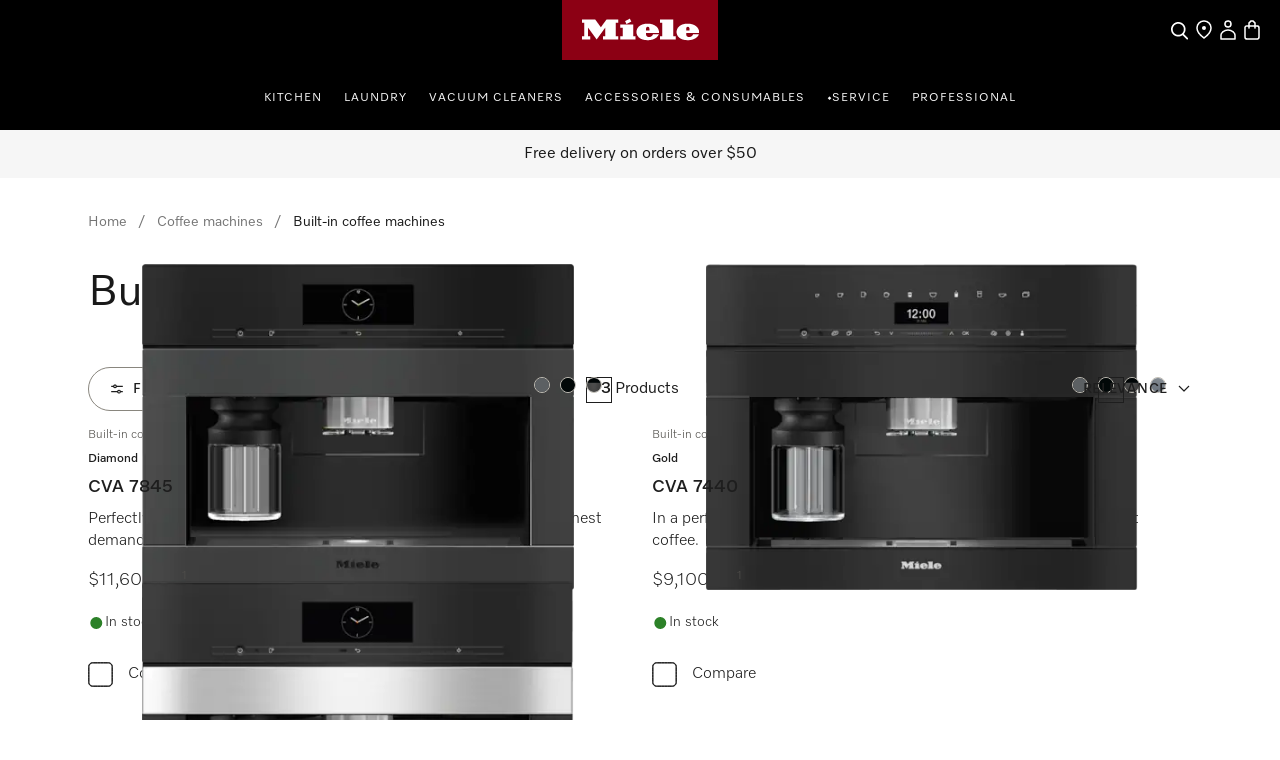

--- FILE ---
content_type: text/html;charset=utf-8
request_url: https://www.miele.sg/category/1014554/built-in-coffee-machines?info=200176232-ZPV
body_size: 35733
content:
<!DOCTYPE html><html  lang="en-SG" data-capo=""><head><meta charset="utf-8">
<meta name="viewport" content="width=device-width, initial-scale=1">
<title>Built-in coffee machines | Miele </title>
<style>.product-cards li[data-v-d810e316]{list-style:none}.product-list-filter-drawer[data-v-d810e316]{--cw-modal-spacing-content-vertical-padding:0}.hls-list-interaction-bar[data-v-d810e316]{display:flex;flex-direction:column}.hls-list-sort-dropdown[data-v-d810e316]{z-index:var(--dcf-z-index-above)}.dcf-dropdown[data-v-d810e316]{min-width:0}.hls-total-results[data-v-d810e316],.hls-total-results-number[data-v-d810e316]{font-size:var(--dcf-tile-description-font-size)}.hls-total-results[data-v-d810e316]{display:inline-block;font-weight:var(--dcf-font-weight-normal);line-height:1.375rem}.hls-total-results[data-v-d810e316]:first-letter{text-transform:capitalize}.hls-product-list-section[data-v-d810e316]{grid-template-columns:repeat(12,1fr);justify-content:center;margin-bottom:6rem}.hls-product-list-section .hls-buyers-guide-wrapper[data-v-d810e316]{grid-column:1/-1;grid-row:2}.hls-product-list-section--loading[data-v-d810e316]{justify-content:inherit}@media (min-width:768px){.hls-product-list-section[data-v-d810e316]{justify-content:start}}@media only screen and (min-width:1728px){.hls-product-list-section .product-cards__product[data-v-d810e316]{grid-column:span 4/span 4}}@media (min-width:1921px){.hls-product-list-section .product-cards__product[data-v-d810e316]{grid-column:span 3/span 3}}.hls-side-bar-header[data-v-d810e316]{align-items:center;display:flex;justify-content:space-between}.hls-side-bar-header__button[data-v-d810e316]{display:none}@media (min-width:576px){.hls-side-bar-header__button[data-v-d810e316]{display:block}}.hls-active-filters[data-v-d810e316]{margin-left:calc(var(--dcf-grid-outer-gap)*-1);margin-right:calc(var(--dcf-grid-outer-gap)*-1);-ms-overflow-style:none;scrollbar-width:none}.hls-active-filters__button[data-v-d810e316]:first-child{margin-left:var(--dcf-grid-outer-gap)}.hls-active-filters__button[data-v-d810e316]:last-child{padding-right:var(--dcf-grid-outer-gap)}.hls-active-filters[data-v-d810e316]::-webkit-scrollbar{display:none}.hls-active-filters[data-v-d810e316]:after,.hls-active-filters[data-v-d810e316]:before{content:"";height:2.25rem;pointer-events:none;position:absolute;width:var(--dcf-grid-outer-gap)}.hls-active-filters[data-v-d810e316]:after{background:linear-gradient(270deg,#ffffffe6 40%,#ffffff0d);right:-1px}.hls-active-filters[data-v-d810e316]:before{background:linear-gradient(90deg,#ffffffe6 40%,#ffffff0d);left:-1px}@media (min-width:992px){.hls-active-filters[data-v-d810e316]{margin-left:0;margin-right:0}.hls-active-filters__button[data-v-d810e316]:first-child{margin-left:0}.hls-active-filters__button[data-v-d810e316]:last-child{padding-right:0}}</style>
<style>.dcf-sidebar__close-button>svg{display:inline-flex}.hls-product-list-pagination{margin-top:-4rem}.hls-product-list-pagination a{pointer-events:auto}.hls-product-list-section__item{margin-bottom:2rem}.award-modal__image{margin:0 auto}.dcf-usp-bar__icon{display:none}@media only screen and (min-width:768px){.hls-energy-label-modal dialog img{height:70vh}}</style>
<link rel="stylesheet" href="/nuxt-ecom/entry.BYHv6oTx.css" crossorigin>
<link rel="stylesheet" href="/nuxt-ecom/inline-chat.D0T3R7J9.css" crossorigin>
<link rel="stylesheet" href="/nuxt-ecom/base.DVn8lmyN.css" crossorigin>
<link rel="stylesheet" href="/nuxt-ecom/BaseLayout.CyEjODS0.css" crossorigin>
<link rel="stylesheet" href="/nuxt-ecom/Select.BUP3sE_-.css" crossorigin>
<link rel="stylesheet" href="/nuxt-ecom/AddToCartModal.A5HuirP8.css" crossorigin>
<link rel="stylesheet" href="/nuxt-ecom/Skeleton.DbWhTULh.css" crossorigin>
<link rel="stylesheet" href="/nuxt-ecom/EnergyLabel.CjfcrPPp.css" crossorigin>
<link rel="stylesheet" href="/nuxt-ecom/Modal.Bv-281fg.css" crossorigin>
<link rel="stylesheet" href="/nuxt-ecom/Pagination.Bvz1Qp-y.css" crossorigin>
<link rel="stylesheet" href="/nuxt-ecom/HlsDivider.BczCVFSb.css" crossorigin>
<link rel="stylesheet" href="/nuxt-ecom/useOnRouteChange.-fEEHuls.css" crossorigin>
<link rel="stylesheet" href="/nuxt-ecom/Price.C58wBvq0.css" crossorigin>
<link rel="stylesheet" href="/nuxt-ecom/Tooltip.Bhy7Te8D.css" crossorigin>
<link rel="stylesheet" href="/nuxt-ecom/Checkbox.A6wjyrYu.css" crossorigin>
<link rel="stylesheet" href="/nuxt-ecom/Status.RlnA7HNs.css" crossorigin>
<link rel="stylesheet" href="/nuxt-ecom/LegalFootnotes.DMH6rR96.css" crossorigin>
<link rel="stylesheet" href="/nuxt-ecom/RadioButton.Bui-xSck.css" crossorigin>
<link rel="stylesheet" href="/nuxt-ecom/TextInput.mwvGCuvq.css" crossorigin>
<link rel="stylesheet" href="/nuxt-ecom/FormClearButton.BIGxicxj.css" crossorigin>
<link rel="stylesheet" href="/nuxt-ecom/Accordion.DXvLqHJk.css" crossorigin>
<link rel="stylesheet" href="/nuxt-ecom/CardGrid.TOctCi37.css" crossorigin>
<link rel="stylesheet" href="/nuxt-ecom/ContactUsOverlay.CaDo54e3.css" crossorigin>
<link rel="stylesheet" href="/nuxt-ecom/TextClamp.Dx4nGknY.css" crossorigin>
<link rel="modulepreload" as="script" crossorigin href="/nuxt-ecom/BmHXW9LY.js">
<link rel="modulepreload" as="script" crossorigin href="/nuxt-ecom/BMHa59K2.js">
<link rel="modulepreload" as="script" crossorigin href="/nuxt-ecom/B2umqtVF.js">
<link rel="modulepreload" as="script" crossorigin href="/nuxt-ecom/Ci8VG7TZ.js">
<link rel="modulepreload" as="script" crossorigin href="/nuxt-ecom/D7L33Uo6.js">
<link rel="modulepreload" as="script" crossorigin href="/nuxt-ecom/DmRf6znv.js">
<link rel="modulepreload" as="script" crossorigin href="/nuxt-ecom/Bvq0pE1H.js">
<link rel="modulepreload" as="script" crossorigin href="/nuxt-ecom/7y3GXACS.js">
<link rel="modulepreload" as="script" crossorigin href="/nuxt-ecom/x_rD_Ya3.js">
<link rel="modulepreload" as="script" crossorigin href="/nuxt-ecom/BXc298rg.js">
<link rel="modulepreload" as="script" crossorigin href="/nuxt-ecom/Ctpul8em.js">
<link rel="modulepreload" as="script" crossorigin href="/nuxt-ecom/NaJyepJ8.js">
<link rel="modulepreload" as="script" crossorigin href="/nuxt-ecom/CI5Gz7rJ.js">
<link rel="modulepreload" as="script" crossorigin href="/nuxt-ecom/CgDBpD-J.js">
<link rel="modulepreload" as="script" crossorigin href="/nuxt-ecom/Yn6uzByE.js">
<link rel="modulepreload" as="script" crossorigin href="/nuxt-ecom/Bau8vweC.js">
<link rel="modulepreload" as="script" crossorigin href="/nuxt-ecom/B2wmlH7x.js">
<link rel="modulepreload" as="script" crossorigin href="/nuxt-ecom/k8LYqpCR.js">
<link rel="modulepreload" as="script" crossorigin href="/nuxt-ecom/CnTfbXZQ.js">
<link rel="modulepreload" as="script" crossorigin href="/nuxt-ecom/bXfWh2Zn.js">
<link rel="modulepreload" as="script" crossorigin href="/nuxt-ecom/DVkK-P7L.js">
<link rel="modulepreload" as="script" crossorigin href="/nuxt-ecom/CzQSbZ9X.js">
<link rel="modulepreload" as="script" crossorigin href="/nuxt-ecom/6_8scG9G.js">
<link rel="modulepreload" as="script" crossorigin href="/nuxt-ecom/-6jp1h_O.js">
<link rel="modulepreload" as="script" crossorigin href="/nuxt-ecom/CpvFgJpQ.js">
<link rel="modulepreload" as="script" crossorigin href="/nuxt-ecom/C5s_Ew4z.js">
<link rel="modulepreload" as="script" crossorigin href="/nuxt-ecom/C7a6csEv.js">
<link rel="modulepreload" as="script" crossorigin href="/nuxt-ecom/CQ7s-92N.js">
<link rel="modulepreload" as="script" crossorigin href="/nuxt-ecom/Cs8mJbuQ.js">
<link rel="modulepreload" as="script" crossorigin href="/nuxt-ecom/BYiVTCrC.js">
<link rel="modulepreload" as="script" crossorigin href="/nuxt-ecom/DCQQpaf4.js">
<link rel="modulepreload" as="script" crossorigin href="/nuxt-ecom/DMT6DzvX.js">
<link rel="modulepreload" as="script" crossorigin href="/nuxt-ecom/BJkstNEl.js">
<link rel="modulepreload" as="script" crossorigin href="/nuxt-ecom/Shu4QWFH.js">
<link rel="modulepreload" as="script" crossorigin href="/nuxt-ecom/uzF8cT87.js">
<link rel="modulepreload" as="script" crossorigin href="/nuxt-ecom/sZDS4fV6.js">
<link rel="modulepreload" as="script" crossorigin href="/nuxt-ecom/B0_vetUb.js">
<link rel="modulepreload" as="script" crossorigin href="/nuxt-ecom/D1h8a0GR.js">
<link rel="modulepreload" as="script" crossorigin href="/nuxt-ecom/BwMKSJZd.js">
<link rel="modulepreload" as="script" crossorigin href="/nuxt-ecom/DE7Ere2J.js">
<link rel="modulepreload" as="script" crossorigin href="/nuxt-ecom/BA9Yzk06.js">
<link rel="modulepreload" as="script" crossorigin href="/nuxt-ecom/Blunr_P-.js">
<link rel="modulepreload" as="script" crossorigin href="/nuxt-ecom/DGsljKUu.js">
<link rel="modulepreload" as="script" crossorigin href="/nuxt-ecom/CIJ_Mdft.js">
<link rel="modulepreload" as="script" crossorigin href="/nuxt-ecom/CtRu48qb.js">
<link rel="modulepreload" as="script" crossorigin href="/nuxt-ecom/DFg4Z3T5.js">
<link rel="modulepreload" as="script" crossorigin href="/nuxt-ecom/DLameByF.js">
<link rel="modulepreload" as="script" crossorigin href="/nuxt-ecom/BXtcu_Dl.js">
<link rel="modulepreload" as="script" crossorigin href="/nuxt-ecom/atYsKf0G.js">
<link rel="modulepreload" as="script" crossorigin href="/nuxt-ecom/ZcIUw5X_.js">
<link rel="modulepreload" as="script" crossorigin href="/nuxt-ecom/DYfnhYWs.js">
<link rel="modulepreload" as="script" crossorigin href="/nuxt-ecom/CewKx7yf.js">
<link rel="modulepreload" as="script" crossorigin href="/nuxt-ecom/B3piO2ae.js">
<link rel="modulepreload" as="script" crossorigin href="/nuxt-ecom/CaCaCh_1.js">
<link rel="modulepreload" as="script" crossorigin href="/nuxt-ecom/DKKQ16WO.js">
<link rel="modulepreload" as="script" crossorigin href="/nuxt-ecom/zws57AAb.js">
<link rel="modulepreload" as="script" crossorigin href="/nuxt-ecom/CxjZEpV6.js">
<link rel="prefetch" as="script" crossorigin href="/nuxt-ecom/C6Es6Zmk.js">
<link rel="prefetch" as="style" crossorigin href="/nuxt-ecom/_slug_.5lC7aUVd.css">
<link rel="prefetch" as="style" crossorigin href="/nuxt-ecom/Carousel.rs4bZHaJ.css">
<link rel="prefetch" as="style" crossorigin href="/nuxt-ecom/SelectionCard.BESz60Ab.css">
<link rel="prefetch" as="style" crossorigin href="/nuxt-ecom/QuantitySelector.ffgBXcCy.css">
<link rel="prefetch" as="style" crossorigin href="/nuxt-ecom/SystemNotification.DGgV7A3r.css">
<link rel="prefetch" as="style" crossorigin href="/nuxt-ecom/ThumbnailCard.CVsSmJuX.css">
<link rel="prefetch" as="script" crossorigin href="/nuxt-ecom/qQO7JBFZ.js">
<link rel="prefetch" as="script" crossorigin href="/nuxt-ecom/CUuABpF8.js">
<link rel="prefetch" as="script" crossorigin href="/nuxt-ecom/0rSySXkL.js">
<link rel="prefetch" as="script" crossorigin href="/nuxt-ecom/6AMl9iMV.js">
<link rel="prefetch" as="script" crossorigin href="/nuxt-ecom/C9oFBoMx.js">
<link rel="prefetch" as="script" crossorigin href="/nuxt-ecom/BEejNrZc.js">
<link rel="prefetch" as="script" crossorigin href="/nuxt-ecom/BcJwCfU7.js">
<link rel="prefetch" as="script" crossorigin href="/nuxt-ecom/Nq_CioCo.js">
<link rel="prefetch" as="script" crossorigin href="/nuxt-ecom/12ySjtdv.js">
<link rel="prefetch" as="script" crossorigin href="/nuxt-ecom/DOpit8lK.js">
<link rel="prefetch" as="script" crossorigin href="/nuxt-ecom/WkKmOCB9.js">
<link rel="prefetch" as="script" crossorigin href="/nuxt-ecom/CMO03jTc.js">
<link rel="prefetch" as="script" crossorigin href="/nuxt-ecom/CD3tDdpN.js">
<link rel="prefetch" as="script" crossorigin href="/nuxt-ecom/HA8JKU7u.js">
<link rel="prefetch" as="script" crossorigin href="/nuxt-ecom/bQOQ1owH.js">
<link rel="prefetch" as="script" crossorigin href="/nuxt-ecom/nzuqVijD.js">
<link rel="prefetch" as="script" crossorigin href="/nuxt-ecom/CkNti4oQ.js">
<link rel="prefetch" as="script" crossorigin href="/nuxt-ecom/C9nvIMPx.js">
<link rel="prefetch" as="script" crossorigin href="/nuxt-ecom/DsKqtivm.js">
<link rel="prefetch" as="script" crossorigin href="/nuxt-ecom/Cmqnnwdu.js">
<link rel="prefetch" as="script" crossorigin href="/nuxt-ecom/BdanA165.js">
<link rel="prefetch" as="script" crossorigin href="/nuxt-ecom/JDCgL2zE.js">
<link rel="prefetch" as="script" crossorigin href="/nuxt-ecom/tqW6yni4.js">
<link rel="prefetch" as="script" crossorigin href="/nuxt-ecom/lT4J1aaX.js">
<link rel="prefetch" as="script" crossorigin href="/nuxt-ecom/Cp2WaWEr.js">
<link rel="prefetch" as="script" crossorigin href="/nuxt-ecom/BV3iXsn3.js">
<link rel="prefetch" as="script" crossorigin href="/nuxt-ecom/kST-xd4s.js">
<link rel="prefetch" as="script" crossorigin href="/nuxt-ecom/DfCa541O.js">
<link rel="prefetch" as="script" crossorigin href="/nuxt-ecom/BD20NhVK.js">
<link rel="prefetch" as="script" crossorigin href="/nuxt-ecom/BLsOhEU3.js">
<link rel="prefetch" as="script" crossorigin href="/nuxt-ecom/BkiAkXrA.js">
<link rel="prefetch" as="script" crossorigin href="/nuxt-ecom/ClUc1TEo.js">
<link rel="prefetch" as="script" crossorigin href="/nuxt-ecom/BkhDxwbm.js">
<link rel="prefetch" as="style" crossorigin href="/nuxt-ecom/customer-assistance-default.C-uTvB6G.css">
<link rel="prefetch" as="script" crossorigin href="/nuxt-ecom/CrR60gtt.js">
<link rel="prefetch" as="style" crossorigin href="/nuxt-ecom/customer-assistance.C8I-zovR.css">
<link rel="prefetch" as="style" crossorigin href="/nuxt-ecom/Breadcrumbs.DGLyfbS4.css">
<link rel="prefetch" as="script" crossorigin href="/nuxt-ecom/C9nirIcF.js">
<link rel="prefetch" as="script" crossorigin href="/nuxt-ecom/BA7pk9YE.js">
<link rel="prefetch" as="script" crossorigin href="/nuxt-ecom/CmRmsGR3.js">
<link rel="prefetch" as="script" crossorigin href="/nuxt-ecom/Dgx8aT2r.js">
<link rel="prefetch" as="style" crossorigin href="/nuxt-ecom/default.13j56Jgo.css">
<link rel="prefetch" as="script" crossorigin href="/nuxt-ecom/BEDU2Xzq.js">
<link rel="prefetch" as="script" crossorigin href="/nuxt-ecom/CbsHlhRU.js">
<link rel="prefetch" as="style" crossorigin href="/nuxt-ecom/npx.8Sl6DiKr.css">
<link rel="prefetch" as="script" crossorigin href="/nuxt-ecom/D1KX_30u.js">
<link rel="prefetch" as="style" crossorigin href="/nuxt-ecom/splitImage.Bg_suAVM.css">
<link rel="prefetch" as="style" crossorigin href="/nuxt-ecom/Grid.DwUI_B-5.css">
<link rel="prefetch" as="style" crossorigin href="/nuxt-ecom/Grid.Bns19nht.css">
<link rel="prefetch" as="script" crossorigin href="/nuxt-ecom/lVlKbfWw.js">
<link rel="prefetch" as="script" crossorigin href="/nuxt-ecom/OWumTS7z.js">
<link rel="prefetch" as="script" crossorigin href="/nuxt-ecom/BB3_H1jN.js">
<link rel="prefetch" as="script" crossorigin href="/nuxt-ecom/BStpSq6w.js">
<link rel="prefetch" as="script" crossorigin href="/nuxt-ecom/BMVtBBSn.js">
<link rel="prefetch" as="script" crossorigin href="/nuxt-ecom/B2_sVT71.js">
<link rel="prefetch" as="script" crossorigin href="/nuxt-ecom/CCwJDTGo.js">
<link rel="prefetch" as="script" crossorigin href="/nuxt-ecom/CSeOmCgs.js">
<link rel="prefetch" as="script" crossorigin href="/nuxt-ecom/CgjaTNGf.js">
<link rel="prefetch" as="script" crossorigin href="/nuxt-ecom/CkAoM31I.js">
<link rel="prefetch" as="script" crossorigin href="/nuxt-ecom/DfJMojUR.js">
<link rel="prefetch" as="style" crossorigin href="/nuxt-ecom/split.CwYIDvn3.css">
<link rel="prefetch" as="script" crossorigin href="/nuxt-ecom/CwYdbPgx.js">
<link rel="prefetch" as="script" crossorigin href="/nuxt-ecom/N32b1psc.js">
<link rel="prefetch" as="script" crossorigin href="/nuxt-ecom/BGVnURJY.js">
<link rel="prefetch" as="script" crossorigin href="/nuxt-ecom/B5sIBXaL.js">
<link rel="prefetch" as="script" crossorigin href="/nuxt-ecom/Bt8Q6QEp.js">
<link rel="prefetch" as="script" crossorigin href="/nuxt-ecom/DxnW9xVU.js">
<link rel="prefetch" as="script" crossorigin href="/nuxt-ecom/BxGLmnxk.js">
<link rel="prefetch" as="image" type="image/svg+xml" href="/nuxt-ecom/image-fallback-background-48x48.CtKncLT8.svg">
<meta name="description" content="Built-in coffee machines Miele: ✓ Directly from manufacturer ✓ Miele long-lasting quality ➤ Buy Built-in coffee machines">
<meta name="robots" content="index,follow">
<link href="https://www.miele.sg/category/1014554/built-in-coffee-machines" rel="canonical">
<link href="https://www.miele.co.uk/category/1014554/built-in-coffee-machines" hreflang="en-GB" rel="alternate">
<link href="https://www.mieleusa.com/category/1014554/built-in-coffee-machines" hreflang="en-US" rel="alternate">
<link href="https://www.miele.ie/category/1014554/built-in-coffee-machines" hreflang="en-IE" rel="alternate">
<link href="https://www.miele.sg/category/1014554/built-in-coffee-machines" hreflang="en-SG" rel="alternate">
<script type="module" src="/nuxt-ecom/BmHXW9LY.js" crossorigin></script>
<link rel="preload" as="fetch" fetchpriority="low" crossorigin="anonymous" href="/nuxt-ecom/builds/meta/036e7d73-430e-49c0-beb2-de0f5aac919d.json"></head><body><div id="__nuxt"><!--[--><!--[--><header class="dhf-header dhf-header--persist"><!----><div class="dhf-header__contents"><div class="dhf-header__actions"><nav class="dhf-jump-navigation" data-v-0e3b04b6><ul class="dhf-jump-navigation__list" role="menu" data-v-0e3b04b6><li class="dhf-jump-navigation__list-item" role="menuitem" data-v-0e3b04b6><button class="dhf-jump-navigation__link" tabindex="0" data-v-0e3b04b6><span class="dhf-jump-navigation__link-icon" aria-hidden="true" data-v-0e3b04b6><svg xmlns="http://www.w3.org/2000/svg" width="12" height="12" fill="currentColor" viewBox="0 0 12 12" data-v-0e3b04b6><path fill-rule="evenodd" clip-rule="evenodd" d="M6 1.5a.5.5 0 0 1 .5.5v6.793l1.896-1.897a.5.5 0 1 1 .708.708l-2.75 2.75a.5.5 0 0 1-.708 0l-2.75-2.75a.5.5 0 1 1 .708-.708L5.5 8.793V2a.5.5 0 0 1 .5-.5Z" data-v-0e3b04b6></path></svg></span><span class="dhf-jump-navigation__link-text" data-v-0e3b04b6>Skip to Content</span></button></li></ul></nav><a class="dhf-header__actions-logo" href="/" aria-label="Miele&#39;s homepage" data-testid="dhf-header-logo"><div class="dhf-logo"><span class="sr-only">Miele&#39;s homepage</span><svg version="1.1" xmlns="http://www.w3.org/2000/svg" x="0" y="0" width="100" height="38.3" viewBox="0, 0, 100, 38.3" aria-hidden="true"><g id="Background"><rect x="0" y="0" width="100" height="38.3" fill="#000000" fill-opacity="0"></rect></g><g id="Layer_1"><path d="M0,38.3 L100,38.3 L100,0 L0,0 z" fill="#8C0014"></path><path d="M79.617,21.127 L79.617,22.105 C79.617,22.927 80.359,23.682 81.524,23.682 C83.195,23.682 83.866,22.419 84.003,21.89 C85.809,21.89 87.23,21.889 87.741,21.889 C87.184,23.621 84.887,25.678 80.663,25.678 C75.158,25.678 73.432,22.696 73.432,20.417 C73.432,17.986 75.426,15.093 80.654,15.093 C85.174,15.093 87.876,17.713 87.876,20.418 C87.876,20.87 87.838,21.127 87.838,21.127 z M79.617,19.483 L81.711,19.483 L81.711,18.142 C81.711,17.737 81.388,17.096 80.657,17.096 C79.979,17.096 79.617,17.71 79.617,18.136 z M64.278,23.111 L62.79,23.111 L62.79,25.209 L72.845,25.209 L72.845,23.111 L71.337,23.111 L71.337,12.443 L62.79,12.443 L62.79,14.542 L64.278,14.542 z M53.919,21.127 L53.919,22.105 C53.919,22.927 54.663,23.682 55.828,23.682 C57.498,23.682 58.17,22.419 58.306,21.89 C60.113,21.89 61.534,21.889 62.045,21.889 C61.488,23.621 59.19,25.678 54.967,25.678 C49.461,25.678 47.736,22.696 47.736,20.417 C47.736,17.986 49.728,15.093 54.959,15.093 C59.477,15.093 62.181,17.713 62.181,20.418 C62.181,20.87 62.142,21.127 62.142,21.127 z M53.919,19.483 L56.014,19.483 L56.014,18.142 C56.014,17.737 55.691,17.096 54.96,17.096 C54.283,17.096 53.919,17.71 53.919,18.136 z M44.435,13.76 L43.462,11.908 L40.39,13.492 L41.363,15.362 z M45.656,15.611 L37.396,15.611 L37.396,17.71 L38.902,17.71 L38.902,23.111 L37.396,23.111 L37.396,25.209 L47.163,25.209 L47.163,23.111 L45.656,23.111 z M28.524,12.443 L36.041,12.443 L36.041,14.543 L34.534,14.543 L34.534,23.111 L36.041,23.111 L36.041,25.209 L26.271,25.209 L26.271,23.111 L27.779,23.111 L27.779,17.558 L22.228,25.209 L16.656,17.558 L16.656,23.111 L18.164,23.111 L18.164,25.209 L12.763,25.209 L12.763,23.111 L14.252,23.111 L14.252,14.543 L12.763,14.543 L12.763,12.443 L21.292,12.443 L24.917,17.424 z" fill="#FFFFFF"></path></g></svg></div></a><div class="dhf-header__actions-icons"><!----><!--[--><span class="dhf-header__actions-item dhf-header__actions-item--search"><a href="/search" aria-label="Search" data-testid="dhf-header-actions-search" class="dhf-header__actions-item-link"><span class="dhf-header__nav-icon"><!----></span><span class="dhf-header__nav-icon--inverted"><!----></span><span class="sr-only">Search</span></a></span><span class="dhf-header__actions-item dhf-header__actions-item--location"><a href="/c/store-locator-15.htm" aria-label="Find a store" data-testid="dhf-header-actions-location" class="dhf-header__actions-item-link"><span class="dhf-header__nav-icon"><!----></span><span class="dhf-header__nav-icon--inverted"><!----></span><span class="sr-only">Find a store</span></a></span><span class="dhf-header__actions-item dhf-header__actions-item--accounts"><button aria-label="My Account" data-testid="dhf-header-actions-accounts" class="dhf-header__actions-item-button"><span class="dhf-header__nav-icon"><!----></span><span class="dhf-header__nav-icon--inverted"><!----></span><!----><span class="sr-only">My Account</span></button></span><span class="dhf-header__actions-item dhf-header__actions-item--bag"><button aria-label="Basket" data-testid="dhf-header-actions-bag" class="dhf-header__actions-item-button"><span class="dhf-header__nav-icon"><!----></span><span class="dhf-header__nav-icon--inverted"><!----></span><!----><span class="sr-only">Basket</span></button></span><!--]--></div></div><nav id="menu" role="navigation" aria-label="Main menu" class="dhf-nav"><div class="dhf-nav__actions"><button id="menubutton" data-testid="dhf-header-mobile-menu-btn" aria-label="Show Menu" aria-haspopup="true" aria-controls="menu" aria-expanded="false"><!----></button></div><ul id="menu" class="dhf-header__navigation-first-level" role="menu"><!--[--><!--[--><!----><li class="dhf-header__navigation-first-level-item" role="menuitem"><!--[--><a class="dhf-header__navigation-first-level-item-link" href="/c/kitchen-experience-56.htm" target="_self">Kitchen</a><button class="dhf-header__navigation-first-level-item-button"><span>Kitchen</span><!----></button><button class="dhf-header__navigation-first-level-item-assist" aria-expanded="false" aria-controls="second-level-0" aria-label="Kitchen - Show Menu"><span class="dhf-header__navigation-assist-icon"><!----></span></button><!--]--><ul id="second-level-0" class="dhf-header__navigation-second-level"><li class="dhf-header__navigation-static-links"><ul><!--[--><li class="dhf-header__navigation-static-links-item"><a href="/c/store-locator-15.htm#7FA7C5CBB1B84EE78DA9782B1E971009" class="dhf-header__navigation-static-links-item-link" target="_self"><span class="dhf-header__navigation-static-links-item-link-icon"><!----></span><span class="dhf-header__navigation-static-links-item-link-text">Miele Experience Centre</span></a></li><li class="dhf-header__navigation-static-links-item"><a href="/c/duoflex-7318.htm" class="dhf-header__navigation-static-links-item-link" target="_self"><span class="dhf-header__navigation-static-links-item-link-icon"><!----></span><span class="dhf-header__navigation-static-links-item-link-text">New Duoflex Launch</span></a></li><li class="dhf-header__navigation-static-links-item"><a href="/c/product-advisor-overview-page-6517.htm" class="dhf-header__navigation-static-links-item-link" target="_self"><span class="dhf-header__navigation-static-links-item-link-icon"><!----></span><span class="dhf-header__navigation-static-links-item-link-text">Buying Guides</span></a></li><li class="dhf-header__navigation-static-links-item"><a href="/c/promotions-158.htm" class="dhf-header__navigation-static-links-item-link" target="_self"><span class="dhf-header__navigation-static-links-item-link-icon"><!----></span><span class="dhf-header__navigation-static-links-item-link-text">Promotions</span></a></li><li class="dhf-header__navigation-static-links-item"><a href="/v/voucher-redemption" class="dhf-header__navigation-static-links-item-link" target="_self"><span class="dhf-header__navigation-static-links-item-link-icon"><!----></span><span class="dhf-header__navigation-static-links-item-link-text">Voucher Redemption</span></a></li><li class="dhf-header__navigation-static-links-item"><a href="/c/sustainability-5247.htm" class="dhf-header__navigation-static-links-item-link" target="_self"><span class="dhf-header__navigation-static-links-item-link-icon"><!----></span><span class="dhf-header__navigation-static-links-item-link-text">Sustainability</span></a></li><li class="dhf-header__navigation-static-links-item"><a href="https://www.miele.com/en-sg/p/" class="dhf-header__navigation-static-links-item-link" target="_self"><span class="dhf-header__navigation-static-links-item-link-icon"><!----></span><span class="dhf-header__navigation-static-links-item-link-text">Miele Professional</span></a></li><!--]--></ul></li><li class="dhf-header__sub-nav"><div class="dhf-header__sub-nav-title"><button data-testid="dhf-header-menu-second-level-back-btn"><!----></button><span>Kitchen</span></div><ul class="dhf-header__navigation-second-level-items"><!--[--><li class="dhf-header__navigation-second-level-item"><span class="dhf-header__navigation-second-level-item-heading">Cooking</span><button class="dhf-header__navigation-second-level-item-button"><span>Cooking</span><!----></button><ul id="third-level-00" class="dhf-header__navigation-third-level"><li class="dhf-header__sub-nav"><div class="dhf-header__sub-nav-title"><button data-testid="dhf-header-menu-third-level-back-btn"><!----></button><span>Cooking</span></div><ul class="dhf-header__navigation-third-level-items"><!--[--><li class="dhf-header__navigation-third-level-item"><a class="dhf-header__navigation-third-level-item-link" href="/category/1013135/ovens">Ovens</a></li><li class="dhf-header__navigation-third-level-item"><a class="dhf-header__navigation-third-level-item-link" href="/category/1013124/dialog-ovens">Dialog Ovens</a></li><li class="dhf-header__navigation-third-level-item"><a class="dhf-header__navigation-third-level-item-link" href="/category/1013126/microwave-combination-ovens">Microwave Combination Ovens</a></li><li class="dhf-header__navigation-third-level-item"><a class="dhf-header__navigation-third-level-item-link" href="/category/1013130/microwave-ovens">Microwave Ovens</a></li><li class="dhf-header__navigation-third-level-item"><a class="dhf-header__navigation-third-level-item-link" href="/category/1013127/steam-ovens">Steam Ovens</a></li><li class="dhf-header__navigation-third-level-item"><a class="dhf-header__navigation-third-level-item-link" href="/category/1013128/combination-steam-ovens">Steam Combination Ovens</a></li><li class="dhf-header__navigation-third-level-item"><a class="dhf-header__navigation-third-level-item-link" href="/category/1013129/steam-ovens-with-microwave">Steam Ovens with Microwave</a></li><li class="dhf-header__navigation-third-level-item"><a class="dhf-header__navigation-third-level-item-link" href="/category/1022127/warming-and-vacuum-sealing-drawers">Vacuum &amp; Warming Drawers</a></li><li class="dhf-header__navigation-third-level-item"><a class="dhf-header__navigation-third-level-item-link" href="/category/1013778/hobs">Hobs &amp; CombiSets</a></li><li class="dhf-header__navigation-third-level-item"><a class="dhf-header__navigation-third-level-item-link" href="/category/1014080/cooker-hoods">Cookerhoods</a></li><li class="dhf-header__navigation-third-level-item"><a class="dhf-header__navigation-third-level-item-link" href="/c/cooking-baking-and-steam-cooking-accessories-6819.htm">Cooking Accessories</a></li><li class="dhf-header__navigation-third-level-item"><a class="dhf-header__navigation-third-level-item-link" href="/category/1017434/appliance-care?query=:ac_r_gp_1:0_ac_r_gp_1_71:ac_r_gp_1:4_ac_r_gp_1_6">Cooking Cleaning &amp; Care</a></li><li class="dhf-header__navigation-third-level-item"><a class="dhf-header__navigation-third-level-item-link" href="/c/product-advisor-cooking-overview-page-6519.htm">Buying Guide</a></li><!--]--></ul></li></ul></li><li class="dhf-header__navigation-second-level-item"><span class="dhf-header__navigation-second-level-item-heading">Dishwashing</span><button class="dhf-header__navigation-second-level-item-button"><span>Dishwashing</span><!----></button><ul id="third-level-01" class="dhf-header__navigation-third-level"><li class="dhf-header__sub-nav"><div class="dhf-header__sub-nav-title"><button data-testid="dhf-header-menu-third-level-back-btn"><!----></button><span>Dishwashing</span></div><ul class="dhf-header__navigation-third-level-items"><!--[--><li class="dhf-header__navigation-third-level-item"><a class="dhf-header__navigation-third-level-item-link" href="/category/1015063/dishwashers">All dishwashers</a></li><li class="dhf-header__navigation-third-level-item"><a class="dhf-header__navigation-third-level-item-link" href="/category/24/freestanding-dishwashers">Freestanding Dishwashers</a></li><li class="dhf-header__navigation-third-level-item"><a class="dhf-header__navigation-third-level-item-link" href="/category/1022133/semi-integrated-dishwashers">Semi-integrated Dishwashers</a></li><li class="dhf-header__navigation-third-level-item"><a class="dhf-header__navigation-third-level-item-link" href="/category/1022134/fully-integrated-dishwashers">Fully Integrated Dishwashers</a></li><li class="dhf-header__navigation-third-level-item"><a class="dhf-header__navigation-third-level-item-link" href="/category/1017550/dishwasher-accessories">Dishwasher Accessories</a></li><li class="dhf-header__navigation-third-level-item"><a class="dhf-header__navigation-third-level-item-link" href="/category/1017433/dishwasher-detergent">Dishwasher detergents</a></li><li class="dhf-header__navigation-third-level-item"><a class="dhf-header__navigation-third-level-item-link" href="/category/1017434/appliance-care?query=:ac_r_gp_1:2_ac_r_gp_1_13">Dishwasher Cleaning &amp; Care</a></li><li class="dhf-header__navigation-third-level-item"><a class="dhf-header__navigation-third-level-item-link" href="/c/miele-buyers-guide-dishwashers-6632.htm">Buying Guide</a></li><!--]--></ul></li></ul></li><li class="dhf-header__navigation-second-level-item"><a class="dhf-header__navigation-second-level-item-link" href="/c/cooling-freezing-6741.htm"><span class="dhf-header__navigation-second-level-item-link-label">Fridges &amp; Freezers</span></a><button class="dhf-header__navigation-second-level-item-button"><span>Fridges &amp; Freezers</span><!----></button><ul id="third-level-02" class="dhf-header__navigation-third-level"><li class="dhf-header__sub-nav"><div class="dhf-header__sub-nav-title"><button data-testid="dhf-header-menu-third-level-back-btn"><!----></button><span>Fridges &amp; Freezers</span></div><ul class="dhf-header__navigation-third-level-items"><!--[--><li class="dhf-header__navigation-third-level-item"><a class="dhf-header__navigation-third-level-item-link" href="/category/1022129/refrigeration-appliances">All Fridges &amp; Freezers</a></li><li class="dhf-header__navigation-third-level-item"><a class="dhf-header__navigation-third-level-item-link" href="/category/1014604/freestanding-refrigerators">Freestanding Fridges</a></li><li class="dhf-header__navigation-third-level-item"><a class="dhf-header__navigation-third-level-item-link" href="/category/1014603/built-in-refrigerators">Built-In Fridges</a></li><li class="dhf-header__navigation-third-level-item"><a class="dhf-header__navigation-third-level-item-link" href="/category/1022129/refrigeration-appliances?query=:kfw_002:2_kfw_002_1003">Built-Under Fridges</a></li><li class="dhf-header__navigation-third-level-item"><a class="dhf-header__navigation-third-level-item-link" href="/category/1014941/freestanding-freezers">Freestanding Freezers</a></li><li class="dhf-header__navigation-third-level-item"><a class="dhf-header__navigation-third-level-item-link" href="/category/1014940/built-in-freezers">Built-in Freezers</a></li><li class="dhf-header__navigation-third-level-item"><a class="dhf-header__navigation-third-level-item-link" href="/category/1014792/freestanding-fridge-freezers">Freestanding Fridge-Freezers</a></li><li class="dhf-header__navigation-third-level-item"><a class="dhf-header__navigation-third-level-item-link" href="/category/1014791/built-in-fridge-freezers">Built-in Fridge-Freezers</a></li><li class="dhf-header__navigation-third-level-item"><a class="dhf-header__navigation-third-level-item-link" href="/category/1015035/freestanding-wine-units">Freestanding Wine Fridges</a></li><li class="dhf-header__navigation-third-level-item"><a class="dhf-header__navigation-third-level-item-link" href="/category/1015036/built-under-wine-units">Built-Under Wine Fridges</a></li><li class="dhf-header__navigation-third-level-item"><a class="dhf-header__navigation-third-level-item-link" href="/category/1015034/built-in-wine-units">Built-In Wine Fridges</a></li><li class="dhf-header__navigation-third-level-item"><a class="dhf-header__navigation-third-level-item-link" href="/category/1022130/mastercool">MasterCool</a></li><li class="dhf-header__navigation-third-level-item"><a class="dhf-header__navigation-third-level-item-link" href="/category/1017549/accessories-for-refrigerators-freezers-and-wine-units">Cooling Accessories</a></li><li class="dhf-header__navigation-third-level-item"><a class="dhf-header__navigation-third-level-item-link" href="/c/miele-buyers-guide-cooling-freezing-6530.htm">Buying Guide</a></li><!--]--></ul></li></ul></li><li class="dhf-header__navigation-second-level-item"><span class="dhf-header__navigation-second-level-item-heading">Coffee</span><button class="dhf-header__navigation-second-level-item-button"><span>Coffee</span><!----></button><ul id="third-level-03" class="dhf-header__navigation-third-level"><li class="dhf-header__sub-nav"><div class="dhf-header__sub-nav-title"><button data-testid="dhf-header-menu-third-level-back-btn"><!----></button><span>Coffee</span></div><ul class="dhf-header__navigation-third-level-items"><!--[--><li class="dhf-header__navigation-third-level-item"><a class="dhf-header__navigation-third-level-item-link" href="/category/1014555/countertop-coffee-machines">Countertop Coffee Machines</a></li><li class="dhf-header__navigation-third-level-item"><a class="dhf-header__navigation-third-level-item-link" href="/category/1014554/built-in-coffee-machines">Built-In Coffee Machines</a></li><li class="dhf-header__navigation-third-level-item"><a class="dhf-header__navigation-third-level-item-link" href="/category/1018780/coffee">Miele Coffee</a></li><li class="dhf-header__navigation-third-level-item"><a class="dhf-header__navigation-third-level-item-link" href="/category/1017551/coffee-machine-accessories">Coffee Machine Accessories</a></li><li class="dhf-header__navigation-third-level-item"><a class="dhf-header__navigation-third-level-item-link" href="/category/1017434/appliance-care?query=:ac_r_gp_1:3_ac_r_gp_1_5">Coffee Cleaning &amp; Care</a></li><li class="dhf-header__navigation-third-level-item"><a class="dhf-header__navigation-third-level-item-link" href="/c/miele-buyers-guide-coffee-machines-6642.htm">Buying Guide</a></li><!--]--></ul></li></ul></li><!--]--><!----><li class="dhf-header__navigation-item-plp dhf-header__navigation-item-category-link"><a class="dhf-header__navigation-item-plp-label" href="/c/kitchen-experience-56.htm">More about the kitchen</a></li></ul></li></ul></li><!--]--><!--[--><!----><li class="dhf-header__navigation-first-level-item" role="menuitem"><!--[--><a class="dhf-header__navigation-first-level-item-link" href="/c/laundry-55.htm" target="_self">Laundry</a><button class="dhf-header__navigation-first-level-item-button"><span>Laundry</span><!----></button><button class="dhf-header__navigation-first-level-item-assist" aria-expanded="false" aria-controls="second-level-1" aria-label="Laundry - Show Menu"><span class="dhf-header__navigation-assist-icon"><!----></span></button><!--]--><ul id="second-level-1" class="dhf-header__navigation-second-level"><!----><li class="dhf-header__sub-nav"><div class="dhf-header__sub-nav-title"><button data-testid="dhf-header-menu-second-level-back-btn"><!----></button><span>Laundry</span></div><ul class="dhf-header__navigation-second-level-items"><!--[--><li class="dhf-header__navigation-second-level-item"><span class="dhf-header__navigation-second-level-item-heading">Laundry</span><button class="dhf-header__navigation-second-level-item-button"><span>Laundry</span><!----></button><ul id="third-level-10" class="dhf-header__navigation-third-level"><li class="dhf-header__sub-nav"><div class="dhf-header__sub-nav-title"><button data-testid="dhf-header-menu-third-level-back-btn"><!----></button><span>Laundry</span></div><ul class="dhf-header__navigation-third-level-items"><!--[--><li class="dhf-header__navigation-third-level-item"><a class="dhf-header__navigation-third-level-item-link" href="/category/1015696/washing-machines">Washing Machines</a></li><li class="dhf-header__navigation-third-level-item"><a class="dhf-header__navigation-third-level-item-link" href="/category/1015698/tumble-dryers">Tumble Dryers</a></li><li class="dhf-header__navigation-third-level-item"><a class="dhf-header__navigation-third-level-item-link" href="/category/1015697/washer-dryers">Washer-Dryers</a></li><li class="dhf-header__navigation-third-level-item"><a class="dhf-header__navigation-third-level-item-link" href="/category/1015699/ironing-appliances">Irons</a></li><li class="dhf-header__navigation-third-level-item"><a class="dhf-header__navigation-third-level-item-link" href="/c/miele-buyers-guide-laundry-6518.htm">Buying Guide</a></li><!--]--></ul></li></ul></li><li class="dhf-header__navigation-second-level-item"><span class="dhf-header__navigation-second-level-item-heading">Laundry Care</span><button class="dhf-header__navigation-second-level-item-button"><span>Laundry Care</span><!----></button><ul id="third-level-11" class="dhf-header__navigation-third-level"><li class="dhf-header__sub-nav"><div class="dhf-header__sub-nav-title"><button data-testid="dhf-header-menu-third-level-back-btn"><!----></button><span>Laundry Care</span></div><ul class="dhf-header__navigation-third-level-items"><!--[--><li class="dhf-header__navigation-third-level-item"><a class="dhf-header__navigation-third-level-item-link" href="/category/1022151/laundry-care-accessories">Laundry Accessories</a></li><li class="dhf-header__navigation-third-level-item"><a class="dhf-header__navigation-third-level-item-link" href="/category/1022154/detergent">Laundry Detergents</a></li><li class="dhf-header__navigation-third-level-item"><a class="dhf-header__navigation-third-level-item-link" href="/category/1017434/appliance-care?query=:ac_r_gp_1:1_ac_r_gp_1_7:ac_r_gp_1:6_ac_r_gp_1_8">Laundry Cleaning &amp; Care</a></li><li class="dhf-header__navigation-third-level-item"><a class="dhf-header__navigation-third-level-item-link" href="/category/1017432/fragrance-flacons">Tumble Dryer Fragrances</a></li><!--]--></ul></li></ul></li><li class="dhf-header__navigation-second-level-item"><span class="dhf-header__navigation-second-level-item-heading">Discover Laundry</span><button class="dhf-header__navigation-second-level-item-button"><span>Discover Laundry</span><!----></button><ul id="third-level-12" class="dhf-header__navigation-third-level"><li class="dhf-header__sub-nav"><div class="dhf-header__sub-nav-title"><button data-testid="dhf-header-menu-third-level-back-btn"><!----></button><span>Discover Laundry</span></div><ul class="dhf-header__navigation-third-level-items"><!--[--><li class="dhf-header__navigation-third-level-item"><a class="dhf-header__navigation-third-level-item-link" href="/c/laundry-tech-washing-machines-auto-dosing-4175.htm">TwinDos Automatic Detergent Dispensing</a></li><li class="dhf-header__navigation-third-level-item"><a class="dhf-header__navigation-third-level-item-link" href="/c/ultraphase-laundry-detergent-6042.htm">UltraPhase Laundry Detergent for TwinDos</a></li><li class="dhf-header__navigation-third-level-item"><a class="dhf-header__navigation-third-level-item-link" href="/c/laundry-detergent-capsules-5840.htm">Capsules Laundry Detegent for valued fabrics</a></li><!--]--></ul></li></ul></li><!--]--><!----><!----></ul></li></ul></li><!--]--><!--[--><!----><li class="dhf-header__navigation-first-level-item" role="menuitem"><!--[--><a class="dhf-header__navigation-first-level-item-link" href="/c/vacuums-54.htm" target="_self">Vacuum Cleaners</a><button class="dhf-header__navigation-first-level-item-button"><span>Vacuum Cleaners</span><!----></button><button class="dhf-header__navigation-first-level-item-assist" aria-expanded="false" aria-controls="second-level-2" aria-label="Vacuum Cleaners - Show Menu"><span class="dhf-header__navigation-assist-icon"><!----></span></button><!--]--><ul id="second-level-2" class="dhf-header__navigation-second-level"><!----><li class="dhf-header__sub-nav"><div class="dhf-header__sub-nav-title"><button data-testid="dhf-header-menu-second-level-back-btn"><!----></button><span>Vacuum Cleaners</span></div><ul class="dhf-header__navigation-second-level-items"><!--[--><li class="dhf-header__navigation-second-level-item"><span class="dhf-header__navigation-second-level-item-heading">Vacuum Cleaners</span><button class="dhf-header__navigation-second-level-item-button"><span>Vacuum Cleaners</span><!----></button><ul id="third-level-20" class="dhf-header__navigation-third-level"><li class="dhf-header__sub-nav"><div class="dhf-header__sub-nav-title"><button data-testid="dhf-header-menu-third-level-back-btn"><!----></button><span>Vacuum Cleaners</span></div><ul class="dhf-header__navigation-third-level-items"><!--[--><li class="dhf-header__navigation-third-level-item"><a class="dhf-header__navigation-third-level-item-link" href="/category/1016466/vacuum-cleaners">All Vacuum Cleaners</a></li><li class="dhf-header__navigation-third-level-item"><a class="dhf-header__navigation-third-level-item-link" href="/category/1016468/cylinder-vacuum-cleaners-with-bag">Bagged Vacuum Cleaners</a></li><li class="dhf-header__navigation-third-level-item"><a class="dhf-header__navigation-third-level-item-link" href="/category/1016469/bagless-cylinder-vacuum-cleaners">Bagless Vacuum Cleaners</a></li><li class="dhf-header__navigation-third-level-item"><a class="dhf-header__navigation-third-level-item-link" href="/category/1268048/cordless-stick-vacuum-cleaners">Cordless Stick Vacuum Cleaners</a></li><li class="dhf-header__navigation-third-level-item"><a class="dhf-header__navigation-third-level-item-link" href="/c/miele-buyers-guide-vacuum-cleaners-6531.htm">Buying Guide</a></li><!--]--></ul></li></ul></li><li class="dhf-header__navigation-second-level-item"><span class="dhf-header__navigation-second-level-item-heading">Vacuum Care</span><button class="dhf-header__navigation-second-level-item-button"><span>Vacuum Care</span><!----></button><ul id="third-level-21" class="dhf-header__navigation-third-level"><li class="dhf-header__sub-nav"><div class="dhf-header__sub-nav-title"><button data-testid="dhf-header-menu-third-level-back-btn"><!----></button><span>Vacuum Care</span></div><ul class="dhf-header__navigation-third-level-items"><!--[--><li class="dhf-header__navigation-third-level-item"><a class="dhf-header__navigation-third-level-item-link" href="/category/1022153/vacuum-cleaner-bags-and-filters?query=:ac_st_fi_17508039:0_ac_st_fi_17508039_17508122">Vacuum Dustbags</a></li><li class="dhf-header__navigation-third-level-item"><a class="dhf-header__navigation-third-level-item-link" href="/category/1022153/vacuum-cleaner-bags-and-filters?query=:ac_st_fi_17508039:1_ac_st_fi_17508039_17508131">Vacuum Filters</a></li><li class="dhf-header__navigation-third-level-item"><a class="dhf-header__navigation-third-level-item-link" href="/category/1017602/floorbrushes-and-nozzles">Vacuum Floorheads &amp; Brushes</a></li><li class="dhf-header__navigation-third-level-item"><a class="dhf-header__navigation-third-level-item-link" href="/category/1312012/cordless-stick-vacuum-cleaner-accessories">Cordless Stick Vacuum Accessories</a></li><li class="dhf-header__navigation-third-level-item"><a class="dhf-header__navigation-third-level-item-link" href="/category/1017604/robot-vacuum-cleaner-accessories">Robot Vacuum Accessories</a></li><!--]--></ul></li></ul></li><!--]--><!----><!----></ul></li></ul></li><!--]--><!--[--><!----><li class="dhf-header__navigation-first-level-item" role="menuitem"><!--[--><a class="dhf-header__navigation-first-level-item-link" href="/c/cleaning-products-52.htm" target="_self">Accessories &amp; Consumables</a><button class="dhf-header__navigation-first-level-item-button"><span>Accessories &amp; Consumables</span><!----></button><button class="dhf-header__navigation-first-level-item-assist" aria-expanded="false" aria-controls="second-level-3" aria-label="Accessories &amp;amp; Consumables - Show Menu"><span class="dhf-header__navigation-assist-icon"><!----></span></button><!--]--><ul id="second-level-3" class="dhf-header__navigation-second-level"><!----><li class="dhf-header__sub-nav"><div class="dhf-header__sub-nav-title"><button data-testid="dhf-header-menu-second-level-back-btn"><!----></button><span>Accessories &amp; Consumables</span></div><ul class="dhf-header__navigation-second-level-items"><!--[--><li class="dhf-header__navigation-second-level-item"><a class="dhf-header__navigation-second-level-item-link" href="/c/cooking-baking-and-steam-cooking-accessories-6819.htm"><span class="dhf-header__navigation-second-level-item-link-label">Kitchen</span></a><button class="dhf-header__navigation-second-level-item-button"><span>Kitchen</span><!----></button><ul id="third-level-30" class="dhf-header__navigation-third-level"><li class="dhf-header__sub-nav"><div class="dhf-header__sub-nav-title"><button data-testid="dhf-header-menu-third-level-back-btn"><!----></button><span>Kitchen</span></div><ul class="dhf-header__navigation-third-level-items"><!--[--><li class="dhf-header__navigation-third-level-item"><a class="dhf-header__navigation-third-level-item-link" href="/c/cooking-baking-and-steam-cooking-accessories-6819.htm">All Cooking Accessories</a></li><li class="dhf-header__navigation-third-level-item"><a class="dhf-header__navigation-third-level-item-link" href="/category/16068778/cooking-accessories?query=:ac_kh_002:0_ac_kh_002_101:ac_kh_002:1_ac_kh_002_102">Oven &amp; Microwave Accessories</a></li><li class="dhf-header__navigation-third-level-item"><a class="dhf-header__navigation-third-level-item-link" href="/category/16068778/cooking-accessories?query=:ac_kh_002:2_ac_kh_002_103:ac_kh_002:3_ac_kh_002_104">Steam Oven Accessories</a></li><li class="dhf-header__navigation-third-level-item"><a class="dhf-header__navigation-third-level-item-link" href="/category/16068778/cooking-accessories?query=:ac_kh_002:4_ac_kh_002_105">Hob &amp; CombiSet Accessories</a></li><li class="dhf-header__navigation-third-level-item"><a class="dhf-header__navigation-third-level-item-link" href="/category/16486045/cooker-hood-filters">Cookerhood Accessories</a></li><li class="dhf-header__navigation-third-level-item"><a class="dhf-header__navigation-third-level-item-link" href="/category/16068790/consumables">Drawer Accessories</a></li><li class="dhf-header__navigation-third-level-item"><a class="dhf-header__navigation-third-level-item-link" href="/category/1017551/coffee-machine-accessories">Coffee Machine Accessories</a></li><li class="dhf-header__navigation-third-level-item"><a class="dhf-header__navigation-third-level-item-link" href="/category/1017550/dishwasher-accessories">Dishwasher Accessories</a></li><li class="dhf-header__navigation-third-level-item"><a class="dhf-header__navigation-third-level-item-link" href="/category/1017549/accessories-for-refrigerators-freezers-and-wine-units">Cooling Accessories</a></li><li class="dhf-header__navigation-third-level-item"><a class="dhf-header__navigation-third-level-item-link" href="/category/1300015/kitchen-appliance-spare-parts">Kitchen Spare Parts</a></li><!--]--></ul></li></ul></li><li class="dhf-header__navigation-second-level-item"><a class="dhf-header__navigation-second-level-item-link" href><span class="dhf-header__navigation-second-level-item-link-label">Laundry</span></a><button class="dhf-header__navigation-second-level-item-button"><span>Laundry</span><!----></button><ul id="third-level-31" class="dhf-header__navigation-third-level"><li class="dhf-header__sub-nav"><div class="dhf-header__sub-nav-title"><button data-testid="dhf-header-menu-third-level-back-btn"><!----></button><span>Laundry</span></div><ul class="dhf-header__navigation-third-level-items"><!--[--><li class="dhf-header__navigation-third-level-item"><a class="dhf-header__navigation-third-level-item-link" href="/category/1018810/washing-machine-accessories">Washing Machine Accessories</a></li><li class="dhf-header__navigation-third-level-item"><a class="dhf-header__navigation-third-level-item-link" href="/category/1018811/tumble-dryer-accessories">Tumble Dryer Accessories</a></li><li class="dhf-header__navigation-third-level-item"><a class="dhf-header__navigation-third-level-item-link" href="/category/1018812/washer-dryer-accessories">Washer-Dryer Accessories</a></li><li class="dhf-header__navigation-third-level-item"><a class="dhf-header__navigation-third-level-item-link" href="/category/1018813/ironing-appliance-accessories">Iron Accessories</a></li><li class="dhf-header__navigation-third-level-item"><a class="dhf-header__navigation-third-level-item-link" href="/category/1300032/laundry-care-spare-parts">Laundry Spare Parts</a></li><!--]--></ul></li></ul></li><li class="dhf-header__navigation-second-level-item"><a class="dhf-header__navigation-second-level-item-link" href><span class="dhf-header__navigation-second-level-item-link-label">Vacuum Cleaners</span></a><button class="dhf-header__navigation-second-level-item-button"><span>Vacuum Cleaners</span><!----></button><ul id="third-level-32" class="dhf-header__navigation-third-level"><li class="dhf-header__sub-nav"><div class="dhf-header__sub-nav-title"><button data-testid="dhf-header-menu-third-level-back-btn"><!----></button><span>Vacuum Cleaners</span></div><ul class="dhf-header__navigation-third-level-items"><!--[--><li class="dhf-header__navigation-third-level-item"><a class="dhf-header__navigation-third-level-item-link" href="/category/1022153/vacuum-cleaner-bags-and-filters?query=:ac_st_fi_17508039:0_ac_st_fi_17508039_17508122">Vacuum Dustbags</a></li><li class="dhf-header__navigation-third-level-item"><a class="dhf-header__navigation-third-level-item-link" href="/category/1022153/vacuum-cleaner-bags-and-filters?query=:ac_st_fi_17508039:1_ac_st_fi_17508039_17508131">Vacuum Filters</a></li><li class="dhf-header__navigation-third-level-item"><a class="dhf-header__navigation-third-level-item-link" href="/category/1017602/floorbrushes-and-nozzles">Vacuum Floorheads &amp; Brushes</a></li><li class="dhf-header__navigation-third-level-item"><a class="dhf-header__navigation-third-level-item-link" href="/category/1312012/cordless-stick-vacuum-cleaner-accessories">Cordless Stick Vacuum Accessories</a></li><li class="dhf-header__navigation-third-level-item"><a class="dhf-header__navigation-third-level-item-link" href="/category/1017604/robot-vacuum-cleaner-accessories">Robot Vacuum Accessories</a></li><li class="dhf-header__navigation-third-level-item"><a class="dhf-header__navigation-third-level-item-link" href="/category/1287097/vacuum-cleaner-spare-parts">Vacuum Spare Parts</a></li><!--]--></ul></li></ul></li><li class="dhf-header__navigation-second-level-item"><a class="dhf-header__navigation-second-level-item-link" href><span class="dhf-header__navigation-second-level-item-link-label">Detergent &amp; Appliance Care</span></a><button class="dhf-header__navigation-second-level-item-button"><span>Detergent &amp; Appliance Care</span><!----></button><ul id="third-level-33" class="dhf-header__navigation-third-level"><li class="dhf-header__sub-nav"><div class="dhf-header__sub-nav-title"><button data-testid="dhf-header-menu-third-level-back-btn"><!----></button><span>Detergent &amp; Appliance Care</span></div><ul class="dhf-header__navigation-third-level-items"><!--[--><li class="dhf-header__navigation-third-level-item"><a class="dhf-header__navigation-third-level-item-link" href="/category/1017434/appliance-care">All Appliance Cleaning &amp; Care</a></li><li class="dhf-header__navigation-third-level-item"><a class="dhf-header__navigation-third-level-item-link" href="/category/1017434/appliance-care?query=:ac_r_gp_1:0_ac_r_gp_1_71:ac_r_gp_1:4_ac_r_gp_1_6">Cooking Appliance Care</a></li><li class="dhf-header__navigation-third-level-item"><a class="dhf-header__navigation-third-level-item-link" href="/category/1017434/appliance-care?query=:ac_r_gp_1:3_ac_r_gp_1_5">Coffee Machine Appliance Care</a></li><li class="dhf-header__navigation-third-level-item"><a class="dhf-header__navigation-third-level-item-link" href="/category/1017434/appliance-care?query=:ac_r_gp_1:2_ac_r_gp_1_13">Dishwasher Appliance Care</a></li><li class="dhf-header__navigation-third-level-item"><a class="dhf-header__navigation-third-level-item-link" href="/category/1017434/appliance-care?query=:ac_r_gp_1:1_ac_r_gp_1_7:ac_r_gp_1:6_ac_r_gp_1_8">Laundry Appliance Care</a></li><li class="dhf-header__navigation-third-level-item"><a class="dhf-header__navigation-third-level-item-link" href="/category/1017433/dishwasher-detergent">Dishwasher Detergents</a></li><li class="dhf-header__navigation-third-level-item"><a class="dhf-header__navigation-third-level-item-link" href="/category/1022154/detergent">Laundry Detergents</a></li><li class="dhf-header__navigation-third-level-item"><a class="dhf-header__navigation-third-level-item-link" href="/category/1017432/fragrance-flacons">Tumble Dryer Fragrances</a></li><!--]--></ul></li></ul></li><!--]--><!----><!----></ul></li></ul></li><!--]--><!--[--><li class="dhf-header__navigation-first-level-item--dot" role="menuitem"><span class="dhf-header__navigation-first-level-item-separator">•</span></li><li class="dhf-header__navigation-first-level-item" role="menuitem"><!--[--><a class="dhf-header__navigation-first-level-item-link" href="/c/service-10.htm" target="_self">Service</a><button class="dhf-header__navigation-first-level-item-button"><span>Service</span><!----></button><button class="dhf-header__navigation-first-level-item-assist" aria-expanded="false" aria-controls="second-level-4" aria-label="Service - Show Menu"><span class="dhf-header__navigation-assist-icon"><!----></span></button><!--]--><ul id="second-level-4" class="dhf-header__navigation-second-level"><!----><li class="dhf-header__sub-nav"><div class="dhf-header__sub-nav-title"><button data-testid="dhf-header-menu-second-level-back-btn"><!----></button><span>Service</span></div><ul class="dhf-header__navigation-second-level-items"><!--[--><li class="dhf-header__navigation-second-level-item"><span class="dhf-header__navigation-second-level-item-heading">Product Information</span><button class="dhf-header__navigation-second-level-item-button"><span>Product Information</span><!----></button><ul id="third-level-40" class="dhf-header__navigation-third-level"><li class="dhf-header__sub-nav"><div class="dhf-header__sub-nav-title"><button data-testid="dhf-header-menu-third-level-back-btn"><!----></button><span>Product Information</span></div><ul class="dhf-header__navigation-third-level-items"><!--[--><li class="dhf-header__navigation-third-level-item"><a class="dhf-header__navigation-third-level-item-link" href="https://www.youtube.com/playlist?list=PLmMsvPl6XmCvg5nEjouhKyJTSuU8wApVP">How-To &amp; Care Videos</a></li><li class="dhf-header__navigation-third-level-item"><a class="dhf-header__navigation-third-level-item-link" href="/f/sg/manuals-125.aspx">Instruction Manuals</a></li><li class="dhf-header__navigation-third-level-item"><a class="dhf-header__navigation-third-level-item-link" href="/c/individual-product-consultation-97.htm">Individual Product Consultation</a></li><!--]--></ul></li></ul></li><li class="dhf-header__navigation-second-level-item"><span class="dhf-header__navigation-second-level-item-heading">Repairs &amp; Maintenance</span><button class="dhf-header__navigation-second-level-item-button"><span>Repairs &amp; Maintenance</span><!----></button><ul id="third-level-41" class="dhf-header__navigation-third-level"><li class="dhf-header__sub-nav"><div class="dhf-header__sub-nav-title"><button data-testid="dhf-header-menu-third-level-back-btn"><!----></button><span>Repairs &amp; Maintenance</span></div><ul class="dhf-header__navigation-third-level-items"><!--[--><li class="dhf-header__navigation-third-level-item"><a class="dhf-header__navigation-third-level-item-link" href="/support/customer-assistance">Self-help/ Troubleshooting</a></li><li class="dhf-header__navigation-third-level-item"><a class="dhf-header__navigation-third-level-item-link" href="/c/repairs-26.htm">Book a Service</a></li><li class="dhf-header__navigation-third-level-item"><a class="dhf-header__navigation-third-level-item-link" href="/c/spare-parts-and-accessories-24.htm">Spare Parts</a></li><li class="dhf-header__navigation-third-level-item"><a class="dhf-header__navigation-third-level-item-link" href="/c/delivery-installation-service-23.htm">Delivery &amp; Installation</a></li><li class="dhf-header__navigation-third-level-item"><a class="dhf-header__navigation-third-level-item-link" href="/c/extended-warranty-25.htm">Extended Warranty</a></li><!--]--></ul></li></ul></li><li class="dhf-header__navigation-second-level-item"><span class="dhf-header__navigation-second-level-item-heading">My Miele</span><button class="dhf-header__navigation-second-level-item-button"><span>My Miele</span><!----></button><ul id="third-level-42" class="dhf-header__navigation-third-level"><li class="dhf-header__sub-nav"><div class="dhf-header__sub-nav-title"><button data-testid="dhf-header-menu-third-level-back-btn"><!----></button><span>My Miele</span></div><ul class="dhf-header__navigation-third-level-items"><!--[--><li class="dhf-header__navigation-third-level-item"><a class="dhf-header__navigation-third-level-item-link" href="/e/account-transactions">My Orders &amp; Subscriptions</a></li><li class="dhf-header__navigation-third-level-item"><a class="dhf-header__navigation-third-level-item-link" href="/c/contact-11.htm">Contact Us</a></li><!--]--></ul></li></ul></li><li class="dhf-header__navigation-second-level-item"><a class="dhf-header__navigation-second-level-item-link" href><span class="dhf-header__navigation-second-level-item-link-label">Get In Touch</span></a><button class="dhf-header__navigation-second-level-item-button"><span>Get In Touch</span><!----></button><ul id="third-level-43" class="dhf-header__navigation-third-level"><li class="dhf-header__sub-nav"><div class="dhf-header__sub-nav-title"><button data-testid="dhf-header-menu-third-level-back-btn"><!----></button><span>Get In Touch</span></div><ul class="dhf-header__navigation-third-level-items"><!--[--><li class="dhf-header__navigation-third-level-item"><a class="dhf-header__navigation-third-level-item-link" href="/c/contact-11.htm">Contact Us</a></li><li class="dhf-header__navigation-third-level-item"><a class="dhf-header__navigation-third-level-item-link" href="/c/store-locator-15.htm#7FA7C5CBB1B84EE78DA9782B1E971009">Miele Experience Centers</a></li><li class="dhf-header__navigation-third-level-item"><a class="dhf-header__navigation-third-level-item-link" href="/c/store-locator-15.htm">Find a Dealer</a></li><!--]--></ul></li></ul></li><!--]--><!----><!----></ul></li></ul></li><!--]--><!--[--><!----><li class="dhf-header__navigation-first-level-item" role="menuitem"><!--[--><a class="dhf-header__navigation-first-level-item-link" href="https://www.miele.com/en-sg/p/" target="_blank">Professional</a><a class="dhf-header__navigation-first-level-item-button" href="https://www.miele.com/en-sg/p/" target="_blank"><span>Professional</span></a><!----><!--]--><ul id="second-level-5" class="dhf-header__navigation-second-level"><!----><li class="dhf-header__sub-nav"><div class="dhf-header__sub-nav-title"><button data-testid="dhf-header-menu-second-level-back-btn"><!----></button><span>Professional</span></div><ul class="dhf-header__navigation-second-level-items dhf-header__navigation-second-level-items--final"><!--[--><!--]--><!----><!----></ul></li></ul></li><!--]--><!--]--><li class="dhf-header__actions-icons dhf-header__actions-icons--mobile" role="menuitem"><ul class="dhf-header__actions-icons-list"><!--[--><!--[--><!----><!--]--><!--[--><li class="dhf-header__actions-item dhf-header__actions-item--location"><a href="/c/store-locator-15.htm" aria-label="Find a store" data-testid="dhf-header-actions-mobile-location" class="dhf-header__actions-item-link"><!----><span>Find a store</span></a><!----></li><!--]--><!--[--><li class="dhf-header__actions-item dhf-header__actions-item--accounts"><!----><button aria-label="My Account" data-testid="dhf-header-actions-mobile-accounts" class="dhf-header__actions-item-link"><!----><span>My Account</span></button></li><!--]--><!--[--><!----><!--]--><!--]--></ul></li><li class="dhf-header__actions-item--language dhf-header__actions-item--language-mobile dhf-header__actions-item--language-disabled" role="menuitem"><div class="dhf-header__actions-item--language-wrapper"><!----><!----></div></li><li class="dhf-header__navigation-static-links dhf-header__navigation-static-links--mobile"><ul><!--[--><li class="dhf-header__navigation-static-links-item"><a href="/c/store-locator-15.htm#7FA7C5CBB1B84EE78DA9782B1E971009" class="dhf-header__navigation-static-links-item-link" target="_self">Miele Experience Centre</a></li><li class="dhf-header__navigation-static-links-item"><a href="/c/duoflex-7318.htm" class="dhf-header__navigation-static-links-item-link" target="_self">New Duoflex Launch</a></li><li class="dhf-header__navigation-static-links-item"><a href="/c/product-advisor-overview-page-6517.htm" class="dhf-header__navigation-static-links-item-link" target="_self">Buying Guides</a></li><li class="dhf-header__navigation-static-links-item"><a href="/c/promotions-158.htm" class="dhf-header__navigation-static-links-item-link" target="_self">Promotions</a></li><li class="dhf-header__navigation-static-links-item"><a href="/v/voucher-redemption" class="dhf-header__navigation-static-links-item-link" target="_self">Voucher Redemption</a></li><li class="dhf-header__navigation-static-links-item"><a href="/c/sustainability-5247.htm" class="dhf-header__navigation-static-links-item-link" target="_self">Sustainability</a></li><li class="dhf-header__navigation-static-links-item"><a href="https://www.miele.com/en-sg/p/" class="dhf-header__navigation-static-links-item-link" target="_self">Miele Professional</a></li><!--]--></ul></li></ul></nav></div><!----></header><div class="umf-modal-overlay umf-controller-modal"><div class="dcf-modal--wrapper dcf-modal--hidden dcf-modal--wrapper__sm dcf-modal--wrapper__center dcf-modal--wrapper-mobile__full" data-testid="dcf-modal-wrapper" name="umf-modal"><div class="dcf-modal--overlay dcf-modal--hidden" data-testid="dcf-modal-overlay"></div><div class="dcf-modal dcf-ctx-light dcf-modal__sm dcf-modal__center dcf-modal-mobile__full dcf-modal--hidden" data-testid="dcf-modal"><!----><div class="dcf-modal--content"><!--[--><!--]--></div><button class="dcf-modal--close" aria-label="Stänga" data-testid="dcf-modal-button-close"><!----></button></div></div></div><!--]--><div theme="legacy-light"><!--[--><div class="" data-v-92548e99><!--[--><!--[--><main data-v-5151f81b><!--[--><div class="panel-wrapper"><div class="left-drawer"><!----></div><div class="main-panel"><!--[--><!--[--><!--[--><!--[--><!----><!----><!----><!----><!--]--><!----><!----><!----><!--[--><!----><!----><!----><!----><!----><!--]--><!--]--><div class="dcf-usp-bar dcf-ctx-light" data-v-d810e316><div class="dcf-usp-bar__icon"><!----></div><div><!--[-->Free delivery on orders over $50<!--]--></div></div><div class="hls-container bg-white dcf-ctx-light" data-v-d810e316><div class="flex flex-col" data-v-d810e316><div class="container mt-4 md:mt-8" data-v-d810e316><div class="dcf-breadcrumbs dcf-ctx-light" data-testid="hls-product-list-breadcrumb" data-v-d810e316><ul><!--[--><li data-testid="dcf-breadcrumb"><a class="dcf-breadcrumbs__link" href="/">Home</a></li><li data-testid="dcf-breadcrumb"><a href="/category/1014553/coffee-machines" class="dcf-breadcrumbs__link">Coffee machines</a></li><li data-testid="dcf-breadcrumb"><span class="dcf-breadcrumbs__current">Built-in coffee machines</span></li><!--]--></ul></div></div><h1 class="dcf-h1 w-100 my-4 md:my-8 text-black" data-v-d810e316>Built-in coffee machines</h1><section name="filters-sorting" class="grid grid-cols-2 sm:grid-cols-3 gap-1 items-center my-4" data-v-d810e316><button class="w-fit _miele-button_1prw5_1 _cw-button-tokens_zclre_1 _cw-focus-tokens_ipc4x_1 _miele-button--secondary_1prw5_1 w-fit" data-testid="hls-product-list-filter-button" aria-label="Filter" external="false" theme="legacy-light" data-v-d810e316><!----><span name="miele-button-content" class="_miele-button--content_1prw5_1"><span class="_miele-button__icon--left_1prw5_1"><!--[--><span class="_miele-icon_1deiq_1 _miele-icon--color--inherit_1deiq_1"><svg xmlns="http://www.w3.org/2000/svg" width="16" height="16" fill="currentColor" viewBox="0 0 16 16"><path fill-rule="evenodd" d="M6 7.292a1.96 1.96 0 0 0 1.857-1.334h5.476a.625.625 0 1 0 0-1.25H7.857a1.96 1.96 0 0 0-3.713 0H2.667a.625.625 0 0 0 0 1.25h1.477A1.96 1.96 0 0 0 6 7.292m0-2.667a.708.708 0 1 0 .708.714v-.011A.71.71 0 0 0 6 4.625m-3.333 5.417a.625.625 0 1 0 0 1.25h5.477a1.96 1.96 0 0 0 3.713 0h1.476a.625.625 0 1 0 0-1.25h-1.476a1.959 1.959 0 0 0-3.713 0zm8.041.62a.708.708 0 1 0 0 .01v-.011Z" clip-rule="evenodd"></path></svg></span><!--]--></span><span theme="legacy-light" class="_miele-typography--color--inherit_1lcty_1 cw-typography-legacy-cta-medium-bold _miele-button__text--offset_1prw5_1 _miele-button__text--nowrap_1prw5_1"><!--[--><!--[-->Filter<!--]--><!--]--></span><!----></span></button><div class="hidden sm:flex items-center justify-center" data-v-d810e316><p data-v-d810e316><span class="dcf-h5 hls-total-results-number" data-testid="hls-product-list-total-products" data-v-d810e316>3</span><span class="hls-total-results" data-v-d810e316> Products</span></p></div><div class="hls-list-interaction-bar" data-v-d810e316><div class="flex-1" data-v-d810e316></div><div class="dcf-dropdown hls-list-sort-dropdown" data-testid="dcf-dropdown" data-v-d810e316><!--[--><button data-testid="hls-product-list-sort-button" external="false" theme="legacy-light" class="_miele-button_1prw5_1 _cw-button-tokens_zclre_1 _cw-focus-tokens_ipc4x_1 _miele-button--tertiary_1prw5_1"><!----><span name="miele-button-content" class="_miele-button--content_1prw5_1"><!----><span theme="legacy-light" class="_miele-typography--color--inherit_1lcty_1 cw-typography-legacy-cta-medium-bold _miele-button__text--offset_1prw5_1 _miele-button__text--nowrap_1prw5_1"><!--[--><!--[-->Relevance<!--]--><!--]--></span><span class="_miele-button__icon--right_1prw5_1"><!--[--><span class="_miele-icon_1deiq_1 _miele-icon--color--inherit_1deiq_1"><svg xmlns="http://www.w3.org/2000/svg" width="16" height="16" fill="currentColor" viewBox="0 0 16 16"><path fill-rule="evenodd" d="M2.891 4.891a.625.625 0 0 1 .884 0L8 9.116l4.225-4.225a.625.625 0 0 1 .883.884l-4.666 4.667a.625.625 0 0 1-.884 0L2.891 5.775a.625.625 0 0 1 0-.884" clip-rule="evenodd"></path></svg></span><!--]--></span></span></button><!--]--><ul class="dcf-dropdown__list dcf-dropdown__list--hidden" data-testid="dcf-dropdown-list"><!--[--><li class="dcf-dropdown__list-item"><button class="dcf-dropdown__list-item-button dcf-dropdown__list-item-button--selected" data-testid="dcf-dropdown-list-item-button"><!--[-->Relevance<!--]--></button></li><li class="dcf-dropdown__list-item"><button class="dcf-dropdown__list-item-button" data-testid="dcf-dropdown-list-item-button"><!--[-->Availability<!--]--></button></li><li class="dcf-dropdown__list-item"><button class="dcf-dropdown__list-item-button" data-testid="dcf-dropdown-list-item-button"><!--[-->Price asc<!--]--></button></li><li class="dcf-dropdown__list-item"><button class="dcf-dropdown__list-item-button" data-testid="dcf-dropdown-list-item-button"><!--[-->Price desc<!--]--></button></li><li class="dcf-dropdown__list-item"><button class="dcf-dropdown__list-item-button" data-testid="dcf-dropdown-list-item-button"><!--[-->Name asc<!--]--></button></li><li class="dcf-dropdown__list-item"><button class="dcf-dropdown__list-item-button" data-testid="dcf-dropdown-list-item-button"><!--[-->Name desc<!--]--></button></li><li class="dcf-dropdown__list-item"><button class="dcf-dropdown__list-item-button" data-testid="dcf-dropdown-list-item-button"><!--[-->Design Type Asc<!--]--></button></li><li class="dcf-dropdown__list-item"><button class="dcf-dropdown__list-item-button" data-testid="dcf-dropdown-list-item-button"><!--[-->Design Type Desc<!--]--></button></li><!--]--></ul></div></div></section><!----><section name="hls-total-results" class="sm:hidden mb-8" data-v-d810e316><hr class="hls-divider my-5" data-testid="hls-divider" data-v-d810e316 data-v-be13a7ab><p class="text-center" data-v-d810e316><span class="dcf-h5 hls-total-results-number" data-v-d810e316>3</span><span class="hls-total-results" data-v-d810e316> Products</span></p></section><!----><!----><div class="_miele-card-grid_si7l3_1 _cw-grid-tokens_1h4sy_1 _miele-card-grid--small-gap_si7l3_1 product-cards hls-product-list-section" data-v-d810e316><!--[--><!--[--><div data-testid="hls-product-list-tile" class="product-cards__product" data-v-d810e316><div class="_miele-product-card_1765e_1 _cw-cards-tokens_c7mkp_1 _cw-forms-tokens_1f9pj_1 _cw-focus-tokens_ipc4x_1 _cw-button-tokens_zclre_1 _miele-focus-wrapper_1xhtx_1 _cw-forms-tokens_1f9pj_1 _cw-focus-tokens_ipc4x_1 _miele-focus-wrapper--show-parent-focus_1xhtx_1 _miele-focus-wrapper--show-child-focus_1xhtx_1 _miele-product-card_1765e_1 _cw-cards-tokens_c7mkp_1 _cw-forms-tokens_1f9pj_1 _cw-focus-tokens_ipc4x_1 _cw-button-tokens_zclre_1" role="group" aria-labelledby="title-v-0-0-0-1-0" tabindex="0"><!--[--><div class="_miele-product-card__media_1765e_1"><!--[--><span class="_miele-link__focus-wrapper_1adjs_1 _miele-focus-wrapper_1xhtx_1 _cw-forms-tokens_1f9pj_1 _cw-focus-tokens_ipc4x_1 _miele-link__focus-wrapper_1adjs_1"><!--[--><span theme="legacy-light" class="_miele-typography--color--inherit_1lcty_1 cw-typography-legacy-inherit _miele-link_1adjs_1 _cw-link-tokens_cq1bv_1"><!--[--><a href="/product/12388760/built-in-coffee-machine-with-directwater-cva-7845-obsidian-black-matt" class="_miele-product-card__image-link_1765e_1" aria-labelledby="title-v-0-0-0-1-0"><!--[--><!--[--><figure class="_figure_ts2gr_1 _cw-image-tokens_g2ptx_1 undefined _figure--background-transparent_ts2gr_1 _miele-product-card__image_1765e_1"><div class="_figure__skeleton_ts2gr_1 _figure__skeleton--screen-s-1:1_ts2gr_1 _figure__skeleton--screen-m-1:1_ts2gr_1"><picture><!--[--><source srcset="https://media.miele.com/images/2000018/200001895/20000189503.png?impolicy=gallery&amp;imwidth=220 1x, https://media.miele.com/images/2000018/200001895/20000189503.png?impolicy=gallery&amp;imwidth=330 1.5x, https://media.miele.com/images/2000018/200001895/20000189503.png?impolicy=gallery&amp;imwidth=440 2x" media="(min-width: 375px) and (max-width: 767px)"><source srcset="https://media.miele.com/images/2000018/200001895/20000189503.png?impolicy=gallery&amp;imwidth=290 1x, https://media.miele.com/images/2000018/200001895/20000189503.png?impolicy=gallery&amp;imwidth=435 1.5x, https://media.miele.com/images/2000018/200001895/20000189503.png?impolicy=gallery&amp;imwidth=580 2x" media="(min-width: 768px)"><!--]--><img class="_figure__image_ts2gr_1 _figure__image--contain_ts2gr_1" src="https://media.miele.com/images/2000018/200001895/20000189503.png" alt="Coffee machines - Built-in coffee machines - CVA 7845 - Obsidian black matt" title="Coffee machines - Built-in coffee machines - CVA 7845 - Obsidian black matt" loading="eager" fetchpriority="high"><span class="_figure__overlay_ts2gr_1 _figure__overlay--contain_ts2gr_1" aria-hidden="true"></span></picture></div><!----></figure><!--]--><!--]--></a><!--]--></span><!--]--></span><!--]--><!----><!----><div class="_miele-product-card__overlay_1765e_1 _miele-product-card__overlay--bottom-left_1765e_1"><!--[--><!--[--><!--]--><!--]--></div><div class="_miele-product-card__overlay_1765e_1 _miele-product-card__overlay--bottom-right_1765e_1"><!--[--><ul class="miele-product-card-clickable _miele-product-card__color-selector_1765e_1 _miele-color-selector_csywe_1 _cw-color-tokens_slpvj_1 _miele-color-selector--small_csywe_1 miele-product-card-clickable _miele-product-card__color-selector_1765e_1" theme="legacy-light"><!--[--><li><a role="button" class="_miele-color-selector-item_oomzm_1 _cw-color-tokens_slpvj_1 _cw-focus-tokens_ipc4x_1 _miele-color-selector-item--small_oomzm_1 exclude-from-stop-propagation" href="https://www.miele.sg/product/11166810/built-in-coffee-machine-with-directwater-cva-7845-graphite-grey" aria-pressed="false"><span class="_miele-screen-reader-only_1vncx_1"><!--[--><!--[--><!--[-->Colour:<!--]--><!--]--><!--]--></span><img class="_miele-color-selector-item__image_oomzm_1 _miele-color-selector-item__image--small_oomzm_1" src="https://media.miele.com/images/2000012/200001277/20000127707.png" alt="Graphite grey" title="Graphite grey"></a></li><li><a role="button" class="_miele-color-selector-item_oomzm_1 _cw-color-tokens_slpvj_1 _cw-focus-tokens_ipc4x_1 _miele-color-selector-item--small_oomzm_1 exclude-from-stop-propagation" href="https://www.miele.sg/product/11166790/built-in-coffee-machine-with-directwater-cva-7845-obsidian-black" aria-pressed="false"><span class="_miele-screen-reader-only_1vncx_1"><!--[--><!--[--><!--[-->Colour:<!--]--><!--]--><!--]--></span><img class="_miele-color-selector-item__image_oomzm_1 _miele-color-selector-item__image--small_oomzm_1" src="https://media.miele.com/images/2000008/200000845/20000084512.png" alt="Obsidian black" title="Obsidian black"></a></li><li><a role="button" class="_miele-color-selector-item_oomzm_1 _cw-color-tokens_slpvj_1 _cw-focus-tokens_ipc4x_1 _miele-color-selector-item--small_oomzm_1 _miele-color-selector-item--selected_oomzm_1 exclude-from-stop-propagation" href="https://www.miele.sg/product/12388760/built-in-coffee-machine-with-directwater-cva-7845-obsidian-black-matt" aria-pressed="true"><span class="_miele-screen-reader-only_1vncx_1"><!--[--><!--[--><!--[-->Colour:<!--]--><!--]--><!--]--></span><img class="_miele-color-selector-item__image_oomzm_1 _miele-color-selector-item__image--small_oomzm_1" src="https://media.miele.com/images/2000020/200002022/20000202266.png" alt="Obsidian black matt" title="Obsidian black matt"></a></li><!--]--></ul><!--]--></div></div><div class="_miele-product-card__content_1765e_1"><!--[--><div theme="legacy-light" class="_miele-typography--color--inherit_1lcty_1 cw-typography-legacy-label-small-regular _miele-product-card__tagline_1765e_1"><!--[-->Built-in coffee machine with DirectWater<!--]--></div><!--]--><!--[--><div theme="legacy-light" class="_miele-typography--color--regular_1lcty_1 cw-typography-legacy-body-x-small-bold _miele-product-card__subtagline_1765e_1"><!--[-->Diamond<!--]--></div><!--]--><!--[--><span class="_miele-link__focus-wrapper_1adjs_1 _miele-focus-wrapper_1xhtx_1 _cw-forms-tokens_1f9pj_1 _cw-focus-tokens_ipc4x_1 _miele-focus-wrapper--show-child-focus_1xhtx_1 _miele-link__focus-wrapper_1adjs_1"><!--[--><span theme="legacy-light" class="_miele-typography--color--inherit_1lcty_1 cw-typography-legacy-inherit _miele-link_1adjs_1 _cw-link-tokens_cq1bv_1 _miele-link--styled_1adjs_1"><!--[--><a href="/product/12388760/built-in-coffee-machine-with-directwater-cva-7845-obsidian-black-matt" class="_miele-product-card__title_1765e_1" id="title-v-0-0-0-1-0"><!--[--><!--[--><h2 theme="legacy-light" class="_miele-typography--color--inherit_1lcty_1 cw-typography-legacy-body-large-bold"><!--[-->CVA 7845<!--]--></h2><!--]--><!--]--></a><!--]--></span><!--]--></span><!--]--><!--[--><!--]--><div class="_miele-product-card__description_wrapper_1765e_1"><div class="_miele-product-card__description-container_1765e_1"><!--[--><div theme="legacy-light" class="_miele-typography--color--inherit_1lcty_1 cw-typography-legacy-body-medium-regular _miele-product-card__description_1765e_1"><!--[-->Perfectly combinable design with CoffeeSelect + AutoDescale for highest demands.<!--]--></div><!--]--></div><!--[--><!----><!--]--><!--[--><div role="status" class="_miele-price_in74z_1 _cw-price-tokens_10ynj_1 _cw-cards-tokens_c7mkp_1 _miele-product-card__product_price_1765e_1"><div class="_miele-price__price-wrapper_in74z_1"><!--[--><!----><!--]--><!--[--><span theme="legacy-light" class="_miele-typography--color--regular_1lcty_1 cw-typography-legacy-price-large-regular"><!--[--><!--[--><span class="_miele-screen-reader-only_1vncx_1"><!--[--><span>sale price</span><!--]--></span><!--]--><span>$11,600.00</span><!--]--></span><!--]--><!--[--><div class="_miele-price__footnotes-wrapper_in74z_1"><div class="_miele-price__number-wrapper_in74z_1"><!--[--><!--[--><sup theme="legacy-light" class="_miele-typography--color--weaker_1lcty_1 cw-typography-legacy-footnote-small-regular _miele-price__note_in74z_1"><!--[--><div class="_miele-focus-wrapper_1xhtx_1 _cw-forms-tokens_1f9pj_1 _cw-focus-tokens_ipc4x_1 _miele-focus-wrapper--show-parent-focus_1xhtx_1"><!--[--><a aria-current="false" href="#hls-footnote-section"><span class="_miele-screen-reader-only_1vncx_1"><!--[-->Price footnote<!--]--></span> 1</a><!--]--></div><!--]--></sup><!----><!--]--><!--]--></div><!----></div><!--]--></div><!----></div><!--]--><!--[--><div class="_miele-status_1vw6j_1 _cw-status-tokens_11lxl_1 _miele-product-card__status_1765e_1" role="status" aria-live="polite"><span class="_miele-icon_1deiq_1 _miele-icon--color--success_1deiq_1 _miele-status__icon_1vw6j_1"><svg xmlns="http://www.w3.org/2000/svg" width="17" height="16" fill="currentColor" viewBox="0 0 17 16" aria-hidden="true"><circle cx="8.279" cy="8" r="6"></circle></svg></span><span theme="legacy-light" class="_miele-typography--color--inherit_1lcty_1 cw-typography-legacy-body-small-regular"><!--[-->In stock<!--]--></span></div><!--]--><!--[--><div class="_miele-product-card__compare_1765e_1 miele-product-card-clickable"><div class="_miele-checkbox__outer_4k0aa_1 _cw-forms-tokens_1f9pj_1"><label class="_miele-checkbox_4k0aa_1 _miele-focus-wrapper_1xhtx_1 _cw-forms-tokens_1f9pj_1 _cw-focus-tokens_ipc4x_1 _miele-focus-wrapper--show-parent-focus_1xhtx_1 _miele-focus-wrapper--show-child-focus_1xhtx_1 _miele-checkbox_4k0aa_1"><!--[--><span class="_miele-checkbox__content_4k0aa_1"><div class="_miele-checkbox__input-wrapper_4k0aa_1"><input name="Compare-12388760" id="Compare-12388760" disabled type="checkbox" class="_miele-checkbox__input_4k0aa_1" aria-invalid="false"><div class="_miele-checkbox__icon_4k0aa_1"></div><!----></div><div class="_miele-checkbox__label-box_4k0aa_1"><!--[--><span theme="legacy-light" class="_miele-typography--color--inherit_1lcty_1 cw-typography-legacy-label-large-regular _miele-checkbox__label-text_4k0aa_1"><!--[-->Compare<!----><!--]--></span><!--]--></div></span><!--]--></label><!----></div></div><!--]--><!--[--><!----><!--]--><!--[--><!--]--></div></div><!--]--></div></div><div data-testid="hls-product-list-tile" class="product-cards__product" data-v-d810e316><div class="_miele-product-card_1765e_1 _cw-cards-tokens_c7mkp_1 _cw-forms-tokens_1f9pj_1 _cw-focus-tokens_ipc4x_1 _cw-button-tokens_zclre_1 _miele-focus-wrapper_1xhtx_1 _cw-forms-tokens_1f9pj_1 _cw-focus-tokens_ipc4x_1 _miele-focus-wrapper--show-parent-focus_1xhtx_1 _miele-focus-wrapper--show-child-focus_1xhtx_1 _miele-product-card_1765e_1 _cw-cards-tokens_c7mkp_1 _cw-forms-tokens_1f9pj_1 _cw-focus-tokens_ipc4x_1 _cw-button-tokens_zclre_1" role="group" aria-labelledby="title-v-0-0-0-1-1" tabindex="0"><!--[--><div class="_miele-product-card__media_1765e_1"><!--[--><span class="_miele-link__focus-wrapper_1adjs_1 _miele-focus-wrapper_1xhtx_1 _cw-forms-tokens_1f9pj_1 _cw-focus-tokens_ipc4x_1 _miele-link__focus-wrapper_1adjs_1"><!--[--><span theme="legacy-light" class="_miele-typography--color--inherit_1lcty_1 cw-typography-legacy-inherit _miele-link_1adjs_1 _cw-link-tokens_cq1bv_1"><!--[--><a href="/product/11166670/built-in-coffee-machine-cva-7440-obsidian-black" class="_miele-product-card__image-link_1765e_1" aria-labelledby="title-v-0-0-0-1-1"><!--[--><!--[--><figure class="_figure_ts2gr_1 _cw-image-tokens_g2ptx_1 undefined _figure--background-transparent_ts2gr_1 _miele-product-card__image_1765e_1"><div class="_figure__skeleton_ts2gr_1 _figure__skeleton--screen-s-1:1_ts2gr_1 _figure__skeleton--screen-m-1:1_ts2gr_1"><picture><!--[--><source srcset="https://media.miele.com/images/2000015/200001501/20000150125.png?impolicy=gallery&amp;imwidth=220 1x, https://media.miele.com/images/2000015/200001501/20000150125.png?impolicy=gallery&amp;imwidth=330 1.5x, https://media.miele.com/images/2000015/200001501/20000150125.png?impolicy=gallery&amp;imwidth=440 2x" media="(min-width: 375px) and (max-width: 767px)"><source srcset="https://media.miele.com/images/2000015/200001501/20000150125.png?impolicy=gallery&amp;imwidth=290 1x, https://media.miele.com/images/2000015/200001501/20000150125.png?impolicy=gallery&amp;imwidth=435 1.5x, https://media.miele.com/images/2000015/200001501/20000150125.png?impolicy=gallery&amp;imwidth=580 2x" media="(min-width: 768px)"><!--]--><img class="_figure__image_ts2gr_1 _figure__image--contain_ts2gr_1" src="https://media.miele.com/images/2000015/200001501/20000150125.png" alt="Coffee machines - Built-in coffee machines - CVA 7440 - Obsidian black" title="Coffee machines - Built-in coffee machines - CVA 7440 - Obsidian black" loading="eager" fetchpriority="high"><span class="_figure__overlay_ts2gr_1 _figure__overlay--contain_ts2gr_1" aria-hidden="true"></span></picture></div><!----></figure><!--]--><!--]--></a><!--]--></span><!--]--></span><!--]--><!----><!----><div class="_miele-product-card__overlay_1765e_1 _miele-product-card__overlay--bottom-left_1765e_1"><!--[--><!--[--><!--]--><!--]--></div><div class="_miele-product-card__overlay_1765e_1 _miele-product-card__overlay--bottom-right_1765e_1"><!--[--><ul class="miele-product-card-clickable _miele-product-card__color-selector_1765e_1 _miele-color-selector_csywe_1 _cw-color-tokens_slpvj_1 _miele-color-selector--small_csywe_1 miele-product-card-clickable _miele-product-card__color-selector_1765e_1" theme="legacy-light"><!--[--><li><a role="button" class="_miele-color-selector-item_oomzm_1 _cw-color-tokens_slpvj_1 _cw-focus-tokens_ipc4x_1 _miele-color-selector-item--small_oomzm_1 exclude-from-stop-propagation" href="https://www.miele.sg/product/11166690/built-in-coffee-machine-cva-7440-graphite-grey" aria-pressed="false"><span class="_miele-screen-reader-only_1vncx_1"><!--[--><!--[--><!--[-->Colour:<!--]--><!--]--><!--]--></span><img class="_miele-color-selector-item__image_oomzm_1 _miele-color-selector-item__image--small_oomzm_1" src="https://media.miele.com/images/2000012/200001277/20000127707.png" alt="Graphite grey" title="Graphite grey"></a></li><li><a role="button" class="_miele-color-selector-item_oomzm_1 _cw-color-tokens_slpvj_1 _cw-focus-tokens_ipc4x_1 _miele-color-selector-item--small_oomzm_1 _miele-color-selector-item--selected_oomzm_1 exclude-from-stop-propagation" href="https://www.miele.sg/product/11166670/built-in-coffee-machine-cva-7440-obsidian-black" aria-pressed="true"><span class="_miele-screen-reader-only_1vncx_1"><!--[--><!--[--><!--[-->Colour:<!--]--><!--]--><!--]--></span><img class="_miele-color-selector-item__image_oomzm_1 _miele-color-selector-item__image--small_oomzm_1" src="https://media.miele.com/images/2000008/200000845/20000084512.png" alt="Obsidian black" title="Obsidian black"></a></li><li><a role="button" class="_miele-color-selector-item_oomzm_1 _cw-color-tokens_slpvj_1 _cw-focus-tokens_ipc4x_1 _miele-color-selector-item--small_oomzm_1 exclude-from-stop-propagation" href="https://www.miele.sg/product/12388780/built-in-coffee-machine-cva-7440-obsidian-black-matt" aria-pressed="false"><span class="_miele-screen-reader-only_1vncx_1"><!--[--><!--[--><!--[-->Colour:<!--]--><!--]--><!--]--></span><img class="_miele-color-selector-item__image_oomzm_1 _miele-color-selector-item__image--small_oomzm_1" src="https://media.miele.com/images/2000020/200002022/20000202266.png" alt="Obsidian black matt" title="Obsidian black matt"></a></li><li><a role="button" class="_miele-color-selector-item_oomzm_1 _cw-color-tokens_slpvj_1 _cw-focus-tokens_ipc4x_1 _miele-color-selector-item--small_oomzm_1 exclude-from-stop-propagation" href="https://www.miele.sg/product/11166710/built-in-coffee-machine-cva-7440-stainless-steel-clean-steel" aria-pressed="false"><span class="_miele-screen-reader-only_1vncx_1"><!--[--><!--[--><!--[-->Colour:<!--]--><!--]--><!--]--></span><img class="_miele-color-selector-item__image_oomzm_1 _miele-color-selector-item__image--small_oomzm_1" src="https://media.miele.com/images/2000005/200000545/20000054517.png" alt="Stainless steel/Clean Steel" title="Stainless steel/Clean Steel"></a></li><!--]--></ul><!--]--></div></div><div class="_miele-product-card__content_1765e_1"><!--[--><div theme="legacy-light" class="_miele-typography--color--inherit_1lcty_1 cw-typography-legacy-label-small-regular _miele-product-card__tagline_1765e_1"><!--[-->Built-in coffee machine<!--]--></div><!--]--><!--[--><div theme="legacy-light" class="_miele-typography--color--regular_1lcty_1 cw-typography-legacy-body-x-small-bold _miele-product-card__subtagline_1765e_1"><!--[-->Gold<!--]--></div><!--]--><!--[--><span class="_miele-link__focus-wrapper_1adjs_1 _miele-focus-wrapper_1xhtx_1 _cw-forms-tokens_1f9pj_1 _cw-focus-tokens_ipc4x_1 _miele-focus-wrapper--show-child-focus_1xhtx_1 _miele-link__focus-wrapper_1adjs_1"><!--[--><span theme="legacy-light" class="_miele-typography--color--inherit_1lcty_1 cw-typography-legacy-inherit _miele-link_1adjs_1 _cw-link-tokens_cq1bv_1 _miele-link--styled_1adjs_1"><!--[--><a href="/product/11166670/built-in-coffee-machine-cva-7440-obsidian-black" class="_miele-product-card__title_1765e_1" id="title-v-0-0-0-1-1"><!--[--><!--[--><h2 theme="legacy-light" class="_miele-typography--color--inherit_1lcty_1 cw-typography-legacy-body-large-bold"><!--[-->CVA 7440<!--]--></h2><!--]--><!--]--></a><!--]--></span><!--]--></span><!--]--><!--[--><!--]--><div class="_miele-product-card__description_wrapper_1765e_1"><div class="_miele-product-card__description-container_1765e_1"><!--[--><div theme="legacy-light" class="_miele-typography--color--inherit_1lcty_1 cw-typography-legacy-body-medium-regular _miele-product-card__description_1765e_1"><!--[-->In a perfectly combinable design with patented CupSensor for perfect coffee. <!--]--></div><!--]--></div><!--[--><!----><!--]--><!--[--><div role="status" class="_miele-price_in74z_1 _cw-price-tokens_10ynj_1 _cw-cards-tokens_c7mkp_1 _miele-product-card__product_price_1765e_1"><div class="_miele-price__price-wrapper_in74z_1"><!--[--><!----><!--]--><!--[--><span theme="legacy-light" class="_miele-typography--color--regular_1lcty_1 cw-typography-legacy-price-large-regular"><!--[--><!--[--><span class="_miele-screen-reader-only_1vncx_1"><!--[--><span>sale price</span><!--]--></span><!--]--><span>$9,100.00</span><!--]--></span><!--]--><!--[--><div class="_miele-price__footnotes-wrapper_in74z_1"><div class="_miele-price__number-wrapper_in74z_1"><!--[--><!--[--><sup theme="legacy-light" class="_miele-typography--color--weaker_1lcty_1 cw-typography-legacy-footnote-small-regular _miele-price__note_in74z_1"><!--[--><div class="_miele-focus-wrapper_1xhtx_1 _cw-forms-tokens_1f9pj_1 _cw-focus-tokens_ipc4x_1 _miele-focus-wrapper--show-parent-focus_1xhtx_1"><!--[--><a aria-current="false" href="#hls-footnote-section"><span class="_miele-screen-reader-only_1vncx_1"><!--[-->Price footnote<!--]--></span> 1</a><!--]--></div><!--]--></sup><!----><!--]--><!--]--></div><!----></div><!--]--></div><!----></div><!--]--><!--[--><div class="_miele-status_1vw6j_1 _cw-status-tokens_11lxl_1 _miele-product-card__status_1765e_1" role="status" aria-live="polite"><span class="_miele-icon_1deiq_1 _miele-icon--color--success_1deiq_1 _miele-status__icon_1vw6j_1"><svg xmlns="http://www.w3.org/2000/svg" width="17" height="16" fill="currentColor" viewBox="0 0 17 16" aria-hidden="true"><circle cx="8.279" cy="8" r="6"></circle></svg></span><span theme="legacy-light" class="_miele-typography--color--inherit_1lcty_1 cw-typography-legacy-body-small-regular"><!--[-->In stock<!--]--></span></div><!--]--><!--[--><div class="_miele-product-card__compare_1765e_1 miele-product-card-clickable"><div class="_miele-checkbox__outer_4k0aa_1 _cw-forms-tokens_1f9pj_1"><label class="_miele-checkbox_4k0aa_1 _miele-focus-wrapper_1xhtx_1 _cw-forms-tokens_1f9pj_1 _cw-focus-tokens_ipc4x_1 _miele-focus-wrapper--show-parent-focus_1xhtx_1 _miele-focus-wrapper--show-child-focus_1xhtx_1 _miele-checkbox_4k0aa_1"><!--[--><span class="_miele-checkbox__content_4k0aa_1"><div class="_miele-checkbox__input-wrapper_4k0aa_1"><input name="Compare-11166670" id="Compare-11166670" disabled type="checkbox" class="_miele-checkbox__input_4k0aa_1" aria-invalid="false"><div class="_miele-checkbox__icon_4k0aa_1"></div><!----></div><div class="_miele-checkbox__label-box_4k0aa_1"><!--[--><span theme="legacy-light" class="_miele-typography--color--inherit_1lcty_1 cw-typography-legacy-label-large-regular _miele-checkbox__label-text_4k0aa_1"><!--[-->Compare<!----><!--]--></span><!--]--></div></span><!--]--></label><!----></div></div><!--]--><!--[--><!----><!--]--><!--[--><!--]--></div></div><!--]--></div></div><div data-testid="hls-product-list-tile" class="product-cards__product" data-v-d810e316><div class="_miele-product-card_1765e_1 _cw-cards-tokens_c7mkp_1 _cw-forms-tokens_1f9pj_1 _cw-focus-tokens_ipc4x_1 _cw-button-tokens_zclre_1 _miele-focus-wrapper_1xhtx_1 _cw-forms-tokens_1f9pj_1 _cw-focus-tokens_ipc4x_1 _miele-focus-wrapper--show-parent-focus_1xhtx_1 _miele-focus-wrapper--show-child-focus_1xhtx_1 _miele-product-card_1765e_1 _cw-cards-tokens_c7mkp_1 _cw-forms-tokens_1f9pj_1 _cw-focus-tokens_ipc4x_1 _cw-button-tokens_zclre_1" role="group" aria-labelledby="title-v-0-0-0-1-2" tabindex="0"><!--[--><div class="_miele-product-card__media_1765e_1"><!--[--><span class="_miele-link__focus-wrapper_1adjs_1 _miele-focus-wrapper_1xhtx_1 _cw-forms-tokens_1f9pj_1 _cw-focus-tokens_ipc4x_1 _miele-link__focus-wrapper_1adjs_1"><!--[--><span theme="legacy-light" class="_miele-typography--color--inherit_1lcty_1 cw-typography-legacy-inherit _miele-link_1adjs_1 _cw-link-tokens_cq1bv_1"><!--[--><a href="/product/11166730/built-in-coffee-machine-cva-7840-stainless-steel-clean-steel" class="_miele-product-card__image-link_1765e_1" aria-labelledby="title-v-0-0-0-1-2"><!--[--><!--[--><figure class="_figure_ts2gr_1 _cw-image-tokens_g2ptx_1 undefined _figure--background-transparent_ts2gr_1 _miele-product-card__image_1765e_1"><div class="_figure__skeleton_ts2gr_1 _figure__skeleton--screen-s-1:1_ts2gr_1 _figure__skeleton--screen-m-1:1_ts2gr_1"><picture><!--[--><source srcset="https://media.miele.com/images/2000015/200001501/20000150126.png?impolicy=gallery&amp;imwidth=220 1x, https://media.miele.com/images/2000015/200001501/20000150126.png?impolicy=gallery&amp;imwidth=330 1.5x, https://media.miele.com/images/2000015/200001501/20000150126.png?impolicy=gallery&amp;imwidth=440 2x" media="(min-width: 375px) and (max-width: 767px)"><source srcset="https://media.miele.com/images/2000015/200001501/20000150126.png?impolicy=gallery&amp;imwidth=290 1x, https://media.miele.com/images/2000015/200001501/20000150126.png?impolicy=gallery&amp;imwidth=435 1.5x, https://media.miele.com/images/2000015/200001501/20000150126.png?impolicy=gallery&amp;imwidth=580 2x" media="(min-width: 768px)"><!--]--><img class="_figure__image_ts2gr_1 _figure__image--contain_ts2gr_1" src="https://media.miele.com/images/2000015/200001501/20000150126.png" alt="Coffee machines - Built-in coffee machines - CVA 7840" title="Coffee machines - Built-in coffee machines - CVA 7840" loading="eager" fetchpriority="high"><span class="_figure__overlay_ts2gr_1 _figure__overlay--contain_ts2gr_1" aria-hidden="true"></span></picture></div><!----></figure><!--]--><!--]--></a><!--]--></span><!--]--></span><!--]--><!----><!----><div class="_miele-product-card__overlay_1765e_1 _miele-product-card__overlay--bottom-left_1765e_1"><!--[--><!--[--><!--]--><!--]--></div><!----></div><div class="_miele-product-card__content_1765e_1"><!--[--><div theme="legacy-light" class="_miele-typography--color--inherit_1lcty_1 cw-typography-legacy-label-small-regular _miele-product-card__tagline_1765e_1"><!--[-->Built-in coffee machine<!--]--></div><!--]--><!--[--><div theme="legacy-light" class="_miele-typography--color--regular_1lcty_1 cw-typography-legacy-body-x-small-bold _miele-product-card__subtagline_1765e_1"><!--[-->Diamond<!--]--></div><!--]--><!--[--><span class="_miele-link__focus-wrapper_1adjs_1 _miele-focus-wrapper_1xhtx_1 _cw-forms-tokens_1f9pj_1 _cw-focus-tokens_ipc4x_1 _miele-focus-wrapper--show-child-focus_1xhtx_1 _miele-link__focus-wrapper_1adjs_1"><!--[--><span theme="legacy-light" class="_miele-typography--color--inherit_1lcty_1 cw-typography-legacy-inherit _miele-link_1adjs_1 _cw-link-tokens_cq1bv_1 _miele-link--styled_1adjs_1"><!--[--><a href="/product/11166730/built-in-coffee-machine-cva-7840-stainless-steel-clean-steel" class="_miele-product-card__title_1765e_1" id="title-v-0-0-0-1-2"><!--[--><!--[--><h2 theme="legacy-light" class="_miele-typography--color--inherit_1lcty_1 cw-typography-legacy-body-large-bold"><!--[-->CVA 7840<!--]--></h2><!--]--><!--]--></a><!--]--></span><!--]--></span><!--]--><!--[--><!--]--><div class="_miele-product-card__description_wrapper_1765e_1"><div class="_miele-product-card__description-container_1765e_1"><!--[--><div theme="legacy-light" class="_miele-typography--color--inherit_1lcty_1 cw-typography-legacy-body-medium-regular _miele-product-card__description_1765e_1"><!--[-->Perfectly combinable design with CoffeeSelect + AutoDescale for highest demands.<!--]--></div><!--]--></div><!--[--><!----><!--]--><!--[--><div role="status" class="_miele-price_in74z_1 _cw-price-tokens_10ynj_1 _cw-cards-tokens_c7mkp_1 _miele-product-card__product_price_1765e_1"><div class="_miele-price__price-wrapper_in74z_1"><!--[--><!----><!--]--><!--[--><span theme="legacy-light" class="_miele-typography--color--regular_1lcty_1 cw-typography-legacy-price-large-regular"><!--[--><!--[--><span class="_miele-screen-reader-only_1vncx_1"><!--[--><span>sale price</span><!--]--></span><!--]--><span>$10,900.00</span><!--]--></span><!--]--><!--[--><div class="_miele-price__footnotes-wrapper_in74z_1"><div class="_miele-price__number-wrapper_in74z_1"><!--[--><!--[--><sup theme="legacy-light" class="_miele-typography--color--weaker_1lcty_1 cw-typography-legacy-footnote-small-regular _miele-price__note_in74z_1"><!--[--><div class="_miele-focus-wrapper_1xhtx_1 _cw-forms-tokens_1f9pj_1 _cw-focus-tokens_ipc4x_1 _miele-focus-wrapper--show-parent-focus_1xhtx_1"><!--[--><a aria-current="false" href="#hls-footnote-section"><span class="_miele-screen-reader-only_1vncx_1"><!--[-->Price footnote<!--]--></span> 1</a><!--]--></div><!--]--></sup><!----><!--]--><!--]--></div><!----></div><!--]--></div><!----></div><!--]--><!--[--><div class="_miele-status_1vw6j_1 _cw-status-tokens_11lxl_1 _miele-product-card__status_1765e_1" role="status" aria-live="polite"><span class="_miele-icon_1deiq_1 _miele-icon--color--success_1deiq_1 _miele-status__icon_1vw6j_1"><svg xmlns="http://www.w3.org/2000/svg" width="17" height="16" fill="currentColor" viewBox="0 0 17 16" aria-hidden="true"><circle cx="8.279" cy="8" r="6"></circle></svg></span><span theme="legacy-light" class="_miele-typography--color--inherit_1lcty_1 cw-typography-legacy-body-small-regular"><!--[-->In stock<!--]--></span></div><!--]--><!--[--><div class="_miele-product-card__compare_1765e_1 miele-product-card-clickable"><div class="_miele-checkbox__outer_4k0aa_1 _cw-forms-tokens_1f9pj_1"><label class="_miele-checkbox_4k0aa_1 _miele-focus-wrapper_1xhtx_1 _cw-forms-tokens_1f9pj_1 _cw-focus-tokens_ipc4x_1 _miele-focus-wrapper--show-parent-focus_1xhtx_1 _miele-focus-wrapper--show-child-focus_1xhtx_1 _miele-checkbox_4k0aa_1"><!--[--><span class="_miele-checkbox__content_4k0aa_1"><div class="_miele-checkbox__input-wrapper_4k0aa_1"><input name="Compare-11166730" id="Compare-11166730" disabled type="checkbox" class="_miele-checkbox__input_4k0aa_1" aria-invalid="false"><div class="_miele-checkbox__icon_4k0aa_1"></div><!----></div><div class="_miele-checkbox__label-box_4k0aa_1"><!--[--><span theme="legacy-light" class="_miele-typography--color--inherit_1lcty_1 cw-typography-legacy-label-large-regular _miele-checkbox__label-text_4k0aa_1"><!--[-->Compare<!----><!--]--></span><!--]--></div></span><!--]--></label><!----></div></div><!--]--><!--[--><!----><!--]--><!--[--><!--]--></div></div><!--]--></div></div><!--]--><div class="hls-buyers-guide-wrapper" data-v-d810e316><!----></div><!--[--><!--]--><!--]--></div><div class="w-full flex justify-center mb-20" data-v-d810e316><!----></div></div><section class="_miele-modal_nu70h_1 _cw-modal-tokens_4bi76_1 _cw-button-tokens_zclre_1 hls-energy-label-modal" theme="legacy-light" id="energy-label-modal" data-v-d810e316><dialog class="_miele-modal__dialog_nu70h_1 _miele-modal__dialog--position-center_nu70h_1 _miele-modal__dialog--animated_nu70h_1 _miele-modal__dialog--width-dynamic_nu70h_1 hls-energy-label-modal" role="dialog" id="energy-label-modal" aria-hidden="true"><form as="form" style="display:none;" method="dialog" class="_miele-modal__content-wrapper_nu70h_1 _miele-modal__content-wrapper--obtrusive_nu70h_1"><!--[--><button class="_miele-modal__dialog-button--close_nu70h_1 _miele-modal__dialog-button--close-corner_nu70h_1 _miele-control-button_12kr7_1 _cw-button-tokens_zclre_1 _miele-control-button--tertiary_12kr7_1 _miele-control-button--small_12kr7_1 _miele-modal__dialog-button--close_nu70h_1 _miele-modal__dialog-button--close-corner_nu70h_1" type="button" disabled theme="legacy-light" aria-label="Close undefined"><!--[--><span class="_miele-icon_1deiq_1 _miele-icon--color--inherit_1deiq_1"><svg xmlns="http://www.w3.org/2000/svg" width="16" height="16" fill="currentColor" viewBox="0 0 16 16" theme="legacy-light"><path d="M12.108 4.775a.625.625 0 1 0-.883-.884L8 7.116 4.775 3.891a.625.625 0 1 0-.884.884L7.116 8l-3.225 3.225a.625.625 0 1 0 .884.884L8 8.884l3.225 3.225a.625.625 0 0 0 .883-.884L8.884 8z"></path></svg></span><!--]--></button><!--[--><!----><!--]--><div class="_miele-modal__dialog-divider_nu70h_1"><!----></div><section class="_miele-modal__dialog-content-wrapper_nu70h_1"><div class="_miele-modal__dialog-content_nu70h_1 undefined"><!--[--><!--]--></div></section><div class="_miele-modal__dialog-divider_nu70h_1"><!----></div><!--[--><!----><!--]--><!--]--></form></dialog></section><section class="_miele-modal_nu70h_1 _cw-modal-tokens_4bi76_1 _cw-button-tokens_zclre_1" theme="legacy-light" id="award-modal" data-v-d810e316><dialog class="_miele-modal__dialog_nu70h_1 _miele-modal__dialog--position-center_nu70h_1 _miele-modal__dialog--animated_nu70h_1 undefined" role="dialog" id="award-modal" aria-hidden="true"><form as="form" style="display:none;" method="dialog" class="_miele-modal__content-wrapper_nu70h_1 _miele-modal__content-wrapper--obtrusive_nu70h_1"><!--[--><button class="_miele-modal__dialog-button--close_nu70h_1 _miele-modal__dialog-button--close-corner_nu70h_1 _miele-control-button_12kr7_1 _cw-button-tokens_zclre_1 _miele-control-button--tertiary_12kr7_1 _miele-control-button--small_12kr7_1 _miele-modal__dialog-button--close_nu70h_1 _miele-modal__dialog-button--close-corner_nu70h_1" type="button" disabled theme="legacy-light" aria-label="Close undefined"><!--[--><span class="_miele-icon_1deiq_1 _miele-icon--color--inherit_1deiq_1"><svg xmlns="http://www.w3.org/2000/svg" width="16" height="16" fill="currentColor" viewBox="0 0 16 16" theme="legacy-light"><path d="M12.108 4.775a.625.625 0 1 0-.883-.884L8 7.116 4.775 3.891a.625.625 0 1 0-.884.884L7.116 8l-3.225 3.225a.625.625 0 1 0 .884.884L8 8.884l3.225 3.225a.625.625 0 0 0 .883-.884L8.884 8z"></path></svg></span><!--]--></button><!--[--><!----><!--]--><div class="_miele-modal__dialog-divider_nu70h_1"><!----></div><section class="_miele-modal__dialog-content-wrapper_nu70h_1"><div class="_miele-modal__dialog-content_nu70h_1 undefined"><!--[--><!--]--></div></section><div class="_miele-modal__dialog-divider_nu70h_1"><!----></div><!--[--><!----><!--]--><!--]--></form></dialog></section><section class="_miele-modal_nu70h_1 _cw-modal-tokens_4bi76_1 _cw-button-tokens_zclre_1 promo-modal" theme="legacy-light" id="promo-modal" data-v-d810e316><dialog class="_miele-modal__dialog_nu70h_1 _miele-modal__dialog--position-center_nu70h_1 _miele-modal__dialog--animated_nu70h_1 undefined promo-modal" role="dialog" id="promo-modal" data-v-d810e316 aria-hidden="true"><form as="form" style="display:none;" method="dialog" class="_miele-modal__content-wrapper_nu70h_1 _miele-modal__content-wrapper--obtrusive_nu70h_1"><!--[--><button class="_miele-modal__dialog-button--close_nu70h_1 _miele-modal__dialog-button--close-corner_nu70h_1 _miele-control-button_12kr7_1 _cw-button-tokens_zclre_1 _miele-control-button--tertiary_12kr7_1 _miele-control-button--small_12kr7_1 _miele-modal__dialog-button--close_nu70h_1 _miele-modal__dialog-button--close-corner_nu70h_1" type="button" disabled theme="legacy-light" aria-label="Close undefined"><!--[--><span class="_miele-icon_1deiq_1 _miele-icon--color--inherit_1deiq_1"><svg xmlns="http://www.w3.org/2000/svg" width="16" height="16" fill="currentColor" viewBox="0 0 16 16" theme="legacy-light"><path d="M12.108 4.775a.625.625 0 1 0-.883-.884L8 7.116 4.775 3.891a.625.625 0 1 0-.884.884L7.116 8l-3.225 3.225a.625.625 0 1 0 .884.884L8 8.884l3.225 3.225a.625.625 0 0 0 .883-.884L8.884 8z"></path></svg></span><!--]--></button><!--[--><!----><!--]--><div class="_miele-modal__dialog-divider_nu70h_1"><!----></div><section class="_miele-modal__dialog-content-wrapper_nu70h_1"><div class="_miele-modal__dialog-content_nu70h_1 undefined"><!--[--><div><h2 class="promo-modal__title dcf-h2 mb-6"></h2><!--[--><!--]--><div class="promo-modal__footer mt-6"></div></div><!--]--></div></section><div class="_miele-modal__dialog-divider_nu70h_1"><!----></div><!--[--><!----><!--]--><!--]--></form></dialog></section><section class="_miele-modal_nu70h_1 _cw-modal-tokens_4bi76_1 _cw-button-tokens_zclre_1 product-list-filter-drawer" position="left" data-testid="hls-product-list-filter-drawer" data-v-d810e316><dialog class="_miele-modal__dialog_nu70h_1 _miele-modal__dialog--position-left_nu70h_1 _miele-modal__dialog--animated_nu70h_1 undefined product-list-filter-drawer" role="dialog" aria-label="Filter" position="left" data-testid="hls-product-list-filter-drawer" data-v-d810e316 aria-hidden="true"><form as="form" style="display:none;" method="dialog" class="_miele-modal__content-wrapper_nu70h_1 _miele-modal__content-wrapper--obtrusive_nu70h_1"><!--[--><button class="_miele-modal__dialog-button--close_nu70h_1 _miele-control-button_12kr7_1 _cw-button-tokens_zclre_1 _miele-control-button--tertiary_12kr7_1 _miele-control-button--small_12kr7_1 _miele-modal__dialog-button--close_nu70h_1" type="button" disabled aria-label="Close Filter"><!--[--><span class="_miele-icon_1deiq_1 _miele-icon--color--inherit_1deiq_1"><svg xmlns="http://www.w3.org/2000/svg" width="16" height="16" fill="currentColor" viewBox="0 0 16 16"><path d="M12.108 4.775a.625.625 0 1 0-.883-.884L8 7.116 4.775 3.891a.625.625 0 1 0-.884.884L7.116 8l-3.225 3.225a.625.625 0 1 0 .884.884L8 8.884l3.225 3.225a.625.625 0 0 0 .883-.884L8.884 8z"></path></svg></span><!--]--></button><!--[--><header class="_miele-modal__dialog-header_nu70h_1"><p theme="legacy-light" class="_miele-typography--color--regular_1lcty_1 cw-typography-legacy-body-x-large-bold"><!--[-->Filter<!--]--></p></header><!--]--><div class="_miele-modal__dialog-divider_nu70h_1"><hr class="_miele-horizontal-rule_10z2h_1 _cw-horizontal-tokens_1olxg_1 _miele-horizontal-rule--regular_10z2h_1" style="border-top-color:rgb(from var(--theme-color-borders-regular) r g b / 100%);" aria-hidden="true"></div><section class="_miele-modal__dialog-content-wrapper_nu70h_1"><div class="_miele-modal__dialog-content_nu70h_1 undefined"><!--[--><!--[--><!--[--><!--[--><!--]--><span class="_miele-screen-reader-only_1vncx_1"><!--[--><div id="miele-accessibility-announcer" aria-live="polite" aria-atomic="true" class="miele-accessibility-announcer"></div><!--]--></span><!--]--><!--[--><details open class="_miele-accordion_1ubrk_1 _cw-accordion-tokens_jhtlm_1 _cw-forms-tokens_1f9pj_1 _cw-focus-tokens_ipc4x_1"><summary class="_miele-accordion__summary_1ubrk_1"><span class="_miele-accordion__label-and-icon_1ubrk_1"><span theme="legacy-light" class="_miele-typography--color--inherit_1lcty_1 cw-typography-legacy-body-large-bold cw-typography-legacy-body-large-bold"><!--[--><!--[-->Categories<!--]--><!--]--></span><!--[--><span class="_miele-icon_1deiq_1 _miele-icon--color--inherit_1deiq_1 _miele-accordion__icon_1ubrk_1"><svg xmlns="http://www.w3.org/2000/svg" width="24" height="24" fill="currentColor" viewBox="0 0 24 24"><path fill-rule="evenodd" d="M5.25 12a.75.75 0 0 1 .75-.75h12a.75.75 0 0 1 0 1.5H6a.75.75 0 0 1-.75-.75" clip-rule="evenodd"></path></svg></span><!--]--></span></summary><div as="div" class="_miele-accordion__content_1ubrk_1"><div class="_miele-accordion__content-wrapper_1ubrk_1"><div class="_miele-accordion__content-spacer_1ubrk_1"><!--[--><!--[--><a aria-current="page" href="/category/1014554/built-in-coffee-machines" class="router-link-active router-link-exact-active flex flex-col" data-v-cf390cd4><!--[--><p class="flex flex-row justify-between cursor-pointer my-1 hls-sibling-categories__current" data-v-cf390cd4><span data-testid="hls-product-list-filter-category-name" data-v-cf390cd4>Built-in coffee machines</span><span data-testid="hls-product-list-filter-category-count" data-v-cf390cd4>3</span></p><!--]--></a><a href="/category/1014555/countertop-coffee-machines" class="flex flex-col" data-v-cf390cd4><!--[--><p class="flex flex-row justify-between cursor-pointer my-1" data-v-cf390cd4><span data-testid="hls-product-list-filter-category-name" data-v-cf390cd4>Countertop coffee machines</span><span data-testid="hls-product-list-filter-category-count" data-v-cf390cd4>5</span></p><!--]--></a><!--]--><!--]--></div></div></div></details><!--[--><hr class="_miele-horizontal-rule_10z2h_1 _cw-horizontal-tokens_1olxg_1 _miele-horizontal-rule--weakest_10z2h_1" style="border-top-color:rgb(from var(--theme-color-borders-weakest) r g b / 25%);visibility:hidden;" aria-hidden="true"><!--]--><!--]--><hr class="_miele-horizontal-rule_10z2h_1 _cw-horizontal-tokens_1olxg_1 _miele-horizontal-rule--regular_10z2h_1" style="border-top-color:rgb(from var(--theme-color-borders-regular) r g b / 100%);" aria-hidden="true" data-v-d810e316><!--[--><div data-v-d810e316><!--[--><details open class="_miele-accordion_1ubrk_1 _cw-accordion-tokens_jhtlm_1 _cw-forms-tokens_1f9pj_1 _cw-focus-tokens_ipc4x_1"><summary class="_miele-accordion__summary_1ubrk_1"><span class="_miele-accordion__label-and-icon_1ubrk_1"><span theme="legacy-light" class="_miele-typography--color--inherit_1lcty_1 cw-typography-legacy-body-large-bold cw-typography-legacy-body-large-bold"><!--[--><!--[-->Class<!--]--><!--]--></span><!--[--><span class="_miele-icon_1deiq_1 _miele-icon--color--inherit_1deiq_1 _miele-accordion__icon_1ubrk_1"><svg xmlns="http://www.w3.org/2000/svg" width="24" height="24" fill="currentColor" viewBox="0 0 24 24"><path fill-rule="evenodd" d="M5.25 12a.75.75 0 0 1 .75-.75h12a.75.75 0 0 1 0 1.5H6a.75.75 0 0 1-.75-.75" clip-rule="evenodd"></path></svg></span><!--]--></span></summary><div as="div" class="_miele-accordion__content_1ubrk_1"><div class="_miele-accordion__content-wrapper_1ubrk_1"><div class="_miele-accordion__content-spacer_1ubrk_1"><!--[--><div class="flex flex-col w-full" data-v-cc05266b><!--[--><div class="flex flex-row justify-between items-center mt-1 mt-3" data-v-cc05266b data-v-1365f4c7><div class="flex flex-grow items-center" data-v-1365f4c7><div class="_miele-checkbox__outer_4k0aa_1 _cw-forms-tokens_1f9pj_1" data-v-1365f4c7><label class="_miele-checkbox_4k0aa_1 _miele-focus-wrapper_1xhtx_1 _cw-forms-tokens_1f9pj_1 _cw-focus-tokens_ipc4x_1 _miele-focus-wrapper--show-parent-focus_1xhtx_1 _miele-focus-wrapper--show-child-focus_1xhtx_1 _miele-checkbox_4k0aa_1"><!--[--><span class="_miele-checkbox__content_4k0aa_1"><div class="_miele-checkbox__input-wrapper_4k0aa_1"><input data-facet-value="0_cva_01_23386735_23386739" data-testid="hls-product-list-facet-cva_01_23386735-0_cva_01_23386735_23386739-input" data-facet-name="cva_01_23386735" name="undefined|0" id="undefined|0" disabled type="checkbox" class="_miele-checkbox__input_4k0aa_1" aria-invalid="false"><div class="_miele-checkbox__icon_4k0aa_1"></div><!----></div><div class="_miele-checkbox__label-box_4k0aa_1"><!--[--><span theme="legacy-light" class="_miele-typography--color--inherit_1lcty_1 cw-typography-legacy-inherit" data-v-1365f4c7><!--[-->Diamond<!--]--></span><!--]--></div></span><!--]--></label><!----></div><!----><div class="_miele-tooltip_1lu18_1 _cw-tooltip-tokens_dkuu7_1 hls-filter__tooltip inline-flex cursor-pointer" name="popover-content-CO_23411836" position="bottom-center" as="span" variant="hover" id="popover-content-CO_23411836" data-v-1365f4c7><span class="_miele-tooltip__trigger_1lu18_1" tabindex="0" aria-describedby="popover-content-CO_23411836"><!--[--><span class="_miele-icon_1deiq_1 _miele-icon--color--inherit_1deiq_1 inline-flex p-2" data-v-1365f4c7><svg xmlns="http://www.w3.org/2000/svg" width="16" height="16" fill="currentColor" viewBox="0 0 16 16" role="img" aria-label="Read more. "><path fill-rule="evenodd" d="M8 2.625a5.375 5.375 0 1 0 0 10.75 5.375 5.375 0 0 0 0-10.75M1.375 8a6.625 6.625 0 1 1 13.25 0 6.625 6.625 0 0 1-13.25 0" clip-rule="evenodd"></path><path fill-rule="evenodd" d="M8 6.375c.345 0 .625.28.625.625v4a.625.625 0 1 1-1.25 0V7c0-.345.28-.625.625-.625" clip-rule="evenodd"></path><path d="M8.667 5.333a.667.667 0 1 1-1.334 0 .667.667 0 0 1 1.334 0"></path></svg></span><!--]--></span><div as="div" id="popover-content-CO_23411836" tabindex="-1" role="tooltip" class="_miele-tooltip__panel_1lu18_1 _miele-tooltip--bottom-center_1lu18_1 _miele-tooltip--hidden_1lu18_1"><!--[--><div class="_miele-tooltip__content_1lu18_1"><!--[--><div role="status" data-v-1365f4c7><span class="_miele-screen-reader-only_1vncx_1" data-v-1365f4c7><!--[-->Loading...<!--]--></span><p style="width:168px;height:1rem;aspect-ratio:none;" class="_miele-skeleton_ri5sa_1 _cw-skeleton-tokens_1okqi_1 _miele-skeleton__animation--sheen_ri5sa_1" theme="legacy-light" aria-hidden="true" data-v-1365f4c7></p></div><!--]--></div><!----><!--]--></div></div></div><span class="text-right ml-4" data-testid="hls-product-list-facet-cva_01_23386735-0_cva_01_23386735_23386739-count" data-v-1365f4c7>2</span></div><div class="flex flex-row justify-between items-center mt-1 mt-3" data-v-cc05266b data-v-1365f4c7><div class="flex flex-grow items-center" data-v-1365f4c7><div class="_miele-checkbox__outer_4k0aa_1 _cw-forms-tokens_1f9pj_1" data-v-1365f4c7><label class="_miele-checkbox_4k0aa_1 _miele-focus-wrapper_1xhtx_1 _cw-forms-tokens_1f9pj_1 _cw-focus-tokens_ipc4x_1 _miele-focus-wrapper--show-parent-focus_1xhtx_1 _miele-focus-wrapper--show-child-focus_1xhtx_1 _miele-checkbox_4k0aa_1"><!--[--><span class="_miele-checkbox__content_4k0aa_1"><div class="_miele-checkbox__input-wrapper_4k0aa_1"><input data-facet-value="2_cva_01_23386735_23386743" data-testid="hls-product-list-facet-cva_01_23386735-2_cva_01_23386735_23386743-input" data-facet-name="cva_01_23386735" name="undefined|1" id="undefined|1" disabled type="checkbox" class="_miele-checkbox__input_4k0aa_1" aria-invalid="false"><div class="_miele-checkbox__icon_4k0aa_1"></div><!----></div><div class="_miele-checkbox__label-box_4k0aa_1"><!--[--><span theme="legacy-light" class="_miele-typography--color--inherit_1lcty_1 cw-typography-legacy-inherit" data-v-1365f4c7><!--[-->Gold<!--]--></span><!--]--></div></span><!--]--></label><!----></div><!----><div class="_miele-tooltip_1lu18_1 _cw-tooltip-tokens_dkuu7_1 hls-filter__tooltip inline-flex cursor-pointer" name="popover-content-CO_23411838" position="bottom-center" as="span" variant="hover" id="popover-content-CO_23411838" data-v-1365f4c7><span class="_miele-tooltip__trigger_1lu18_1" tabindex="0" aria-describedby="popover-content-CO_23411838"><!--[--><span class="_miele-icon_1deiq_1 _miele-icon--color--inherit_1deiq_1 inline-flex p-2" data-v-1365f4c7><svg xmlns="http://www.w3.org/2000/svg" width="16" height="16" fill="currentColor" viewBox="0 0 16 16" role="img" aria-label="Read more. "><path fill-rule="evenodd" d="M8 2.625a5.375 5.375 0 1 0 0 10.75 5.375 5.375 0 0 0 0-10.75M1.375 8a6.625 6.625 0 1 1 13.25 0 6.625 6.625 0 0 1-13.25 0" clip-rule="evenodd"></path><path fill-rule="evenodd" d="M8 6.375c.345 0 .625.28.625.625v4a.625.625 0 1 1-1.25 0V7c0-.345.28-.625.625-.625" clip-rule="evenodd"></path><path d="M8.667 5.333a.667.667 0 1 1-1.334 0 .667.667 0 0 1 1.334 0"></path></svg></span><!--]--></span><div as="div" id="popover-content-CO_23411838" tabindex="-1" role="tooltip" class="_miele-tooltip__panel_1lu18_1 _miele-tooltip--bottom-center_1lu18_1 _miele-tooltip--hidden_1lu18_1"><!--[--><div class="_miele-tooltip__content_1lu18_1"><!--[--><div role="status" data-v-1365f4c7><span class="_miele-screen-reader-only_1vncx_1" data-v-1365f4c7><!--[-->Loading...<!--]--></span><p style="width:168px;height:1rem;aspect-ratio:none;" class="_miele-skeleton_ri5sa_1 _cw-skeleton-tokens_1okqi_1 _miele-skeleton__animation--sheen_ri5sa_1" theme="legacy-light" aria-hidden="true" data-v-1365f4c7></p></div><!--]--></div><!----><!--]--></div></div></div><span class="text-right ml-4" data-testid="hls-product-list-facet-cva_01_23386735-2_cva_01_23386735_23386743-count" data-v-1365f4c7>1</span></div><!--]--></div><!----><!--]--></div></div></div></details><!--[--><hr class="_miele-horizontal-rule_10z2h_1 _cw-horizontal-tokens_1olxg_1 _miele-horizontal-rule--weakest_10z2h_1" style="border-top-color:rgb(from var(--theme-color-borders-weakest) r g b / 25%);visibility:hidden;" aria-hidden="true"><!--]--><!--]--><hr class="_miele-horizontal-rule_10z2h_1 _cw-horizontal-tokens_1olxg_1 _miele-horizontal-rule--regular_10z2h_1" style="border-top-color:rgb(from var(--theme-color-borders-regular) r g b / 100%);" aria-hidden="true" data-v-d810e316></div><div data-v-d810e316><!--[--><details open class="_miele-accordion_1ubrk_1 _cw-accordion-tokens_jhtlm_1 _cw-forms-tokens_1f9pj_1 _cw-focus-tokens_ipc4x_1"><summary class="_miele-accordion__summary_1ubrk_1"><span class="_miele-accordion__label-and-icon_1ubrk_1"><span theme="legacy-light" class="_miele-typography--color--inherit_1lcty_1 cw-typography-legacy-body-large-bold cw-typography-legacy-body-large-bold"><!--[--><!--[-->Design<!--]--><!--]--></span><!--[--><span class="_miele-icon_1deiq_1 _miele-icon--color--inherit_1deiq_1 _miele-accordion__icon_1ubrk_1"><svg xmlns="http://www.w3.org/2000/svg" width="24" height="24" fill="currentColor" viewBox="0 0 24 24"><path fill-rule="evenodd" d="M5.25 12a.75.75 0 0 1 .75-.75h12a.75.75 0 0 1 0 1.5H6a.75.75 0 0 1-.75-.75" clip-rule="evenodd"></path></svg></span><!--]--></span></summary><div as="div" class="_miele-accordion__content_1ubrk_1"><div class="_miele-accordion__content-wrapper_1ubrk_1"><div class="_miele-accordion__content-spacer_1ubrk_1"><!--[--><div class="flex flex-col w-full" data-v-cc05266b><!--[--><div class="flex flex-row justify-between items-center mt-1 mt-3" data-v-cc05266b data-v-1365f4c7><div class="flex flex-grow items-center" data-v-1365f4c7><div class="_miele-checkbox__outer_4k0aa_1 _cw-forms-tokens_1f9pj_1" data-v-1365f4c7><label class="_miele-checkbox_4k0aa_1 _miele-focus-wrapper_1xhtx_1 _cw-forms-tokens_1f9pj_1 _cw-focus-tokens_ipc4x_1 _miele-focus-wrapper--show-parent-focus_1xhtx_1 _miele-focus-wrapper--show-child-focus_1xhtx_1 _miele-checkbox_4k0aa_1"><!--[--><span class="_miele-checkbox__content_4k0aa_1"><div class="_miele-checkbox__input-wrapper_4k0aa_1"><input data-facet-value="0_cva_01_002_201" data-testid="hls-product-list-facet-cva_01_002-0_cva_01_002_201-input" data-facet-name="cva_01_002" name="undefined|0" id="undefined|0" disabled type="checkbox" class="_miele-checkbox__input_4k0aa_1" aria-invalid="false"><div class="_miele-checkbox__icon_4k0aa_1"></div><!----></div><div class="_miele-checkbox__label-box_4k0aa_1"><!--[--><span theme="legacy-light" class="_miele-typography--color--inherit_1lcty_1 cw-typography-legacy-inherit" data-v-1365f4c7><!--[-->PureLine<!--]--></span><!--]--></div></span><!--]--></label><!----></div><!----><!----></div><span class="text-right ml-4" data-testid="hls-product-list-facet-cva_01_002-0_cva_01_002_201-count" data-v-1365f4c7>2</span></div><div class="flex flex-row justify-between items-center mt-1 mt-3" data-v-cc05266b data-v-1365f4c7><div class="flex flex-grow items-center" data-v-1365f4c7><div class="_miele-checkbox__outer_4k0aa_1 _cw-forms-tokens_1f9pj_1" data-v-1365f4c7><label class="_miele-checkbox_4k0aa_1 _miele-focus-wrapper_1xhtx_1 _cw-forms-tokens_1f9pj_1 _cw-focus-tokens_ipc4x_1 _miele-focus-wrapper--show-parent-focus_1xhtx_1 _miele-focus-wrapper--show-child-focus_1xhtx_1 _miele-checkbox_4k0aa_1"><!--[--><span class="_miele-checkbox__content_4k0aa_1"><div class="_miele-checkbox__input-wrapper_4k0aa_1"><input data-facet-value="1_cva_01_002_204" data-testid="hls-product-list-facet-cva_01_002-1_cva_01_002_204-input" data-facet-name="cva_01_002" name="undefined|1" id="undefined|1" disabled type="checkbox" class="_miele-checkbox__input_4k0aa_1" aria-invalid="false"><div class="_miele-checkbox__icon_4k0aa_1"></div><!----></div><div class="_miele-checkbox__label-box_4k0aa_1"><!--[--><span theme="legacy-light" class="_miele-typography--color--inherit_1lcty_1 cw-typography-legacy-inherit" data-v-1365f4c7><!--[-->VitroLine<!--]--></span><!--]--></div></span><!--]--></label><!----></div><!----><!----></div><span class="text-right ml-4" data-testid="hls-product-list-facet-cva_01_002-1_cva_01_002_204-count" data-v-1365f4c7>2</span></div><div class="flex flex-row justify-between items-center mt-1 mt-3" data-v-cc05266b data-v-1365f4c7><div class="flex flex-grow items-center" data-v-1365f4c7><div class="_miele-checkbox__outer_4k0aa_1 _cw-forms-tokens_1f9pj_1" data-v-1365f4c7><label class="_miele-checkbox_4k0aa_1 _miele-focus-wrapper_1xhtx_1 _cw-forms-tokens_1f9pj_1 _cw-focus-tokens_ipc4x_1 _miele-focus-wrapper--show-parent-focus_1xhtx_1 _miele-focus-wrapper--show-child-focus_1xhtx_1 _miele-checkbox_4k0aa_1"><!--[--><span class="_miele-checkbox__content_4k0aa_1"><div class="_miele-checkbox__input-wrapper_4k0aa_1"><input data-facet-value="2_cva_01_002_203" data-testid="hls-product-list-facet-cva_01_002-2_cva_01_002_203-input" data-facet-name="cva_01_002" name="undefined|2" id="undefined|2" disabled type="checkbox" class="_miele-checkbox__input_4k0aa_1" aria-invalid="false"><div class="_miele-checkbox__icon_4k0aa_1"></div><!----></div><div class="_miele-checkbox__label-box_4k0aa_1"><!--[--><span theme="legacy-light" class="_miele-typography--color--inherit_1lcty_1 cw-typography-legacy-inherit" data-v-1365f4c7><!--[-->ArtLine<!--]--></span><!--]--></div></span><!--]--></label><!----></div><!----><!----></div><span class="text-right ml-4" data-testid="hls-product-list-facet-cva_01_002-2_cva_01_002_203-count" data-v-1365f4c7>2</span></div><div class="flex flex-row justify-between items-center mt-1 mt-3" data-v-cc05266b data-v-1365f4c7><div class="flex flex-grow items-center" data-v-1365f4c7><div class="_miele-checkbox__outer_4k0aa_1 _cw-forms-tokens_1f9pj_1" data-v-1365f4c7><label class="_miele-checkbox_4k0aa_1 _miele-focus-wrapper_1xhtx_1 _cw-forms-tokens_1f9pj_1 _cw-focus-tokens_ipc4x_1 _miele-focus-wrapper--show-parent-focus_1xhtx_1 _miele-focus-wrapper--show-child-focus_1xhtx_1 _miele-checkbox_4k0aa_1"><!--[--><span class="_miele-checkbox__content_4k0aa_1"><div class="_miele-checkbox__input-wrapper_4k0aa_1"><input data-facet-value="4_cva_01_002_205" data-testid="hls-product-list-facet-cva_01_002-4_cva_01_002_205-input" data-facet-name="cva_01_002" name="undefined|3" id="undefined|3" disabled type="checkbox" class="_miele-checkbox__input_4k0aa_1" aria-invalid="false"><div class="_miele-checkbox__icon_4k0aa_1"></div><!----></div><div class="_miele-checkbox__label-box_4k0aa_1"><!--[--><span theme="legacy-light" class="_miele-typography--color--inherit_1lcty_1 cw-typography-legacy-inherit" data-v-1365f4c7><!--[-->Neutral design<!--]--></span><!--]--></div></span><!--]--></label><!----></div><!----><!----></div><span class="text-right ml-4" data-testid="hls-product-list-facet-cva_01_002-4_cva_01_002_205-count" data-v-1365f4c7>3</span></div><!--]--></div><!----><!--]--></div></div></div></details><!--[--><hr class="_miele-horizontal-rule_10z2h_1 _cw-horizontal-tokens_1olxg_1 _miele-horizontal-rule--weakest_10z2h_1" style="border-top-color:rgb(from var(--theme-color-borders-weakest) r g b / 25%);visibility:hidden;" aria-hidden="true"><!--]--><!--]--><hr class="_miele-horizontal-rule_10z2h_1 _cw-horizontal-tokens_1olxg_1 _miele-horizontal-rule--regular_10z2h_1" style="border-top-color:rgb(from var(--theme-color-borders-regular) r g b / 100%);" aria-hidden="true" data-v-d810e316></div><div data-v-d810e316><!--[--><details open class="_miele-accordion_1ubrk_1 _cw-accordion-tokens_jhtlm_1 _cw-forms-tokens_1f9pj_1 _cw-focus-tokens_ipc4x_1"><summary class="_miele-accordion__summary_1ubrk_1"><span class="_miele-accordion__label-and-icon_1ubrk_1"><span theme="legacy-light" class="_miele-typography--color--inherit_1lcty_1 cw-typography-legacy-body-large-bold cw-typography-legacy-body-large-bold"><!--[--><!--[-->Colour<!--]--><!--]--></span><!--[--><span class="_miele-icon_1deiq_1 _miele-icon--color--inherit_1deiq_1 _miele-accordion__icon_1ubrk_1"><svg xmlns="http://www.w3.org/2000/svg" width="24" height="24" fill="currentColor" viewBox="0 0 24 24"><path fill-rule="evenodd" d="M5.25 12a.75.75 0 0 1 .75-.75h12a.75.75 0 0 1 0 1.5H6a.75.75 0 0 1-.75-.75" clip-rule="evenodd"></path></svg></span><!--]--></span></summary><div as="div" class="_miele-accordion__content_1ubrk_1"><div class="_miele-accordion__content-wrapper_1ubrk_1"><div class="_miele-accordion__content-spacer_1ubrk_1"><!--[--><div class="flex flex-col w-full" data-v-cc05266b><!--[--><div class="flex flex-row justify-between items-center mt-1 mt-3" data-v-cc05266b data-v-1365f4c7><div class="flex flex-grow items-center" data-v-1365f4c7><div class="_miele-checkbox__outer_4k0aa_1 _cw-forms-tokens_1f9pj_1" data-v-1365f4c7><label class="_miele-checkbox_4k0aa_1 _miele-focus-wrapper_1xhtx_1 _cw-forms-tokens_1f9pj_1 _cw-focus-tokens_ipc4x_1 _miele-focus-wrapper--show-parent-focus_1xhtx_1 _miele-focus-wrapper--show-child-focus_1xhtx_1 _miele-checkbox_4k0aa_1"><!--[--><span class="_miele-checkbox__content_4k0aa_1"><div class="_miele-checkbox__input-wrapper_4k0aa_1"><input data-facet-value="0_cva_01_003_8_1" data-testid="hls-product-list-facet-cva_01_003-0_cva_01_003_8_1-input" data-facet-name="cva_01_003" name="undefined|0" id="undefined|0" disabled type="checkbox" class="_miele-checkbox__input_4k0aa_1" aria-invalid="false"><div class="_miele-checkbox__icon_4k0aa_1"></div><!----></div><div class="_miele-checkbox__label-box_4k0aa_1"><!--[--><span theme="legacy-light" class="_miele-typography--color--inherit_1lcty_1 cw-typography-legacy-inherit" data-v-1365f4c7><!--[-->Stainless steel/CleanSteel<!--]--></span><!--]--></div></span><!--]--></label><!----></div><!----><!----></div><span class="text-right ml-4" data-testid="hls-product-list-facet-cva_01_003-0_cva_01_003_8_1-count" data-v-1365f4c7>2</span></div><div class="flex flex-row justify-between items-center mt-1 mt-3" data-v-cc05266b data-v-1365f4c7><div class="flex flex-grow items-center" data-v-1365f4c7><div class="_miele-checkbox__outer_4k0aa_1 _cw-forms-tokens_1f9pj_1" data-v-1365f4c7><label class="_miele-checkbox_4k0aa_1 _miele-focus-wrapper_1xhtx_1 _cw-forms-tokens_1f9pj_1 _cw-focus-tokens_ipc4x_1 _miele-focus-wrapper--show-parent-focus_1xhtx_1 _miele-focus-wrapper--show-child-focus_1xhtx_1 _miele-checkbox_4k0aa_1"><!--[--><span class="_miele-checkbox__content_4k0aa_1"><div class="_miele-checkbox__input-wrapper_4k0aa_1"><input data-facet-value="1_cva_01_003_8_7" data-testid="hls-product-list-facet-cva_01_003-1_cva_01_003_8_7-input" data-facet-name="cva_01_003" name="undefined|1" id="undefined|1" disabled type="checkbox" class="_miele-checkbox__input_4k0aa_1" aria-invalid="false"><div class="_miele-checkbox__icon_4k0aa_1"></div><!----></div><div class="_miele-checkbox__label-box_4k0aa_1"><!--[--><span theme="legacy-light" class="_miele-typography--color--inherit_1lcty_1 cw-typography-legacy-inherit" data-v-1365f4c7><!--[-->Graphite Grey<!--]--></span><!--]--></div></span><!--]--></label><!----></div><!----><!----></div><span class="text-right ml-4" data-testid="hls-product-list-facet-cva_01_003-1_cva_01_003_8_7-count" data-v-1365f4c7>2</span></div><div class="flex flex-row justify-between items-center mt-1 mt-3" data-v-cc05266b data-v-1365f4c7><div class="flex flex-grow items-center" data-v-1365f4c7><div class="_miele-checkbox__outer_4k0aa_1 _cw-forms-tokens_1f9pj_1" data-v-1365f4c7><label class="_miele-checkbox_4k0aa_1 _miele-focus-wrapper_1xhtx_1 _cw-forms-tokens_1f9pj_1 _cw-focus-tokens_ipc4x_1 _miele-focus-wrapper--show-parent-focus_1xhtx_1 _miele-focus-wrapper--show-child-focus_1xhtx_1 _miele-checkbox_4k0aa_1"><!--[--><span class="_miele-checkbox__content_4k0aa_1"><div class="_miele-checkbox__input-wrapper_4k0aa_1"><input data-facet-value="3_cva_01_003_8_2" data-testid="hls-product-list-facet-cva_01_003-3_cva_01_003_8_2-input" data-facet-name="cva_01_003" name="undefined|2" id="undefined|2" disabled type="checkbox" class="_miele-checkbox__input_4k0aa_1" aria-invalid="false"><div class="_miele-checkbox__icon_4k0aa_1"></div><!----></div><div class="_miele-checkbox__label-box_4k0aa_1"><!--[--><span theme="legacy-light" class="_miele-typography--color--inherit_1lcty_1 cw-typography-legacy-inherit" data-v-1365f4c7><!--[-->Obsidian Black<!--]--></span><!--]--></div></span><!--]--></label><!----></div><!----><!----></div><span class="text-right ml-4" data-testid="hls-product-list-facet-cva_01_003-3_cva_01_003_8_2-count" data-v-1365f4c7>2</span></div><div class="flex flex-row justify-between items-center mt-1 mt-3" data-v-cc05266b data-v-1365f4c7><div class="flex flex-grow items-center" data-v-1365f4c7><div class="_miele-checkbox__outer_4k0aa_1 _cw-forms-tokens_1f9pj_1" data-v-1365f4c7><label class="_miele-checkbox_4k0aa_1 _miele-focus-wrapper_1xhtx_1 _cw-forms-tokens_1f9pj_1 _cw-focus-tokens_ipc4x_1 _miele-focus-wrapper--show-parent-focus_1xhtx_1 _miele-focus-wrapper--show-child-focus_1xhtx_1 _miele-checkbox_4k0aa_1"><!--[--><span class="_miele-checkbox__content_4k0aa_1"><div class="_miele-checkbox__input-wrapper_4k0aa_1"><input data-facet-value="17_cva_01_003_14408183" data-testid="hls-product-list-facet-cva_01_003-17_cva_01_003_14408183-input" data-facet-name="cva_01_003" name="undefined|3" id="undefined|3" disabled type="checkbox" class="_miele-checkbox__input_4k0aa_1" aria-invalid="false"><div class="_miele-checkbox__icon_4k0aa_1"></div><!----></div><div class="_miele-checkbox__label-box_4k0aa_1"><!--[--><span theme="legacy-light" class="_miele-typography--color--inherit_1lcty_1 cw-typography-legacy-inherit" data-v-1365f4c7><!--[-->Obsidian black matt<!--]--></span><!--]--></div></span><!--]--></label><!----></div><!----><!----></div><span class="text-right ml-4" data-testid="hls-product-list-facet-cva_01_003-17_cva_01_003_14408183-count" data-v-1365f4c7>2</span></div><!--]--></div><!----><!--]--></div></div></div></details><!--[--><hr class="_miele-horizontal-rule_10z2h_1 _cw-horizontal-tokens_1olxg_1 _miele-horizontal-rule--weakest_10z2h_1" style="border-top-color:rgb(from var(--theme-color-borders-weakest) r g b / 25%);visibility:hidden;" aria-hidden="true"><!--]--><!--]--><hr class="_miele-horizontal-rule_10z2h_1 _cw-horizontal-tokens_1olxg_1 _miele-horizontal-rule--regular_10z2h_1" style="border-top-color:rgb(from var(--theme-color-borders-regular) r g b / 100%);" aria-hidden="true" data-v-d810e316></div><div data-v-d810e316><!--[--><details class="_miele-accordion_1ubrk_1 _cw-accordion-tokens_jhtlm_1 _cw-forms-tokens_1f9pj_1 _cw-focus-tokens_ipc4x_1"><summary class="_miele-accordion__summary_1ubrk_1"><span class="_miele-accordion__label-and-icon_1ubrk_1"><span theme="legacy-light" class="_miele-typography--color--inherit_1lcty_1 cw-typography-legacy-body-large-bold cw-typography-legacy-body-large-bold"><!--[--><!--[-->More coffee specialities <!--]--><!--]--></span><!--[--><span class="_miele-icon_1deiq_1 _miele-icon--color--inherit_1deiq_1 _miele-accordion__icon_1ubrk_1"><svg xmlns="http://www.w3.org/2000/svg" width="24" height="24" fill="currentColor" viewBox="0 0 24 24"><path fill-rule="evenodd" d="M12 5.25a.75.75 0 0 1 .75.75v5.25H18a.75.75 0 0 1 0 1.5h-5.25V18a.75.75 0 0 1-1.5 0v-5.25H6a.75.75 0 0 1 0-1.5h5.25V6a.75.75 0 0 1 .75-.75" clip-rule="evenodd"></path></svg></span><!--]--></span></summary><div as="div" class="_miele-accordion__content_1ubrk_1"><div class="_miele-accordion__content-wrapper_1ubrk_1"><div class="_miele-accordion__content-spacer_1ubrk_1"><!--[--><div class="flex flex-col w-full" data-v-cc05266b><!--[--><div class="flex flex-row justify-between items-center mt-1 mt-3" data-v-cc05266b data-v-1365f4c7><div class="flex flex-grow items-center" data-v-1365f4c7><div class="_miele-checkbox__outer_4k0aa_1 _cw-forms-tokens_1f9pj_1" data-v-1365f4c7><label class="_miele-checkbox_4k0aa_1 _miele-focus-wrapper_1xhtx_1 _cw-forms-tokens_1f9pj_1 _cw-focus-tokens_ipc4x_1 _miele-focus-wrapper--show-parent-focus_1xhtx_1 _miele-focus-wrapper--show-child-focus_1xhtx_1 _miele-checkbox_4k0aa_1"><!--[--><span class="_miele-checkbox__content_4k0aa_1"><div class="_miele-checkbox__input-wrapper_4k0aa_1"><input data-facet-value="0_cva_01_008_4_1" data-testid="hls-product-list-facet-cva_01_008-0_cva_01_008_4_1-input" data-facet-name="cva_01_008" name="undefined|0" id="undefined|0" disabled type="checkbox" class="_miele-checkbox__input_4k0aa_1" aria-invalid="false"><div class="_miele-checkbox__icon_4k0aa_1"></div><!----></div><div class="_miele-checkbox__label-box_4k0aa_1"><!--[--><span theme="legacy-light" class="_miele-typography--color--inherit_1lcty_1 cw-typography-legacy-inherit" data-v-1365f4c7><!--[-->Espresso macchiato <!--]--></span><!--]--></div></span><!--]--></label><!----></div><!----><div class="_miele-tooltip_1lu18_1 _cw-tooltip-tokens_dkuu7_1 hls-filter__tooltip inline-flex cursor-pointer" name="popover-content-ZPV_0000000000000000200074508_00" position="bottom-center" as="span" variant="hover" id="popover-content-ZPV_0000000000000000200074508_00" data-v-1365f4c7><span class="_miele-tooltip__trigger_1lu18_1" tabindex="0" aria-describedby="popover-content-ZPV_0000000000000000200074508_00"><!--[--><span class="_miele-icon_1deiq_1 _miele-icon--color--inherit_1deiq_1 inline-flex p-2" data-v-1365f4c7><svg xmlns="http://www.w3.org/2000/svg" width="16" height="16" fill="currentColor" viewBox="0 0 16 16" role="img" aria-label="Read more. "><path fill-rule="evenodd" d="M8 2.625a5.375 5.375 0 1 0 0 10.75 5.375 5.375 0 0 0 0-10.75M1.375 8a6.625 6.625 0 1 1 13.25 0 6.625 6.625 0 0 1-13.25 0" clip-rule="evenodd"></path><path fill-rule="evenodd" d="M8 6.375c.345 0 .625.28.625.625v4a.625.625 0 1 1-1.25 0V7c0-.345.28-.625.625-.625" clip-rule="evenodd"></path><path d="M8.667 5.333a.667.667 0 1 1-1.334 0 .667.667 0 0 1 1.334 0"></path></svg></span><!--]--></span><div as="div" id="popover-content-ZPV_0000000000000000200074508_00" tabindex="-1" role="tooltip" class="_miele-tooltip__panel_1lu18_1 _miele-tooltip--bottom-center_1lu18_1 _miele-tooltip--hidden_1lu18_1"><!--[--><div class="_miele-tooltip__content_1lu18_1"><!--[--><div role="status" data-v-1365f4c7><span class="_miele-screen-reader-only_1vncx_1" data-v-1365f4c7><!--[-->Loading...<!--]--></span><p style="width:168px;height:1rem;aspect-ratio:none;" class="_miele-skeleton_ri5sa_1 _cw-skeleton-tokens_1okqi_1 _miele-skeleton__animation--sheen_ri5sa_1" theme="legacy-light" aria-hidden="true" data-v-1365f4c7></p></div><!--]--></div><!----><!--]--></div></div></div><span class="text-right ml-4" data-testid="hls-product-list-facet-cva_01_008-0_cva_01_008_4_1-count" data-v-1365f4c7>3</span></div><div class="flex flex-row justify-between items-center mt-1 mt-3" data-v-cc05266b data-v-1365f4c7><div class="flex flex-grow items-center" data-v-1365f4c7><div class="_miele-checkbox__outer_4k0aa_1 _cw-forms-tokens_1f9pj_1" data-v-1365f4c7><label class="_miele-checkbox_4k0aa_1 _miele-focus-wrapper_1xhtx_1 _cw-forms-tokens_1f9pj_1 _cw-focus-tokens_ipc4x_1 _miele-focus-wrapper--show-parent-focus_1xhtx_1 _miele-focus-wrapper--show-child-focus_1xhtx_1 _miele-checkbox_4k0aa_1"><!--[--><span class="_miele-checkbox__content_4k0aa_1"><div class="_miele-checkbox__input-wrapper_4k0aa_1"><input data-facet-value="1_cva_01_008_4_2" data-testid="hls-product-list-facet-cva_01_008-1_cva_01_008_4_2-input" data-facet-name="cva_01_008" name="undefined|1" id="undefined|1" disabled type="checkbox" class="_miele-checkbox__input_4k0aa_1" aria-invalid="false"><div class="_miele-checkbox__icon_4k0aa_1"></div><!----></div><div class="_miele-checkbox__label-box_4k0aa_1"><!--[--><span theme="legacy-light" class="_miele-typography--color--inherit_1lcty_1 cw-typography-legacy-inherit" data-v-1365f4c7><!--[-->Cappuccino Italiano <!--]--></span><!--]--></div></span><!--]--></label><!----></div><!----><div class="_miele-tooltip_1lu18_1 _cw-tooltip-tokens_dkuu7_1 hls-filter__tooltip inline-flex cursor-pointer" name="popover-content-ZPV_0000000000000000200074504_00" position="bottom-center" as="span" variant="hover" id="popover-content-ZPV_0000000000000000200074504_00" data-v-1365f4c7><span class="_miele-tooltip__trigger_1lu18_1" tabindex="0" aria-describedby="popover-content-ZPV_0000000000000000200074504_00"><!--[--><span class="_miele-icon_1deiq_1 _miele-icon--color--inherit_1deiq_1 inline-flex p-2" data-v-1365f4c7><svg xmlns="http://www.w3.org/2000/svg" width="16" height="16" fill="currentColor" viewBox="0 0 16 16" role="img" aria-label="Read more. "><path fill-rule="evenodd" d="M8 2.625a5.375 5.375 0 1 0 0 10.75 5.375 5.375 0 0 0 0-10.75M1.375 8a6.625 6.625 0 1 1 13.25 0 6.625 6.625 0 0 1-13.25 0" clip-rule="evenodd"></path><path fill-rule="evenodd" d="M8 6.375c.345 0 .625.28.625.625v4a.625.625 0 1 1-1.25 0V7c0-.345.28-.625.625-.625" clip-rule="evenodd"></path><path d="M8.667 5.333a.667.667 0 1 1-1.334 0 .667.667 0 0 1 1.334 0"></path></svg></span><!--]--></span><div as="div" id="popover-content-ZPV_0000000000000000200074504_00" tabindex="-1" role="tooltip" class="_miele-tooltip__panel_1lu18_1 _miele-tooltip--bottom-center_1lu18_1 _miele-tooltip--hidden_1lu18_1"><!--[--><div class="_miele-tooltip__content_1lu18_1"><!--[--><div role="status" data-v-1365f4c7><span class="_miele-screen-reader-only_1vncx_1" data-v-1365f4c7><!--[-->Loading...<!--]--></span><p style="width:168px;height:1rem;aspect-ratio:none;" class="_miele-skeleton_ri5sa_1 _cw-skeleton-tokens_1okqi_1 _miele-skeleton__animation--sheen_ri5sa_1" theme="legacy-light" aria-hidden="true" data-v-1365f4c7></p></div><!--]--></div><!----><!--]--></div></div></div><span class="text-right ml-4" data-testid="hls-product-list-facet-cva_01_008-1_cva_01_008_4_2-count" data-v-1365f4c7>3</span></div><div class="flex flex-row justify-between items-center mt-1 mt-3" data-v-cc05266b data-v-1365f4c7><div class="flex flex-grow items-center" data-v-1365f4c7><div class="_miele-checkbox__outer_4k0aa_1 _cw-forms-tokens_1f9pj_1" data-v-1365f4c7><label class="_miele-checkbox_4k0aa_1 _miele-focus-wrapper_1xhtx_1 _cw-forms-tokens_1f9pj_1 _cw-focus-tokens_ipc4x_1 _miele-focus-wrapper--show-parent-focus_1xhtx_1 _miele-focus-wrapper--show-child-focus_1xhtx_1 _miele-checkbox_4k0aa_1"><!--[--><span class="_miele-checkbox__content_4k0aa_1"><div class="_miele-checkbox__input-wrapper_4k0aa_1"><input data-facet-value="2_cva_01_008_4_3" data-testid="hls-product-list-facet-cva_01_008-2_cva_01_008_4_3-input" data-facet-name="cva_01_008" name="undefined|2" id="undefined|2" disabled type="checkbox" class="_miele-checkbox__input_4k0aa_1" aria-invalid="false"><div class="_miele-checkbox__icon_4k0aa_1"></div><!----></div><div class="_miele-checkbox__label-box_4k0aa_1"><!--[--><span theme="legacy-light" class="_miele-typography--color--inherit_1lcty_1 cw-typography-legacy-inherit" data-v-1365f4c7><!--[-->Flat white <!--]--></span><!--]--></div></span><!--]--></label><!----></div><!----><div class="_miele-tooltip_1lu18_1 _cw-tooltip-tokens_dkuu7_1 hls-filter__tooltip inline-flex cursor-pointer" name="popover-content-ZPV_0000000000000000200074511_00" position="bottom-center" as="span" variant="hover" id="popover-content-ZPV_0000000000000000200074511_00" data-v-1365f4c7><span class="_miele-tooltip__trigger_1lu18_1" tabindex="0" aria-describedby="popover-content-ZPV_0000000000000000200074511_00"><!--[--><span class="_miele-icon_1deiq_1 _miele-icon--color--inherit_1deiq_1 inline-flex p-2" data-v-1365f4c7><svg xmlns="http://www.w3.org/2000/svg" width="16" height="16" fill="currentColor" viewBox="0 0 16 16" role="img" aria-label="Read more. "><path fill-rule="evenodd" d="M8 2.625a5.375 5.375 0 1 0 0 10.75 5.375 5.375 0 0 0 0-10.75M1.375 8a6.625 6.625 0 1 1 13.25 0 6.625 6.625 0 0 1-13.25 0" clip-rule="evenodd"></path><path fill-rule="evenodd" d="M8 6.375c.345 0 .625.28.625.625v4a.625.625 0 1 1-1.25 0V7c0-.345.28-.625.625-.625" clip-rule="evenodd"></path><path d="M8.667 5.333a.667.667 0 1 1-1.334 0 .667.667 0 0 1 1.334 0"></path></svg></span><!--]--></span><div as="div" id="popover-content-ZPV_0000000000000000200074511_00" tabindex="-1" role="tooltip" class="_miele-tooltip__panel_1lu18_1 _miele-tooltip--bottom-center_1lu18_1 _miele-tooltip--hidden_1lu18_1"><!--[--><div class="_miele-tooltip__content_1lu18_1"><!--[--><div role="status" data-v-1365f4c7><span class="_miele-screen-reader-only_1vncx_1" data-v-1365f4c7><!--[-->Loading...<!--]--></span><p style="width:168px;height:1rem;aspect-ratio:none;" class="_miele-skeleton_ri5sa_1 _cw-skeleton-tokens_1okqi_1 _miele-skeleton__animation--sheen_ri5sa_1" theme="legacy-light" aria-hidden="true" data-v-1365f4c7></p></div><!--]--></div><!----><!--]--></div></div></div><span class="text-right ml-4" data-testid="hls-product-list-facet-cva_01_008-2_cva_01_008_4_3-count" data-v-1365f4c7>3</span></div><div class="flex flex-row justify-between items-center mt-1 mt-3" data-v-cc05266b data-v-1365f4c7><div class="flex flex-grow items-center" data-v-1365f4c7><div class="_miele-checkbox__outer_4k0aa_1 _cw-forms-tokens_1f9pj_1" data-v-1365f4c7><label class="_miele-checkbox_4k0aa_1 _miele-focus-wrapper_1xhtx_1 _cw-forms-tokens_1f9pj_1 _cw-focus-tokens_ipc4x_1 _miele-focus-wrapper--show-parent-focus_1xhtx_1 _miele-focus-wrapper--show-child-focus_1xhtx_1 _miele-checkbox_4k0aa_1"><!--[--><span class="_miele-checkbox__content_4k0aa_1"><div class="_miele-checkbox__input-wrapper_4k0aa_1"><input data-facet-value="3_cva_01_008_4_4" data-testid="hls-product-list-facet-cva_01_008-3_cva_01_008_4_4-input" data-facet-name="cva_01_008" name="undefined|3" id="undefined|3" disabled type="checkbox" class="_miele-checkbox__input_4k0aa_1" aria-invalid="false"><div class="_miele-checkbox__icon_4k0aa_1"></div><!----></div><div class="_miele-checkbox__label-box_4k0aa_1"><!--[--><span theme="legacy-light" class="_miele-typography--color--inherit_1lcty_1 cw-typography-legacy-inherit" data-v-1365f4c7><!--[-->Café au lait <!--]--></span><!--]--></div></span><!--]--></label><!----></div><!----><div class="_miele-tooltip_1lu18_1 _cw-tooltip-tokens_dkuu7_1 hls-filter__tooltip inline-flex cursor-pointer" name="popover-content-ZPV_0000000000000000200074510_00" position="bottom-center" as="span" variant="hover" id="popover-content-ZPV_0000000000000000200074510_00" data-v-1365f4c7><span class="_miele-tooltip__trigger_1lu18_1" tabindex="0" aria-describedby="popover-content-ZPV_0000000000000000200074510_00"><!--[--><span class="_miele-icon_1deiq_1 _miele-icon--color--inherit_1deiq_1 inline-flex p-2" data-v-1365f4c7><svg xmlns="http://www.w3.org/2000/svg" width="16" height="16" fill="currentColor" viewBox="0 0 16 16" role="img" aria-label="Read more. "><path fill-rule="evenodd" d="M8 2.625a5.375 5.375 0 1 0 0 10.75 5.375 5.375 0 0 0 0-10.75M1.375 8a6.625 6.625 0 1 1 13.25 0 6.625 6.625 0 0 1-13.25 0" clip-rule="evenodd"></path><path fill-rule="evenodd" d="M8 6.375c.345 0 .625.28.625.625v4a.625.625 0 1 1-1.25 0V7c0-.345.28-.625.625-.625" clip-rule="evenodd"></path><path d="M8.667 5.333a.667.667 0 1 1-1.334 0 .667.667 0 0 1 1.334 0"></path></svg></span><!--]--></span><div as="div" id="popover-content-ZPV_0000000000000000200074510_00" tabindex="-1" role="tooltip" class="_miele-tooltip__panel_1lu18_1 _miele-tooltip--bottom-center_1lu18_1 _miele-tooltip--hidden_1lu18_1"><!--[--><div class="_miele-tooltip__content_1lu18_1"><!--[--><div role="status" data-v-1365f4c7><span class="_miele-screen-reader-only_1vncx_1" data-v-1365f4c7><!--[-->Loading...<!--]--></span><p style="width:168px;height:1rem;aspect-ratio:none;" class="_miele-skeleton_ri5sa_1 _cw-skeleton-tokens_1okqi_1 _miele-skeleton__animation--sheen_ri5sa_1" theme="legacy-light" aria-hidden="true" data-v-1365f4c7></p></div><!--]--></div><!----><!--]--></div></div></div><span class="text-right ml-4" data-testid="hls-product-list-facet-cva_01_008-3_cva_01_008_4_4-count" data-v-1365f4c7>3</span></div><div class="flex flex-row justify-between items-center mt-1 mt-3" data-v-cc05266b data-v-1365f4c7><div class="flex flex-grow items-center" data-v-1365f4c7><div class="_miele-checkbox__outer_4k0aa_1 _cw-forms-tokens_1f9pj_1" data-v-1365f4c7><label class="_miele-checkbox_4k0aa_1 _miele-focus-wrapper_1xhtx_1 _cw-forms-tokens_1f9pj_1 _cw-focus-tokens_ipc4x_1 _miele-focus-wrapper--show-parent-focus_1xhtx_1 _miele-focus-wrapper--show-child-focus_1xhtx_1 _miele-checkbox_4k0aa_1"><!--[--><span class="_miele-checkbox__content_4k0aa_1"><div class="_miele-checkbox__input-wrapper_4k0aa_1"><input data-facet-value="4_cva_01_008_4_5" data-testid="hls-product-list-facet-cva_01_008-4_cva_01_008_4_5-input" data-facet-name="cva_01_008" name="undefined|4" id="undefined|4" disabled type="checkbox" class="_miele-checkbox__input_4k0aa_1" aria-invalid="false"><div class="_miele-checkbox__icon_4k0aa_1"></div><!----></div><div class="_miele-checkbox__label-box_4k0aa_1"><!--[--><span theme="legacy-light" class="_miele-typography--color--inherit_1lcty_1 cw-typography-legacy-inherit" data-v-1365f4c7><!--[-->Caffè Americano <!--]--></span><!--]--></div></span><!--]--></label><!----></div><!----><div class="_miele-tooltip_1lu18_1 _cw-tooltip-tokens_dkuu7_1 hls-filter__tooltip inline-flex cursor-pointer" name="popover-content-ZPV_0000000000000000200074517_00" position="bottom-center" as="span" variant="hover" id="popover-content-ZPV_0000000000000000200074517_00" data-v-1365f4c7><span class="_miele-tooltip__trigger_1lu18_1" tabindex="0" aria-describedby="popover-content-ZPV_0000000000000000200074517_00"><!--[--><span class="_miele-icon_1deiq_1 _miele-icon--color--inherit_1deiq_1 inline-flex p-2" data-v-1365f4c7><svg xmlns="http://www.w3.org/2000/svg" width="16" height="16" fill="currentColor" viewBox="0 0 16 16" role="img" aria-label="Read more. "><path fill-rule="evenodd" d="M8 2.625a5.375 5.375 0 1 0 0 10.75 5.375 5.375 0 0 0 0-10.75M1.375 8a6.625 6.625 0 1 1 13.25 0 6.625 6.625 0 0 1-13.25 0" clip-rule="evenodd"></path><path fill-rule="evenodd" d="M8 6.375c.345 0 .625.28.625.625v4a.625.625 0 1 1-1.25 0V7c0-.345.28-.625.625-.625" clip-rule="evenodd"></path><path d="M8.667 5.333a.667.667 0 1 1-1.334 0 .667.667 0 0 1 1.334 0"></path></svg></span><!--]--></span><div as="div" id="popover-content-ZPV_0000000000000000200074517_00" tabindex="-1" role="tooltip" class="_miele-tooltip__panel_1lu18_1 _miele-tooltip--bottom-center_1lu18_1 _miele-tooltip--hidden_1lu18_1"><!--[--><div class="_miele-tooltip__content_1lu18_1"><!--[--><div role="status" data-v-1365f4c7><span class="_miele-screen-reader-only_1vncx_1" data-v-1365f4c7><!--[-->Loading...<!--]--></span><p style="width:168px;height:1rem;aspect-ratio:none;" class="_miele-skeleton_ri5sa_1 _cw-skeleton-tokens_1okqi_1 _miele-skeleton__animation--sheen_ri5sa_1" theme="legacy-light" aria-hidden="true" data-v-1365f4c7></p></div><!--]--></div><!----><!--]--></div></div></div><span class="text-right ml-4" data-testid="hls-product-list-facet-cva_01_008-4_cva_01_008_4_5-count" data-v-1365f4c7>3</span></div><div class="flex flex-row justify-between items-center mt-1 mt-3" data-v-cc05266b data-v-1365f4c7><div class="flex flex-grow items-center" data-v-1365f4c7><div class="_miele-checkbox__outer_4k0aa_1 _cw-forms-tokens_1f9pj_1" data-v-1365f4c7><label class="_miele-checkbox_4k0aa_1 _miele-focus-wrapper_1xhtx_1 _cw-forms-tokens_1f9pj_1 _cw-focus-tokens_ipc4x_1 _miele-focus-wrapper--show-parent-focus_1xhtx_1 _miele-focus-wrapper--show-child-focus_1xhtx_1 _miele-checkbox_4k0aa_1"><!--[--><span class="_miele-checkbox__content_4k0aa_1"><div class="_miele-checkbox__input-wrapper_4k0aa_1"><input data-facet-value="5_cva_01_008_4_6" data-testid="hls-product-list-facet-cva_01_008-5_cva_01_008_4_6-input" data-facet-name="cva_01_008" name="undefined|5" id="undefined|5" disabled type="checkbox" class="_miele-checkbox__input_4k0aa_1" aria-invalid="false"><div class="_miele-checkbox__icon_4k0aa_1"></div><!----></div><div class="_miele-checkbox__label-box_4k0aa_1"><!--[--><span theme="legacy-light" class="_miele-typography--color--inherit_1lcty_1 cw-typography-legacy-inherit" data-v-1365f4c7><!--[-->Long black <!--]--></span><!--]--></div></span><!--]--></label><!----></div><!----><div class="_miele-tooltip_1lu18_1 _cw-tooltip-tokens_dkuu7_1 hls-filter__tooltip inline-flex cursor-pointer" name="popover-content-ZPV_0000000000000000200074516_00" position="bottom-center" as="span" variant="hover" id="popover-content-ZPV_0000000000000000200074516_00" data-v-1365f4c7><span class="_miele-tooltip__trigger_1lu18_1" tabindex="0" aria-describedby="popover-content-ZPV_0000000000000000200074516_00"><!--[--><span class="_miele-icon_1deiq_1 _miele-icon--color--inherit_1deiq_1 inline-flex p-2" data-v-1365f4c7><svg xmlns="http://www.w3.org/2000/svg" width="16" height="16" fill="currentColor" viewBox="0 0 16 16" role="img" aria-label="Read more. "><path fill-rule="evenodd" d="M8 2.625a5.375 5.375 0 1 0 0 10.75 5.375 5.375 0 0 0 0-10.75M1.375 8a6.625 6.625 0 1 1 13.25 0 6.625 6.625 0 0 1-13.25 0" clip-rule="evenodd"></path><path fill-rule="evenodd" d="M8 6.375c.345 0 .625.28.625.625v4a.625.625 0 1 1-1.25 0V7c0-.345.28-.625.625-.625" clip-rule="evenodd"></path><path d="M8.667 5.333a.667.667 0 1 1-1.334 0 .667.667 0 0 1 1.334 0"></path></svg></span><!--]--></span><div as="div" id="popover-content-ZPV_0000000000000000200074516_00" tabindex="-1" role="tooltip" class="_miele-tooltip__panel_1lu18_1 _miele-tooltip--bottom-center_1lu18_1 _miele-tooltip--hidden_1lu18_1"><!--[--><div class="_miele-tooltip__content_1lu18_1"><!--[--><div role="status" data-v-1365f4c7><span class="_miele-screen-reader-only_1vncx_1" data-v-1365f4c7><!--[-->Loading...<!--]--></span><p style="width:168px;height:1rem;aspect-ratio:none;" class="_miele-skeleton_ri5sa_1 _cw-skeleton-tokens_1okqi_1 _miele-skeleton__animation--sheen_ri5sa_1" theme="legacy-light" aria-hidden="true" data-v-1365f4c7></p></div><!--]--></div><!----><!--]--></div></div></div><span class="text-right ml-4" data-testid="hls-product-list-facet-cva_01_008-5_cva_01_008_4_6-count" data-v-1365f4c7>3</span></div><!--]--></div><!----><!--]--></div></div></div></details><!--[--><hr class="_miele-horizontal-rule_10z2h_1 _cw-horizontal-tokens_1olxg_1 _miele-horizontal-rule--weakest_10z2h_1" style="border-top-color:rgb(from var(--theme-color-borders-weakest) r g b / 25%);visibility:hidden;" aria-hidden="true"><!--]--><!--]--><hr class="_miele-horizontal-rule_10z2h_1 _cw-horizontal-tokens_1olxg_1 _miele-horizontal-rule--regular_10z2h_1" style="border-top-color:rgb(from var(--theme-color-borders-regular) r g b / 100%);" aria-hidden="true" data-v-d810e316></div><div data-v-d810e316><!--[--><details class="_miele-accordion_1ubrk_1 _cw-accordion-tokens_jhtlm_1 _cw-forms-tokens_1f9pj_1 _cw-focus-tokens_ipc4x_1"><summary class="_miele-accordion__summary_1ubrk_1"><span class="_miele-accordion__label-and-icon_1ubrk_1"><span theme="legacy-light" class="_miele-typography--color--inherit_1lcty_1 cw-typography-legacy-body-large-bold cw-typography-legacy-body-large-bold"><!--[--><!--[-->Convenience features<!--]--><!--]--></span><!--[--><span class="_miele-icon_1deiq_1 _miele-icon--color--inherit_1deiq_1 _miele-accordion__icon_1ubrk_1"><svg xmlns="http://www.w3.org/2000/svg" width="24" height="24" fill="currentColor" viewBox="0 0 24 24"><path fill-rule="evenodd" d="M12 5.25a.75.75 0 0 1 .75.75v5.25H18a.75.75 0 0 1 0 1.5h-5.25V18a.75.75 0 0 1-1.5 0v-5.25H6a.75.75 0 0 1 0-1.5h5.25V6a.75.75 0 0 1 .75-.75" clip-rule="evenodd"></path></svg></span><!--]--></span></summary><div as="div" class="_miele-accordion__content_1ubrk_1"><div class="_miele-accordion__content-wrapper_1ubrk_1"><div class="_miele-accordion__content-spacer_1ubrk_1"><!--[--><div class="flex flex-col w-full" data-v-cc05266b><!--[--><div class="flex flex-row justify-between items-center mt-1 mt-3" data-v-cc05266b data-v-1365f4c7><div class="flex flex-grow items-center" data-v-1365f4c7><div class="_miele-checkbox__outer_4k0aa_1 _cw-forms-tokens_1f9pj_1" data-v-1365f4c7><label class="_miele-checkbox_4k0aa_1 _miele-focus-wrapper_1xhtx_1 _cw-forms-tokens_1f9pj_1 _cw-focus-tokens_ipc4x_1 _miele-focus-wrapper--show-parent-focus_1xhtx_1 _miele-focus-wrapper--show-child-focus_1xhtx_1 _miele-checkbox_4k0aa_1"><!--[--><span class="_miele-checkbox__content_4k0aa_1"><div class="_miele-checkbox__input-wrapper_4k0aa_1"><input data-facet-value="0_cva_01_005_284" data-testid="hls-product-list-facet-cva_01_005-0_cva_01_005_284-input" data-facet-name="cva_01_005" name="undefined|0" id="undefined|0" disabled type="checkbox" class="_miele-checkbox__input_4k0aa_1" aria-invalid="false"><div class="_miele-checkbox__icon_4k0aa_1"></div><!----></div><div class="_miele-checkbox__label-box_4k0aa_1"><!--[--><span theme="legacy-light" class="_miele-typography--color--inherit_1lcty_1 cw-typography-legacy-inherit" data-v-1365f4c7><!--[-->AromaticSystemFresh <!--]--></span><!--]--></div></span><!--]--></label><!----></div><!----><div class="_miele-tooltip_1lu18_1 _cw-tooltip-tokens_dkuu7_1 hls-filter__tooltip inline-flex cursor-pointer" name="popover-content-ZPV_0000000000000000200176221_00" position="bottom-center" as="span" variant="hover" id="popover-content-ZPV_0000000000000000200176221_00" data-v-1365f4c7><span class="_miele-tooltip__trigger_1lu18_1" tabindex="0" aria-describedby="popover-content-ZPV_0000000000000000200176221_00"><!--[--><span class="_miele-icon_1deiq_1 _miele-icon--color--inherit_1deiq_1 inline-flex p-2" data-v-1365f4c7><svg xmlns="http://www.w3.org/2000/svg" width="16" height="16" fill="currentColor" viewBox="0 0 16 16" role="img" aria-label="Read more. "><path fill-rule="evenodd" d="M8 2.625a5.375 5.375 0 1 0 0 10.75 5.375 5.375 0 0 0 0-10.75M1.375 8a6.625 6.625 0 1 1 13.25 0 6.625 6.625 0 0 1-13.25 0" clip-rule="evenodd"></path><path fill-rule="evenodd" d="M8 6.375c.345 0 .625.28.625.625v4a.625.625 0 1 1-1.25 0V7c0-.345.28-.625.625-.625" clip-rule="evenodd"></path><path d="M8.667 5.333a.667.667 0 1 1-1.334 0 .667.667 0 0 1 1.334 0"></path></svg></span><!--]--></span><div as="div" id="popover-content-ZPV_0000000000000000200176221_00" tabindex="-1" role="tooltip" class="_miele-tooltip__panel_1lu18_1 _miele-tooltip--bottom-center_1lu18_1 _miele-tooltip--hidden_1lu18_1"><!--[--><div class="_miele-tooltip__content_1lu18_1"><!--[--><div role="status" data-v-1365f4c7><span class="_miele-screen-reader-only_1vncx_1" data-v-1365f4c7><!--[-->Loading...<!--]--></span><p style="width:168px;height:1rem;aspect-ratio:none;" class="_miele-skeleton_ri5sa_1 _cw-skeleton-tokens_1okqi_1 _miele-skeleton__animation--sheen_ri5sa_1" theme="legacy-light" aria-hidden="true" data-v-1365f4c7></p></div><!--]--></div><!----><!--]--></div></div></div><span class="text-right ml-4" data-testid="hls-product-list-facet-cva_01_005-0_cva_01_005_284-count" data-v-1365f4c7>3</span></div><div class="flex flex-row justify-between items-center mt-1 mt-3" data-v-cc05266b data-v-1365f4c7><div class="flex flex-grow items-center" data-v-1365f4c7><div class="_miele-checkbox__outer_4k0aa_1 _cw-forms-tokens_1f9pj_1" data-v-1365f4c7><label class="_miele-checkbox_4k0aa_1 _miele-focus-wrapper_1xhtx_1 _cw-forms-tokens_1f9pj_1 _cw-focus-tokens_ipc4x_1 _miele-focus-wrapper--show-parent-focus_1xhtx_1 _miele-focus-wrapper--show-child-focus_1xhtx_1 _miele-checkbox_4k0aa_1"><!--[--><span class="_miele-checkbox__content_4k0aa_1"><div class="_miele-checkbox__input-wrapper_4k0aa_1"><input data-facet-value="2_cva_01_005_283" data-testid="hls-product-list-facet-cva_01_005-2_cva_01_005_283-input" data-facet-name="cva_01_005" name="undefined|1" id="undefined|1" disabled type="checkbox" class="_miele-checkbox__input_4k0aa_1" aria-invalid="false"><div class="_miele-checkbox__icon_4k0aa_1"></div><!----></div><div class="_miele-checkbox__label-box_4k0aa_1"><!--[--><span theme="legacy-light" class="_miele-typography--color--inherit_1lcty_1 cw-typography-legacy-inherit" data-v-1365f4c7><!--[-->CoffeeSelect <!--]--></span><!--]--></div></span><!--]--></label><!----></div><!----><!----></div><span class="text-right ml-4" data-testid="hls-product-list-facet-cva_01_005-2_cva_01_005_283-count" data-v-1365f4c7>2</span></div><div class="flex flex-row justify-between items-center mt-1 mt-3" data-v-cc05266b data-v-1365f4c7><div class="flex flex-grow items-center" data-v-1365f4c7><div class="_miele-checkbox__outer_4k0aa_1 _cw-forms-tokens_1f9pj_1" data-v-1365f4c7><label class="_miele-checkbox_4k0aa_1 _miele-focus-wrapper_1xhtx_1 _cw-forms-tokens_1f9pj_1 _cw-focus-tokens_ipc4x_1 _miele-focus-wrapper--show-parent-focus_1xhtx_1 _miele-focus-wrapper--show-child-focus_1xhtx_1 _miele-checkbox_4k0aa_1"><!--[--><span class="_miele-checkbox__content_4k0aa_1"><div class="_miele-checkbox__input-wrapper_4k0aa_1"><input data-facet-value="3_cva_01_005_285" data-testid="hls-product-list-facet-cva_01_005-3_cva_01_005_285-input" data-facet-name="cva_01_005" name="undefined|2" id="undefined|2" disabled type="checkbox" class="_miele-checkbox__input_4k0aa_1" aria-invalid="false"><div class="_miele-checkbox__icon_4k0aa_1"></div><!----></div><div class="_miele-checkbox__label-box_4k0aa_1"><!--[--><span theme="legacy-light" class="_miele-typography--color--inherit_1lcty_1 cw-typography-legacy-inherit" data-v-1365f4c7><!--[-->DoubleShot <!--]--></span><!--]--></div></span><!--]--></label><!----></div><!----><div class="_miele-tooltip_1lu18_1 _cw-tooltip-tokens_dkuu7_1 hls-filter__tooltip inline-flex cursor-pointer" name="popover-content-ZPV_0000000000000000200074549_00" position="bottom-center" as="span" variant="hover" id="popover-content-ZPV_0000000000000000200074549_00" data-v-1365f4c7><span class="_miele-tooltip__trigger_1lu18_1" tabindex="0" aria-describedby="popover-content-ZPV_0000000000000000200074549_00"><!--[--><span class="_miele-icon_1deiq_1 _miele-icon--color--inherit_1deiq_1 inline-flex p-2" data-v-1365f4c7><svg xmlns="http://www.w3.org/2000/svg" width="16" height="16" fill="currentColor" viewBox="0 0 16 16" role="img" aria-label="Read more. "><path fill-rule="evenodd" d="M8 2.625a5.375 5.375 0 1 0 0 10.75 5.375 5.375 0 0 0 0-10.75M1.375 8a6.625 6.625 0 1 1 13.25 0 6.625 6.625 0 0 1-13.25 0" clip-rule="evenodd"></path><path fill-rule="evenodd" d="M8 6.375c.345 0 .625.28.625.625v4a.625.625 0 1 1-1.25 0V7c0-.345.28-.625.625-.625" clip-rule="evenodd"></path><path d="M8.667 5.333a.667.667 0 1 1-1.334 0 .667.667 0 0 1 1.334 0"></path></svg></span><!--]--></span><div as="div" id="popover-content-ZPV_0000000000000000200074549_00" tabindex="-1" role="tooltip" class="_miele-tooltip__panel_1lu18_1 _miele-tooltip--bottom-center_1lu18_1 _miele-tooltip--hidden_1lu18_1"><!--[--><div class="_miele-tooltip__content_1lu18_1"><!--[--><div role="status" data-v-1365f4c7><span class="_miele-screen-reader-only_1vncx_1" data-v-1365f4c7><!--[-->Loading...<!--]--></span><p style="width:168px;height:1rem;aspect-ratio:none;" class="_miele-skeleton_ri5sa_1 _cw-skeleton-tokens_1okqi_1 _miele-skeleton__animation--sheen_ri5sa_1" theme="legacy-light" aria-hidden="true" data-v-1365f4c7></p></div><!--]--></div><!----><!--]--></div></div></div><span class="text-right ml-4" data-testid="hls-product-list-facet-cva_01_005-3_cva_01_005_285-count" data-v-1365f4c7>3</span></div><div class="flex flex-row justify-between items-center mt-1 mt-3" data-v-cc05266b data-v-1365f4c7><div class="flex flex-grow items-center" data-v-1365f4c7><div class="_miele-checkbox__outer_4k0aa_1 _cw-forms-tokens_1f9pj_1" data-v-1365f4c7><label class="_miele-checkbox_4k0aa_1 _miele-focus-wrapper_1xhtx_1 _cw-forms-tokens_1f9pj_1 _cw-focus-tokens_ipc4x_1 _miele-focus-wrapper--show-parent-focus_1xhtx_1 _miele-focus-wrapper--show-child-focus_1xhtx_1 _miele-checkbox_4k0aa_1"><!--[--><span class="_miele-checkbox__content_4k0aa_1"><div class="_miele-checkbox__input-wrapper_4k0aa_1"><input data-facet-value="4_cva_01_005_25" data-testid="hls-product-list-facet-cva_01_005-4_cva_01_005_25-input" data-facet-name="cva_01_005" name="undefined|3" id="undefined|3" disabled type="checkbox" class="_miele-checkbox__input_4k0aa_1" aria-invalid="false"><div class="_miele-checkbox__icon_4k0aa_1"></div><!----></div><div class="_miele-checkbox__label-box_4k0aa_1"><!--[--><span theme="legacy-light" class="_miele-typography--color--inherit_1lcty_1 cw-typography-legacy-inherit" data-v-1365f4c7><!--[-->Programmable user profiles<!--]--></span><!--]--></div></span><!--]--></label><!----></div><!----><div class="_miele-tooltip_1lu18_1 _cw-tooltip-tokens_dkuu7_1 hls-filter__tooltip inline-flex cursor-pointer" name="popover-content-ZPV_0000000000000000200019134_00" position="bottom-center" as="span" variant="hover" id="popover-content-ZPV_0000000000000000200019134_00" data-v-1365f4c7><span class="_miele-tooltip__trigger_1lu18_1" tabindex="0" aria-describedby="popover-content-ZPV_0000000000000000200019134_00"><!--[--><span class="_miele-icon_1deiq_1 _miele-icon--color--inherit_1deiq_1 inline-flex p-2" data-v-1365f4c7><svg xmlns="http://www.w3.org/2000/svg" width="16" height="16" fill="currentColor" viewBox="0 0 16 16" role="img" aria-label="Read more. "><path fill-rule="evenodd" d="M8 2.625a5.375 5.375 0 1 0 0 10.75 5.375 5.375 0 0 0 0-10.75M1.375 8a6.625 6.625 0 1 1 13.25 0 6.625 6.625 0 0 1-13.25 0" clip-rule="evenodd"></path><path fill-rule="evenodd" d="M8 6.375c.345 0 .625.28.625.625v4a.625.625 0 1 1-1.25 0V7c0-.345.28-.625.625-.625" clip-rule="evenodd"></path><path d="M8.667 5.333a.667.667 0 1 1-1.334 0 .667.667 0 0 1 1.334 0"></path></svg></span><!--]--></span><div as="div" id="popover-content-ZPV_0000000000000000200019134_00" tabindex="-1" role="tooltip" class="_miele-tooltip__panel_1lu18_1 _miele-tooltip--bottom-center_1lu18_1 _miele-tooltip--hidden_1lu18_1"><!--[--><div class="_miele-tooltip__content_1lu18_1"><!--[--><div role="status" data-v-1365f4c7><span class="_miele-screen-reader-only_1vncx_1" data-v-1365f4c7><!--[-->Loading...<!--]--></span><p style="width:168px;height:1rem;aspect-ratio:none;" class="_miele-skeleton_ri5sa_1 _cw-skeleton-tokens_1okqi_1 _miele-skeleton__animation--sheen_ri5sa_1" theme="legacy-light" aria-hidden="true" data-v-1365f4c7></p></div><!--]--></div><!----><!--]--></div></div></div><span class="text-right ml-4" data-testid="hls-product-list-facet-cva_01_005-4_cva_01_005_25-count" data-v-1365f4c7>3</span></div><div class="flex flex-row justify-between items-center mt-1 mt-3" data-v-cc05266b data-v-1365f4c7><div class="flex flex-grow items-center" data-v-1365f4c7><div class="_miele-checkbox__outer_4k0aa_1 _cw-forms-tokens_1f9pj_1" data-v-1365f4c7><label class="_miele-checkbox_4k0aa_1 _miele-focus-wrapper_1xhtx_1 _cw-forms-tokens_1f9pj_1 _cw-focus-tokens_ipc4x_1 _miele-focus-wrapper--show-parent-focus_1xhtx_1 _miele-focus-wrapper--show-child-focus_1xhtx_1 _miele-checkbox_4k0aa_1"><!--[--><span class="_miele-checkbox__content_4k0aa_1"><div class="_miele-checkbox__input-wrapper_4k0aa_1"><input data-facet-value="6_cva_01_005_286" data-testid="hls-product-list-facet-cva_01_005-6_cva_01_005_286-input" data-facet-name="cva_01_005" name="undefined|4" id="undefined|4" disabled type="checkbox" class="_miele-checkbox__input_4k0aa_1" aria-invalid="false"><div class="_miele-checkbox__icon_4k0aa_1"></div><!----></div><div class="_miele-checkbox__label-box_4k0aa_1"><!--[--><span theme="legacy-light" class="_miele-typography--color--inherit_1lcty_1 cw-typography-legacy-inherit" data-v-1365f4c7><!--[-->TeaTimer <!--]--></span><!--]--></div></span><!--]--></label><!----></div><!----><!----></div><span class="text-right ml-4" data-testid="hls-product-list-facet-cva_01_005-6_cva_01_005_286-count" data-v-1365f4c7>3</span></div><!--]--></div><!----><!--]--></div></div></div></details><!--[--><hr class="_miele-horizontal-rule_10z2h_1 _cw-horizontal-tokens_1olxg_1 _miele-horizontal-rule--weakest_10z2h_1" style="border-top-color:rgb(from var(--theme-color-borders-weakest) r g b / 25%);visibility:hidden;" aria-hidden="true"><!--]--><!--]--><hr class="_miele-horizontal-rule_10z2h_1 _cw-horizontal-tokens_1olxg_1 _miele-horizontal-rule--regular_10z2h_1" style="border-top-color:rgb(from var(--theme-color-borders-regular) r g b / 100%);" aria-hidden="true" data-v-d810e316></div><div data-v-d810e316><!--[--><details class="_miele-accordion_1ubrk_1 _cw-accordion-tokens_jhtlm_1 _cw-forms-tokens_1f9pj_1 _cw-focus-tokens_ipc4x_1"><summary class="_miele-accordion__summary_1ubrk_1"><span class="_miele-accordion__label-and-icon_1ubrk_1"><span theme="legacy-light" class="_miele-typography--color--inherit_1lcty_1 cw-typography-legacy-body-large-bold cw-typography-legacy-body-large-bold"><!--[--><!--[-->User convenience<!--]--><!--]--></span><!--[--><span class="_miele-icon_1deiq_1 _miele-icon--color--inherit_1deiq_1 _miele-accordion__icon_1ubrk_1"><svg xmlns="http://www.w3.org/2000/svg" width="24" height="24" fill="currentColor" viewBox="0 0 24 24"><path fill-rule="evenodd" d="M12 5.25a.75.75 0 0 1 .75.75v5.25H18a.75.75 0 0 1 0 1.5h-5.25V18a.75.75 0 0 1-1.5 0v-5.25H6a.75.75 0 0 1 0-1.5h5.25V6a.75.75 0 0 1 .75-.75" clip-rule="evenodd"></path></svg></span><!--]--></span></summary><div as="div" class="_miele-accordion__content_1ubrk_1"><div class="_miele-accordion__content-wrapper_1ubrk_1"><div class="_miele-accordion__content-spacer_1ubrk_1"><!--[--><div class="flex flex-col w-full" data-v-cc05266b><!--[--><div class="flex flex-row justify-between items-center mt-1 mt-3" data-v-cc05266b data-v-1365f4c7><div class="flex flex-grow items-center" data-v-1365f4c7><div class="_miele-checkbox__outer_4k0aa_1 _cw-forms-tokens_1f9pj_1" data-v-1365f4c7><label class="_miele-checkbox_4k0aa_1 _miele-focus-wrapper_1xhtx_1 _cw-forms-tokens_1f9pj_1 _cw-focus-tokens_ipc4x_1 _miele-focus-wrapper--show-parent-focus_1xhtx_1 _miele-focus-wrapper--show-child-focus_1xhtx_1 _miele-checkbox_4k0aa_1"><!--[--><span class="_miele-checkbox__content_4k0aa_1"><div class="_miele-checkbox__input-wrapper_4k0aa_1"><input data-facet-value="0_cva_01_006_MIELEATHOME" data-testid="hls-product-list-facet-cva_01_006-0_cva_01_006_MIELEATHOME-input" data-facet-name="cva_01_006" name="undefined|0" id="undefined|0" disabled type="checkbox" class="_miele-checkbox__input_4k0aa_1" aria-invalid="false"><div class="_miele-checkbox__icon_4k0aa_1"></div><!----></div><div class="_miele-checkbox__label-box_4k0aa_1"><!--[--><span theme="legacy-light" class="_miele-typography--color--inherit_1lcty_1 cw-typography-legacy-inherit" data-v-1365f4c7><!--[-->Networking with Miele@home<!--]--></span><!--]--></div></span><!--]--></label><!----></div><!----><div class="_miele-tooltip_1lu18_1 _cw-tooltip-tokens_dkuu7_1 hls-filter__tooltip inline-flex cursor-pointer" name="popover-content-ZIO_0000000000000000200188664_00" position="bottom-center" as="span" variant="hover" id="popover-content-ZIO_0000000000000000200188664_00" data-v-1365f4c7><span class="_miele-tooltip__trigger_1lu18_1" tabindex="0" aria-describedby="popover-content-ZIO_0000000000000000200188664_00"><!--[--><span class="_miele-icon_1deiq_1 _miele-icon--color--inherit_1deiq_1 inline-flex p-2" data-v-1365f4c7><svg xmlns="http://www.w3.org/2000/svg" width="16" height="16" fill="currentColor" viewBox="0 0 16 16" role="img" aria-label="Read more. "><path fill-rule="evenodd" d="M8 2.625a5.375 5.375 0 1 0 0 10.75 5.375 5.375 0 0 0 0-10.75M1.375 8a6.625 6.625 0 1 1 13.25 0 6.625 6.625 0 0 1-13.25 0" clip-rule="evenodd"></path><path fill-rule="evenodd" d="M8 6.375c.345 0 .625.28.625.625v4a.625.625 0 1 1-1.25 0V7c0-.345.28-.625.625-.625" clip-rule="evenodd"></path><path d="M8.667 5.333a.667.667 0 1 1-1.334 0 .667.667 0 0 1 1.334 0"></path></svg></span><!--]--></span><div as="div" id="popover-content-ZIO_0000000000000000200188664_00" tabindex="-1" role="tooltip" class="_miele-tooltip__panel_1lu18_1 _miele-tooltip--bottom-center_1lu18_1 _miele-tooltip--hidden_1lu18_1"><!--[--><div class="_miele-tooltip__content_1lu18_1"><!--[--><div role="status" data-v-1365f4c7><span class="_miele-screen-reader-only_1vncx_1" data-v-1365f4c7><!--[-->Loading...<!--]--></span><p style="width:168px;height:1rem;aspect-ratio:none;" class="_miele-skeleton_ri5sa_1 _cw-skeleton-tokens_1okqi_1 _miele-skeleton__animation--sheen_ri5sa_1" theme="legacy-light" aria-hidden="true" data-v-1365f4c7></p></div><!--]--></div><!----><!--]--></div></div></div><span class="text-right ml-4" data-testid="hls-product-list-facet-cva_01_006-0_cva_01_006_MIELEATHOME-count" data-v-1365f4c7>3</span></div><div class="flex flex-row justify-between items-center mt-1 mt-3" data-v-cc05266b data-v-1365f4c7><div class="flex flex-grow items-center" data-v-1365f4c7><div class="_miele-checkbox__outer_4k0aa_1 _cw-forms-tokens_1f9pj_1" data-v-1365f4c7><label class="_miele-checkbox_4k0aa_1 _miele-focus-wrapper_1xhtx_1 _cw-forms-tokens_1f9pj_1 _cw-focus-tokens_ipc4x_1 _miele-focus-wrapper--show-parent-focus_1xhtx_1 _miele-focus-wrapper--show-child-focus_1xhtx_1 _miele-checkbox_4k0aa_1"><!--[--><span class="_miele-checkbox__content_4k0aa_1"><div class="_miele-checkbox__input-wrapper_4k0aa_1"><input data-facet-value="1_cva_01_006_30" data-testid="hls-product-list-facet-cva_01_006-1_cva_01_006_30-input" data-facet-name="cva_01_006" name="undefined|1" id="undefined|1" disabled type="checkbox" class="_miele-checkbox__input_4k0aa_1" aria-invalid="false"><div class="_miele-checkbox__icon_4k0aa_1"></div><!----></div><div class="_miele-checkbox__label-box_4k0aa_1"><!--[--><span theme="legacy-light" class="_miele-typography--color--inherit_1lcty_1 cw-typography-legacy-inherit" data-v-1365f4c7><!--[-->M Touch<!--]--></span><!--]--></div></span><!--]--></label><!----></div><!----><!----></div><span class="text-right ml-4" data-testid="hls-product-list-facet-cva_01_006-1_cva_01_006_30-count" data-v-1365f4c7>2</span></div><div class="flex flex-row justify-between items-center mt-1 mt-3" data-v-cc05266b data-v-1365f4c7><div class="flex flex-grow items-center" data-v-1365f4c7><div class="_miele-checkbox__outer_4k0aa_1 _cw-forms-tokens_1f9pj_1" data-v-1365f4c7><label class="_miele-checkbox_4k0aa_1 _miele-focus-wrapper_1xhtx_1 _cw-forms-tokens_1f9pj_1 _cw-focus-tokens_ipc4x_1 _miele-focus-wrapper--show-parent-focus_1xhtx_1 _miele-focus-wrapper--show-child-focus_1xhtx_1 _miele-checkbox_4k0aa_1"><!--[--><span class="_miele-checkbox__content_4k0aa_1"><div class="_miele-checkbox__input-wrapper_4k0aa_1"><input data-facet-value="3_cva_01_006_31" data-testid="hls-product-list-facet-cva_01_006-3_cva_01_006_31-input" data-facet-name="cva_01_006" name="undefined|2" id="undefined|2" disabled type="checkbox" class="_miele-checkbox__input_4k0aa_1" aria-invalid="false"><div class="_miele-checkbox__icon_4k0aa_1"></div><!----></div><div class="_miele-checkbox__label-box_4k0aa_1"><!--[--><span theme="legacy-light" class="_miele-typography--color--inherit_1lcty_1 cw-typography-legacy-inherit" data-v-1365f4c7><!--[-->DirectSensor<!--]--></span><!--]--></div></span><!--]--></label><!----></div><!----><!----></div><span class="text-right ml-4" data-testid="hls-product-list-facet-cva_01_006-3_cva_01_006_31-count" data-v-1365f4c7>1</span></div><div class="flex flex-row justify-between items-center mt-1 mt-3" data-v-cc05266b data-v-1365f4c7><div class="flex flex-grow items-center" data-v-1365f4c7><div class="_miele-checkbox__outer_4k0aa_1 _cw-forms-tokens_1f9pj_1" data-v-1365f4c7><label class="_miele-checkbox_4k0aa_1 _miele-focus-wrapper_1xhtx_1 _cw-forms-tokens_1f9pj_1 _cw-focus-tokens_ipc4x_1 _miele-focus-wrapper--show-parent-focus_1xhtx_1 _miele-focus-wrapper--show-child-focus_1xhtx_1 _miele-checkbox_4k0aa_1"><!--[--><span class="_miele-checkbox__content_4k0aa_1"><div class="_miele-checkbox__input-wrapper_4k0aa_1"><input data-facet-value="4_cva_01_006_32" data-testid="hls-product-list-facet-cva_01_006-4_cva_01_006_32-input" data-facet-name="cva_01_006" name="undefined|3" id="undefined|3" disabled type="checkbox" class="_miele-checkbox__input_4k0aa_1" aria-invalid="false"><div class="_miele-checkbox__icon_4k0aa_1"></div><!----></div><div class="_miele-checkbox__label-box_4k0aa_1"><!--[--><span theme="legacy-light" class="_miele-typography--color--inherit_1lcty_1 cw-typography-legacy-inherit" data-v-1365f4c7><!--[-->CupSensor<!--]--></span><!--]--></div></span><!--]--></label><!----></div><!----><!----></div><span class="text-right ml-4" data-testid="hls-product-list-facet-cva_01_006-4_cva_01_006_32-count" data-v-1365f4c7>3</span></div><div class="flex flex-row justify-between items-center mt-1 mt-3" data-v-cc05266b data-v-1365f4c7><div class="flex flex-grow items-center" data-v-1365f4c7><div class="_miele-checkbox__outer_4k0aa_1 _cw-forms-tokens_1f9pj_1" data-v-1365f4c7><label class="_miele-checkbox_4k0aa_1 _miele-focus-wrapper_1xhtx_1 _cw-forms-tokens_1f9pj_1 _cw-focus-tokens_ipc4x_1 _miele-focus-wrapper--show-parent-focus_1xhtx_1 _miele-focus-wrapper--show-child-focus_1xhtx_1 _miele-checkbox_4k0aa_1"><!--[--><span class="_miele-checkbox__content_4k0aa_1"><div class="_miele-checkbox__input-wrapper_4k0aa_1"><input data-facet-value="5_cva_01_006_39" data-testid="hls-product-list-facet-cva_01_006-5_cva_01_006_39-input" data-facet-name="cva_01_006" name="undefined|4" id="undefined|4" disabled type="checkbox" class="_miele-checkbox__input_4k0aa_1" aria-invalid="false"><div class="_miele-checkbox__icon_4k0aa_1"></div><!----></div><div class="_miele-checkbox__label-box_4k0aa_1"><!--[--><span theme="legacy-light" class="_miele-typography--color--inherit_1lcty_1 cw-typography-legacy-inherit" data-v-1365f4c7><!--[-->PerformanceMode <!--]--></span><!--]--></div></span><!--]--></label><!----></div><!----><div class="_miele-tooltip_1lu18_1 _cw-tooltip-tokens_dkuu7_1 hls-filter__tooltip inline-flex cursor-pointer" name="popover-content-ZPV_0000000000000000200176236_00" position="bottom-center" as="span" variant="hover" id="popover-content-ZPV_0000000000000000200176236_00" data-v-1365f4c7><span class="_miele-tooltip__trigger_1lu18_1" tabindex="0" aria-describedby="popover-content-ZPV_0000000000000000200176236_00"><!--[--><span class="_miele-icon_1deiq_1 _miele-icon--color--inherit_1deiq_1 inline-flex p-2" data-v-1365f4c7><svg xmlns="http://www.w3.org/2000/svg" width="16" height="16" fill="currentColor" viewBox="0 0 16 16" role="img" aria-label="Read more. "><path fill-rule="evenodd" d="M8 2.625a5.375 5.375 0 1 0 0 10.75 5.375 5.375 0 0 0 0-10.75M1.375 8a6.625 6.625 0 1 1 13.25 0 6.625 6.625 0 0 1-13.25 0" clip-rule="evenodd"></path><path fill-rule="evenodd" d="M8 6.375c.345 0 .625.28.625.625v4a.625.625 0 1 1-1.25 0V7c0-.345.28-.625.625-.625" clip-rule="evenodd"></path><path d="M8.667 5.333a.667.667 0 1 1-1.334 0 .667.667 0 0 1 1.334 0"></path></svg></span><!--]--></span><div as="div" id="popover-content-ZPV_0000000000000000200176236_00" tabindex="-1" role="tooltip" class="_miele-tooltip__panel_1lu18_1 _miele-tooltip--bottom-center_1lu18_1 _miele-tooltip--hidden_1lu18_1"><!--[--><div class="_miele-tooltip__content_1lu18_1"><!--[--><div role="status" data-v-1365f4c7><span class="_miele-screen-reader-only_1vncx_1" data-v-1365f4c7><!--[-->Loading...<!--]--></span><p style="width:168px;height:1rem;aspect-ratio:none;" class="_miele-skeleton_ri5sa_1 _cw-skeleton-tokens_1okqi_1 _miele-skeleton__animation--sheen_ri5sa_1" theme="legacy-light" aria-hidden="true" data-v-1365f4c7></p></div><!--]--></div><!----><!--]--></div></div></div><span class="text-right ml-4" data-testid="hls-product-list-facet-cva_01_006-5_cva_01_006_39-count" data-v-1365f4c7>3</span></div><div class="flex flex-row justify-between items-center mt-1 mt-3" data-v-cc05266b data-v-1365f4c7><div class="flex flex-grow items-center" data-v-1365f4c7><div class="_miele-checkbox__outer_4k0aa_1 _cw-forms-tokens_1f9pj_1" data-v-1365f4c7><label class="_miele-checkbox_4k0aa_1 _miele-focus-wrapper_1xhtx_1 _cw-forms-tokens_1f9pj_1 _cw-focus-tokens_ipc4x_1 _miele-focus-wrapper--show-parent-focus_1xhtx_1 _miele-focus-wrapper--show-child-focus_1xhtx_1 _miele-checkbox_4k0aa_1"><!--[--><span class="_miele-checkbox__content_4k0aa_1"><div class="_miele-checkbox__input-wrapper_4k0aa_1"><input data-facet-value="6_cva_01_006_34" data-testid="hls-product-list-facet-cva_01_006-6_cva_01_006_34-input" data-facet-name="cva_01_006" name="undefined|5" id="undefined|5" disabled type="checkbox" class="_miele-checkbox__input_4k0aa_1" aria-invalid="false"><div class="_miele-checkbox__icon_4k0aa_1"></div><!----></div><div class="_miele-checkbox__label-box_4k0aa_1"><!--[--><span theme="legacy-light" class="_miele-typography--color--inherit_1lcty_1 cw-typography-legacy-inherit" data-v-1365f4c7><!--[-->BrilliantLight<!--]--></span><!--]--></div></span><!--]--></label><!----></div><!----><div class="_miele-tooltip_1lu18_1 _cw-tooltip-tokens_dkuu7_1 hls-filter__tooltip inline-flex cursor-pointer" name="popover-content-ZPV_0000000000000000200074581_00" position="bottom-center" as="span" variant="hover" id="popover-content-ZPV_0000000000000000200074581_00" data-v-1365f4c7><span class="_miele-tooltip__trigger_1lu18_1" tabindex="0" aria-describedby="popover-content-ZPV_0000000000000000200074581_00"><!--[--><span class="_miele-icon_1deiq_1 _miele-icon--color--inherit_1deiq_1 inline-flex p-2" data-v-1365f4c7><svg xmlns="http://www.w3.org/2000/svg" width="16" height="16" fill="currentColor" viewBox="0 0 16 16" role="img" aria-label="Read more. "><path fill-rule="evenodd" d="M8 2.625a5.375 5.375 0 1 0 0 10.75 5.375 5.375 0 0 0 0-10.75M1.375 8a6.625 6.625 0 1 1 13.25 0 6.625 6.625 0 0 1-13.25 0" clip-rule="evenodd"></path><path fill-rule="evenodd" d="M8 6.375c.345 0 .625.28.625.625v4a.625.625 0 1 1-1.25 0V7c0-.345.28-.625.625-.625" clip-rule="evenodd"></path><path d="M8.667 5.333a.667.667 0 1 1-1.334 0 .667.667 0 0 1 1.334 0"></path></svg></span><!--]--></span><div as="div" id="popover-content-ZPV_0000000000000000200074581_00" tabindex="-1" role="tooltip" class="_miele-tooltip__panel_1lu18_1 _miele-tooltip--bottom-center_1lu18_1 _miele-tooltip--hidden_1lu18_1"><!--[--><div class="_miele-tooltip__content_1lu18_1"><!--[--><div role="status" data-v-1365f4c7><span class="_miele-screen-reader-only_1vncx_1" data-v-1365f4c7><!--[-->Loading...<!--]--></span><p style="width:168px;height:1rem;aspect-ratio:none;" class="_miele-skeleton_ri5sa_1 _cw-skeleton-tokens_1okqi_1 _miele-skeleton__animation--sheen_ri5sa_1" theme="legacy-light" aria-hidden="true" data-v-1365f4c7></p></div><!--]--></div><!----><!--]--></div></div></div><span class="text-right ml-4" data-testid="hls-product-list-facet-cva_01_006-6_cva_01_006_34-count" data-v-1365f4c7>3</span></div><div class="flex flex-row justify-between items-center mt-1 mt-3" data-v-cc05266b data-v-1365f4c7><div class="flex flex-grow items-center" data-v-1365f4c7><div class="_miele-checkbox__outer_4k0aa_1 _cw-forms-tokens_1f9pj_1" data-v-1365f4c7><label class="_miele-checkbox_4k0aa_1 _miele-focus-wrapper_1xhtx_1 _cw-forms-tokens_1f9pj_1 _cw-focus-tokens_ipc4x_1 _miele-focus-wrapper--show-parent-focus_1xhtx_1 _miele-focus-wrapper--show-child-focus_1xhtx_1 _miele-checkbox_4k0aa_1"><!--[--><span class="_miele-checkbox__content_4k0aa_1"><div class="_miele-checkbox__input-wrapper_4k0aa_1"><input data-facet-value="7_cva_01_006_41" data-testid="hls-product-list-facet-cva_01_006-7_cva_01_006_41-input" data-facet-name="cva_01_006" name="undefined|6" id="undefined|6" disabled type="checkbox" class="_miele-checkbox__input_4k0aa_1" aria-invalid="false"><div class="_miele-checkbox__icon_4k0aa_1"></div><!----></div><div class="_miele-checkbox__label-box_4k0aa_1"><!--[--><span theme="legacy-light" class="_miele-typography--color--inherit_1lcty_1 cw-typography-legacy-inherit" data-v-1365f4c7><!--[-->Expert mode <!--]--></span><!--]--></div></span><!--]--></label><!----></div><!----><div class="_miele-tooltip_1lu18_1 _cw-tooltip-tokens_dkuu7_1 hls-filter__tooltip inline-flex cursor-pointer" name="popover-content-ZPV_0000000000000000200074556_00" position="bottom-center" as="span" variant="hover" id="popover-content-ZPV_0000000000000000200074556_00" data-v-1365f4c7><span class="_miele-tooltip__trigger_1lu18_1" tabindex="0" aria-describedby="popover-content-ZPV_0000000000000000200074556_00"><!--[--><span class="_miele-icon_1deiq_1 _miele-icon--color--inherit_1deiq_1 inline-flex p-2" data-v-1365f4c7><svg xmlns="http://www.w3.org/2000/svg" width="16" height="16" fill="currentColor" viewBox="0 0 16 16" role="img" aria-label="Read more. "><path fill-rule="evenodd" d="M8 2.625a5.375 5.375 0 1 0 0 10.75 5.375 5.375 0 0 0 0-10.75M1.375 8a6.625 6.625 0 1 1 13.25 0 6.625 6.625 0 0 1-13.25 0" clip-rule="evenodd"></path><path fill-rule="evenodd" d="M8 6.375c.345 0 .625.28.625.625v4a.625.625 0 1 1-1.25 0V7c0-.345.28-.625.625-.625" clip-rule="evenodd"></path><path d="M8.667 5.333a.667.667 0 1 1-1.334 0 .667.667 0 0 1 1.334 0"></path></svg></span><!--]--></span><div as="div" id="popover-content-ZPV_0000000000000000200074556_00" tabindex="-1" role="tooltip" class="_miele-tooltip__panel_1lu18_1 _miele-tooltip--bottom-center_1lu18_1 _miele-tooltip--hidden_1lu18_1"><!--[--><div class="_miele-tooltip__content_1lu18_1"><!--[--><div role="status" data-v-1365f4c7><span class="_miele-screen-reader-only_1vncx_1" data-v-1365f4c7><!--[-->Loading...<!--]--></span><p style="width:168px;height:1rem;aspect-ratio:none;" class="_miele-skeleton_ri5sa_1 _cw-skeleton-tokens_1okqi_1 _miele-skeleton__animation--sheen_ri5sa_1" theme="legacy-light" aria-hidden="true" data-v-1365f4c7></p></div><!--]--></div><!----><!--]--></div></div></div><span class="text-right ml-4" data-testid="hls-product-list-facet-cva_01_006-7_cva_01_006_41-count" data-v-1365f4c7>3</span></div><div class="flex flex-row justify-between items-center mt-1 mt-3" data-v-cc05266b data-v-1365f4c7><div class="flex flex-grow items-center" data-v-1365f4c7><div class="_miele-checkbox__outer_4k0aa_1 _cw-forms-tokens_1f9pj_1" data-v-1365f4c7><label class="_miele-checkbox_4k0aa_1 _miele-focus-wrapper_1xhtx_1 _cw-forms-tokens_1f9pj_1 _cw-focus-tokens_ipc4x_1 _miele-focus-wrapper--show-parent-focus_1xhtx_1 _miele-focus-wrapper--show-child-focus_1xhtx_1 _miele-checkbox_4k0aa_1"><!--[--><span class="_miele-checkbox__content_4k0aa_1"><div class="_miele-checkbox__input-wrapper_4k0aa_1"><input data-facet-value="9_cva_01_006_44" data-testid="hls-product-list-facet-cva_01_006-9_cva_01_006_44-input" data-facet-name="cva_01_006" name="undefined|7" id="undefined|7" disabled type="checkbox" class="_miele-checkbox__input_4k0aa_1" aria-invalid="false"><div class="_miele-checkbox__icon_4k0aa_1"></div><!----></div><div class="_miele-checkbox__label-box_4k0aa_1"><!--[--><span theme="legacy-light" class="_miele-typography--color--inherit_1lcty_1 cw-typography-legacy-inherit" data-v-1365f4c7><!--[-->Programmable switch-on and switch-off times <!--]--></span><!--]--></div></span><!--]--></label><!----></div><!----><!----></div><span class="text-right ml-4" data-testid="hls-product-list-facet-cva_01_006-9_cva_01_006_44-count" data-v-1365f4c7>3</span></div><div class="flex flex-row justify-between items-center mt-1 mt-3" data-v-cc05266b data-v-1365f4c7><div class="flex flex-grow items-center" data-v-1365f4c7><div class="_miele-checkbox__outer_4k0aa_1 _cw-forms-tokens_1f9pj_1" data-v-1365f4c7><label class="_miele-checkbox_4k0aa_1 _miele-focus-wrapper_1xhtx_1 _cw-forms-tokens_1f9pj_1 _cw-focus-tokens_ipc4x_1 _miele-focus-wrapper--show-parent-focus_1xhtx_1 _miele-focus-wrapper--show-child-focus_1xhtx_1 _miele-checkbox_4k0aa_1"><!--[--><span class="_miele-checkbox__content_4k0aa_1"><div class="_miele-checkbox__input-wrapper_4k0aa_1"><input data-facet-value="10_cva_01_006_38" data-testid="hls-product-list-facet-cva_01_006-10_cva_01_006_38-input" data-facet-name="cva_01_006" name="undefined|8" id="undefined|8" disabled type="checkbox" class="_miele-checkbox__input_4k0aa_1" aria-invalid="false"><div class="_miele-checkbox__icon_4k0aa_1"></div><!----></div><div class="_miele-checkbox__label-box_4k0aa_1"><!--[--><span theme="legacy-light" class="_miele-typography--color--inherit_1lcty_1 cw-typography-legacy-inherit" data-v-1365f4c7><!--[-->DirectWater<!--]--></span><!--]--></div></span><!--]--></label><!----></div><!----><div class="_miele-tooltip_1lu18_1 _cw-tooltip-tokens_dkuu7_1 hls-filter__tooltip inline-flex cursor-pointer" name="popover-content-ZPV_0000000000000000200176234_00" position="bottom-center" as="span" variant="hover" id="popover-content-ZPV_0000000000000000200176234_00" data-v-1365f4c7><span class="_miele-tooltip__trigger_1lu18_1" tabindex="0" aria-describedby="popover-content-ZPV_0000000000000000200176234_00"><!--[--><span class="_miele-icon_1deiq_1 _miele-icon--color--inherit_1deiq_1 inline-flex p-2" data-v-1365f4c7><svg xmlns="http://www.w3.org/2000/svg" width="16" height="16" fill="currentColor" viewBox="0 0 16 16" role="img" aria-label="Read more. "><path fill-rule="evenodd" d="M8 2.625a5.375 5.375 0 1 0 0 10.75 5.375 5.375 0 0 0 0-10.75M1.375 8a6.625 6.625 0 1 1 13.25 0 6.625 6.625 0 0 1-13.25 0" clip-rule="evenodd"></path><path fill-rule="evenodd" d="M8 6.375c.345 0 .625.28.625.625v4a.625.625 0 1 1-1.25 0V7c0-.345.28-.625.625-.625" clip-rule="evenodd"></path><path d="M8.667 5.333a.667.667 0 1 1-1.334 0 .667.667 0 0 1 1.334 0"></path></svg></span><!--]--></span><div as="div" id="popover-content-ZPV_0000000000000000200176234_00" tabindex="-1" role="tooltip" class="_miele-tooltip__panel_1lu18_1 _miele-tooltip--bottom-center_1lu18_1 _miele-tooltip--hidden_1lu18_1"><!--[--><div class="_miele-tooltip__content_1lu18_1"><!--[--><div role="status" data-v-1365f4c7><span class="_miele-screen-reader-only_1vncx_1" data-v-1365f4c7><!--[-->Loading...<!--]--></span><p style="width:168px;height:1rem;aspect-ratio:none;" class="_miele-skeleton_ri5sa_1 _cw-skeleton-tokens_1okqi_1 _miele-skeleton__animation--sheen_ri5sa_1" theme="legacy-light" aria-hidden="true" data-v-1365f4c7></p></div><!--]--></div><!----><!--]--></div></div></div><span class="text-right ml-4" data-testid="hls-product-list-facet-cva_01_006-10_cva_01_006_38-count" data-v-1365f4c7>1</span></div><!--]--></div><!----><!--]--></div></div></div></details><!--[--><hr class="_miele-horizontal-rule_10z2h_1 _cw-horizontal-tokens_1olxg_1 _miele-horizontal-rule--weakest_10z2h_1" style="border-top-color:rgb(from var(--theme-color-borders-weakest) r g b / 25%);visibility:hidden;" aria-hidden="true"><!--]--><!--]--><hr class="_miele-horizontal-rule_10z2h_1 _cw-horizontal-tokens_1olxg_1 _miele-horizontal-rule--regular_10z2h_1" style="border-top-color:rgb(from var(--theme-color-borders-regular) r g b / 100%);" aria-hidden="true" data-v-d810e316></div><div data-v-d810e316><!--[--><details class="_miele-accordion_1ubrk_1 _cw-accordion-tokens_jhtlm_1 _cw-forms-tokens_1f9pj_1 _cw-focus-tokens_ipc4x_1"><summary class="_miele-accordion__summary_1ubrk_1"><span class="_miele-accordion__label-and-icon_1ubrk_1"><span theme="legacy-light" class="_miele-typography--color--inherit_1lcty_1 cw-typography-legacy-body-large-bold cw-typography-legacy-body-large-bold"><!--[--><!--[-->Cleaning convenience<!--]--><!--]--></span><!--[--><span class="_miele-icon_1deiq_1 _miele-icon--color--inherit_1deiq_1 _miele-accordion__icon_1ubrk_1"><svg xmlns="http://www.w3.org/2000/svg" width="24" height="24" fill="currentColor" viewBox="0 0 24 24"><path fill-rule="evenodd" d="M12 5.25a.75.75 0 0 1 .75.75v5.25H18a.75.75 0 0 1 0 1.5h-5.25V18a.75.75 0 0 1-1.5 0v-5.25H6a.75.75 0 0 1 0-1.5h5.25V6a.75.75 0 0 1 .75-.75" clip-rule="evenodd"></path></svg></span><!--]--></span></summary><div as="div" class="_miele-accordion__content_1ubrk_1"><div class="_miele-accordion__content-wrapper_1ubrk_1"><div class="_miele-accordion__content-spacer_1ubrk_1"><!--[--><div class="flex flex-col w-full" data-v-cc05266b><!--[--><div class="flex flex-row justify-between items-center mt-1 mt-3" data-v-cc05266b data-v-1365f4c7><div class="flex flex-grow items-center" data-v-1365f4c7><div class="_miele-checkbox__outer_4k0aa_1 _cw-forms-tokens_1f9pj_1" data-v-1365f4c7><label class="_miele-checkbox_4k0aa_1 _miele-focus-wrapper_1xhtx_1 _cw-forms-tokens_1f9pj_1 _cw-focus-tokens_ipc4x_1 _miele-focus-wrapper--show-parent-focus_1xhtx_1 _miele-focus-wrapper--show-child-focus_1xhtx_1 _miele-checkbox_4k0aa_1"><!--[--><span class="_miele-checkbox__content_4k0aa_1"><div class="_miele-checkbox__input-wrapper_4k0aa_1"><input data-facet-value="0_cva_01_007_40_1" data-testid="hls-product-list-facet-cva_01_007-0_cva_01_007_40_1-input" data-facet-name="cva_01_007" name="undefined|0" id="undefined|0" disabled type="checkbox" class="_miele-checkbox__input_4k0aa_1" aria-invalid="false"><div class="_miele-checkbox__icon_4k0aa_1"></div><!----></div><div class="_miele-checkbox__label-box_4k0aa_1"><!--[--><span theme="legacy-light" class="_miele-typography--color--inherit_1lcty_1 cw-typography-legacy-inherit" data-v-1365f4c7><!--[-->Automatic descaling<!--]--></span><!--]--></div></span><!--]--></label><!----></div><!----><!----></div><span class="text-right ml-4" data-testid="hls-product-list-facet-cva_01_007-0_cva_01_007_40_1-count" data-v-1365f4c7>2</span></div><div class="flex flex-row justify-between items-center mt-1 mt-3" data-v-cc05266b data-v-1365f4c7><div class="flex flex-grow items-center" data-v-1365f4c7><div class="_miele-checkbox__outer_4k0aa_1 _cw-forms-tokens_1f9pj_1" data-v-1365f4c7><label class="_miele-checkbox_4k0aa_1 _miele-focus-wrapper_1xhtx_1 _cw-forms-tokens_1f9pj_1 _cw-focus-tokens_ipc4x_1 _miele-focus-wrapper--show-parent-focus_1xhtx_1 _miele-focus-wrapper--show-child-focus_1xhtx_1 _miele-checkbox_4k0aa_1"><!--[--><span class="_miele-checkbox__content_4k0aa_1"><div class="_miele-checkbox__input-wrapper_4k0aa_1"><input data-facet-value="1_cva_01_007_40_2" data-testid="hls-product-list-facet-cva_01_007-1_cva_01_007_40_2-input" data-facet-name="cva_01_007" name="undefined|1" id="undefined|1" disabled type="checkbox" class="_miele-checkbox__input_4k0aa_1" aria-invalid="false"><div class="_miele-checkbox__icon_4k0aa_1"></div><!----></div><div class="_miele-checkbox__label-box_4k0aa_1"><!--[--><span theme="legacy-light" class="_miele-typography--color--inherit_1lcty_1 cw-typography-legacy-inherit" data-v-1365f4c7><!--[-->AutoClean <!--]--></span><!--]--></div></span><!--]--></label><!----></div><!----><!----></div><span class="text-right ml-4" data-testid="hls-product-list-facet-cva_01_007-1_cva_01_007_40_2-count" data-v-1365f4c7>2</span></div><!--]--></div><!----><!--]--></div></div></div></details><!--[--><hr class="_miele-horizontal-rule_10z2h_1 _cw-horizontal-tokens_1olxg_1 _miele-horizontal-rule--weakest_10z2h_1" style="border-top-color:rgb(from var(--theme-color-borders-weakest) r g b / 25%);visibility:hidden;" aria-hidden="true"><!--]--><!--]--><hr class="_miele-horizontal-rule_10z2h_1 _cw-horizontal-tokens_1olxg_1 _miele-horizontal-rule--regular_10z2h_1" style="border-top-color:rgb(from var(--theme-color-borders-regular) r g b / 100%);" aria-hidden="true" data-v-d810e316></div><div data-v-d810e316><!--[--><details class="_miele-accordion_1ubrk_1 _cw-accordion-tokens_jhtlm_1 _cw-forms-tokens_1f9pj_1 _cw-focus-tokens_ipc4x_1"><summary class="_miele-accordion__summary_1ubrk_1"><span class="_miele-accordion__label-and-icon_1ubrk_1"><span theme="legacy-light" class="_miele-typography--color--inherit_1lcty_1 cw-typography-legacy-body-large-bold cw-typography-legacy-body-large-bold"><!--[--><!--[-->Tea specialities <!--]--><!--]--></span><!--[--><span class="_miele-icon_1deiq_1 _miele-icon--color--inherit_1deiq_1 _miele-accordion__icon_1ubrk_1"><svg xmlns="http://www.w3.org/2000/svg" width="24" height="24" fill="currentColor" viewBox="0 0 24 24"><path fill-rule="evenodd" d="M12 5.25a.75.75 0 0 1 .75.75v5.25H18a.75.75 0 0 1 0 1.5h-5.25V18a.75.75 0 0 1-1.5 0v-5.25H6a.75.75 0 0 1 0-1.5h5.25V6a.75.75 0 0 1 .75-.75" clip-rule="evenodd"></path></svg></span><!--]--></span></summary><div as="div" class="_miele-accordion__content_1ubrk_1"><div class="_miele-accordion__content-wrapper_1ubrk_1"><div class="_miele-accordion__content-spacer_1ubrk_1"><!--[--><div class="flex flex-col w-full" data-v-cc05266b><!--[--><div class="flex flex-row justify-between items-center mt-1 mt-3" data-v-cc05266b data-v-1365f4c7><div class="flex flex-grow items-center" data-v-1365f4c7><div class="_miele-checkbox__outer_4k0aa_1 _cw-forms-tokens_1f9pj_1" data-v-1365f4c7><label class="_miele-checkbox_4k0aa_1 _miele-focus-wrapper_1xhtx_1 _cw-forms-tokens_1f9pj_1 _cw-focus-tokens_ipc4x_1 _miele-focus-wrapper--show-parent-focus_1xhtx_1 _miele-focus-wrapper--show-child-focus_1xhtx_1 _miele-checkbox_4k0aa_1"><!--[--><span class="_miele-checkbox__content_4k0aa_1"><div class="_miele-checkbox__input-wrapper_4k0aa_1"><input data-facet-value="0_cva_01_009_99_1" data-testid="hls-product-list-facet-cva_01_009-0_cva_01_009_99_1-input" data-facet-name="cva_01_009" name="undefined|0" id="undefined|0" disabled type="checkbox" class="_miele-checkbox__input_4k0aa_1" aria-invalid="false"><div class="_miele-checkbox__icon_4k0aa_1"></div><!----></div><div class="_miele-checkbox__label-box_4k0aa_1"><!--[--><span theme="legacy-light" class="_miele-typography--color--inherit_1lcty_1 cw-typography-legacy-inherit" data-v-1365f4c7><!--[-->Black tea <!--]--></span><!--]--></div></span><!--]--></label><!----></div><!----><div class="_miele-tooltip_1lu18_1 _cw-tooltip-tokens_dkuu7_1 hls-filter__tooltip inline-flex cursor-pointer" name="popover-content-ZPV_0000000000000000200074519_00" position="bottom-center" as="span" variant="hover" id="popover-content-ZPV_0000000000000000200074519_00" data-v-1365f4c7><span class="_miele-tooltip__trigger_1lu18_1" tabindex="0" aria-describedby="popover-content-ZPV_0000000000000000200074519_00"><!--[--><span class="_miele-icon_1deiq_1 _miele-icon--color--inherit_1deiq_1 inline-flex p-2" data-v-1365f4c7><svg xmlns="http://www.w3.org/2000/svg" width="16" height="16" fill="currentColor" viewBox="0 0 16 16" role="img" aria-label="Read more. "><path fill-rule="evenodd" d="M8 2.625a5.375 5.375 0 1 0 0 10.75 5.375 5.375 0 0 0 0-10.75M1.375 8a6.625 6.625 0 1 1 13.25 0 6.625 6.625 0 0 1-13.25 0" clip-rule="evenodd"></path><path fill-rule="evenodd" d="M8 6.375c.345 0 .625.28.625.625v4a.625.625 0 1 1-1.25 0V7c0-.345.28-.625.625-.625" clip-rule="evenodd"></path><path d="M8.667 5.333a.667.667 0 1 1-1.334 0 .667.667 0 0 1 1.334 0"></path></svg></span><!--]--></span><div as="div" id="popover-content-ZPV_0000000000000000200074519_00" tabindex="-1" role="tooltip" class="_miele-tooltip__panel_1lu18_1 _miele-tooltip--bottom-center_1lu18_1 _miele-tooltip--hidden_1lu18_1"><!--[--><div class="_miele-tooltip__content_1lu18_1"><!--[--><div role="status" data-v-1365f4c7><span class="_miele-screen-reader-only_1vncx_1" data-v-1365f4c7><!--[-->Loading...<!--]--></span><p style="width:168px;height:1rem;aspect-ratio:none;" class="_miele-skeleton_ri5sa_1 _cw-skeleton-tokens_1okqi_1 _miele-skeleton__animation--sheen_ri5sa_1" theme="legacy-light" aria-hidden="true" data-v-1365f4c7></p></div><!--]--></div><!----><!--]--></div></div></div><span class="text-right ml-4" data-testid="hls-product-list-facet-cva_01_009-0_cva_01_009_99_1-count" data-v-1365f4c7>3</span></div><div class="flex flex-row justify-between items-center mt-1 mt-3" data-v-cc05266b data-v-1365f4c7><div class="flex flex-grow items-center" data-v-1365f4c7><div class="_miele-checkbox__outer_4k0aa_1 _cw-forms-tokens_1f9pj_1" data-v-1365f4c7><label class="_miele-checkbox_4k0aa_1 _miele-focus-wrapper_1xhtx_1 _cw-forms-tokens_1f9pj_1 _cw-focus-tokens_ipc4x_1 _miele-focus-wrapper--show-parent-focus_1xhtx_1 _miele-focus-wrapper--show-child-focus_1xhtx_1 _miele-checkbox_4k0aa_1"><!--[--><span class="_miele-checkbox__content_4k0aa_1"><div class="_miele-checkbox__input-wrapper_4k0aa_1"><input data-facet-value="1_cva_01_009_99_2" data-testid="hls-product-list-facet-cva_01_009-1_cva_01_009_99_2-input" data-facet-name="cva_01_009" name="undefined|1" id="undefined|1" disabled type="checkbox" class="_miele-checkbox__input_4k0aa_1" aria-invalid="false"><div class="_miele-checkbox__icon_4k0aa_1"></div><!----></div><div class="_miele-checkbox__label-box_4k0aa_1"><!--[--><span theme="legacy-light" class="_miele-typography--color--inherit_1lcty_1 cw-typography-legacy-inherit" data-v-1365f4c7><!--[-->Herbal tea <!--]--></span><!--]--></div></span><!--]--></label><!----></div><!----><div class="_miele-tooltip_1lu18_1 _cw-tooltip-tokens_dkuu7_1 hls-filter__tooltip inline-flex cursor-pointer" name="popover-content-ZPV_0000000000000000200074520_00" position="bottom-center" as="span" variant="hover" id="popover-content-ZPV_0000000000000000200074520_00" data-v-1365f4c7><span class="_miele-tooltip__trigger_1lu18_1" tabindex="0" aria-describedby="popover-content-ZPV_0000000000000000200074520_00"><!--[--><span class="_miele-icon_1deiq_1 _miele-icon--color--inherit_1deiq_1 inline-flex p-2" data-v-1365f4c7><svg xmlns="http://www.w3.org/2000/svg" width="16" height="16" fill="currentColor" viewBox="0 0 16 16" role="img" aria-label="Read more. "><path fill-rule="evenodd" d="M8 2.625a5.375 5.375 0 1 0 0 10.75 5.375 5.375 0 0 0 0-10.75M1.375 8a6.625 6.625 0 1 1 13.25 0 6.625 6.625 0 0 1-13.25 0" clip-rule="evenodd"></path><path fill-rule="evenodd" d="M8 6.375c.345 0 .625.28.625.625v4a.625.625 0 1 1-1.25 0V7c0-.345.28-.625.625-.625" clip-rule="evenodd"></path><path d="M8.667 5.333a.667.667 0 1 1-1.334 0 .667.667 0 0 1 1.334 0"></path></svg></span><!--]--></span><div as="div" id="popover-content-ZPV_0000000000000000200074520_00" tabindex="-1" role="tooltip" class="_miele-tooltip__panel_1lu18_1 _miele-tooltip--bottom-center_1lu18_1 _miele-tooltip--hidden_1lu18_1"><!--[--><div class="_miele-tooltip__content_1lu18_1"><!--[--><div role="status" data-v-1365f4c7><span class="_miele-screen-reader-only_1vncx_1" data-v-1365f4c7><!--[-->Loading...<!--]--></span><p style="width:168px;height:1rem;aspect-ratio:none;" class="_miele-skeleton_ri5sa_1 _cw-skeleton-tokens_1okqi_1 _miele-skeleton__animation--sheen_ri5sa_1" theme="legacy-light" aria-hidden="true" data-v-1365f4c7></p></div><!--]--></div><!----><!--]--></div></div></div><span class="text-right ml-4" data-testid="hls-product-list-facet-cva_01_009-1_cva_01_009_99_2-count" data-v-1365f4c7>3</span></div><div class="flex flex-row justify-between items-center mt-1 mt-3" data-v-cc05266b data-v-1365f4c7><div class="flex flex-grow items-center" data-v-1365f4c7><div class="_miele-checkbox__outer_4k0aa_1 _cw-forms-tokens_1f9pj_1" data-v-1365f4c7><label class="_miele-checkbox_4k0aa_1 _miele-focus-wrapper_1xhtx_1 _cw-forms-tokens_1f9pj_1 _cw-focus-tokens_ipc4x_1 _miele-focus-wrapper--show-parent-focus_1xhtx_1 _miele-focus-wrapper--show-child-focus_1xhtx_1 _miele-checkbox_4k0aa_1"><!--[--><span class="_miele-checkbox__content_4k0aa_1"><div class="_miele-checkbox__input-wrapper_4k0aa_1"><input data-facet-value="2_cva_01_009_99_3" data-testid="hls-product-list-facet-cva_01_009-2_cva_01_009_99_3-input" data-facet-name="cva_01_009" name="undefined|2" id="undefined|2" disabled type="checkbox" class="_miele-checkbox__input_4k0aa_1" aria-invalid="false"><div class="_miele-checkbox__icon_4k0aa_1"></div><!----></div><div class="_miele-checkbox__label-box_4k0aa_1"><!--[--><span theme="legacy-light" class="_miele-typography--color--inherit_1lcty_1 cw-typography-legacy-inherit" data-v-1365f4c7><!--[-->Fruit tea <!--]--></span><!--]--></div></span><!--]--></label><!----></div><!----><div class="_miele-tooltip_1lu18_1 _cw-tooltip-tokens_dkuu7_1 hls-filter__tooltip inline-flex cursor-pointer" name="popover-content-ZPV_0000000000000000200074521_00" position="bottom-center" as="span" variant="hover" id="popover-content-ZPV_0000000000000000200074521_00" data-v-1365f4c7><span class="_miele-tooltip__trigger_1lu18_1" tabindex="0" aria-describedby="popover-content-ZPV_0000000000000000200074521_00"><!--[--><span class="_miele-icon_1deiq_1 _miele-icon--color--inherit_1deiq_1 inline-flex p-2" data-v-1365f4c7><svg xmlns="http://www.w3.org/2000/svg" width="16" height="16" fill="currentColor" viewBox="0 0 16 16" role="img" aria-label="Read more. "><path fill-rule="evenodd" d="M8 2.625a5.375 5.375 0 1 0 0 10.75 5.375 5.375 0 0 0 0-10.75M1.375 8a6.625 6.625 0 1 1 13.25 0 6.625 6.625 0 0 1-13.25 0" clip-rule="evenodd"></path><path fill-rule="evenodd" d="M8 6.375c.345 0 .625.28.625.625v4a.625.625 0 1 1-1.25 0V7c0-.345.28-.625.625-.625" clip-rule="evenodd"></path><path d="M8.667 5.333a.667.667 0 1 1-1.334 0 .667.667 0 0 1 1.334 0"></path></svg></span><!--]--></span><div as="div" id="popover-content-ZPV_0000000000000000200074521_00" tabindex="-1" role="tooltip" class="_miele-tooltip__panel_1lu18_1 _miele-tooltip--bottom-center_1lu18_1 _miele-tooltip--hidden_1lu18_1"><!--[--><div class="_miele-tooltip__content_1lu18_1"><!--[--><div role="status" data-v-1365f4c7><span class="_miele-screen-reader-only_1vncx_1" data-v-1365f4c7><!--[-->Loading...<!--]--></span><p style="width:168px;height:1rem;aspect-ratio:none;" class="_miele-skeleton_ri5sa_1 _cw-skeleton-tokens_1okqi_1 _miele-skeleton__animation--sheen_ri5sa_1" theme="legacy-light" aria-hidden="true" data-v-1365f4c7></p></div><!--]--></div><!----><!--]--></div></div></div><span class="text-right ml-4" data-testid="hls-product-list-facet-cva_01_009-2_cva_01_009_99_3-count" data-v-1365f4c7>3</span></div><div class="flex flex-row justify-between items-center mt-1 mt-3" data-v-cc05266b data-v-1365f4c7><div class="flex flex-grow items-center" data-v-1365f4c7><div class="_miele-checkbox__outer_4k0aa_1 _cw-forms-tokens_1f9pj_1" data-v-1365f4c7><label class="_miele-checkbox_4k0aa_1 _miele-focus-wrapper_1xhtx_1 _cw-forms-tokens_1f9pj_1 _cw-focus-tokens_ipc4x_1 _miele-focus-wrapper--show-parent-focus_1xhtx_1 _miele-focus-wrapper--show-child-focus_1xhtx_1 _miele-checkbox_4k0aa_1"><!--[--><span class="_miele-checkbox__content_4k0aa_1"><div class="_miele-checkbox__input-wrapper_4k0aa_1"><input data-facet-value="3_cva_01_009_99_4" data-testid="hls-product-list-facet-cva_01_009-3_cva_01_009_99_4-input" data-facet-name="cva_01_009" name="undefined|3" id="undefined|3" disabled type="checkbox" class="_miele-checkbox__input_4k0aa_1" aria-invalid="false"><div class="_miele-checkbox__icon_4k0aa_1"></div><!----></div><div class="_miele-checkbox__label-box_4k0aa_1"><!--[--><span theme="legacy-light" class="_miele-typography--color--inherit_1lcty_1 cw-typography-legacy-inherit" data-v-1365f4c7><!--[-->Green tea <!--]--></span><!--]--></div></span><!--]--></label><!----></div><!----><div class="_miele-tooltip_1lu18_1 _cw-tooltip-tokens_dkuu7_1 hls-filter__tooltip inline-flex cursor-pointer" name="popover-content-ZPV_0000000000000000200074518_00" position="bottom-center" as="span" variant="hover" id="popover-content-ZPV_0000000000000000200074518_00" data-v-1365f4c7><span class="_miele-tooltip__trigger_1lu18_1" tabindex="0" aria-describedby="popover-content-ZPV_0000000000000000200074518_00"><!--[--><span class="_miele-icon_1deiq_1 _miele-icon--color--inherit_1deiq_1 inline-flex p-2" data-v-1365f4c7><svg xmlns="http://www.w3.org/2000/svg" width="16" height="16" fill="currentColor" viewBox="0 0 16 16" role="img" aria-label="Read more. "><path fill-rule="evenodd" d="M8 2.625a5.375 5.375 0 1 0 0 10.75 5.375 5.375 0 0 0 0-10.75M1.375 8a6.625 6.625 0 1 1 13.25 0 6.625 6.625 0 0 1-13.25 0" clip-rule="evenodd"></path><path fill-rule="evenodd" d="M8 6.375c.345 0 .625.28.625.625v4a.625.625 0 1 1-1.25 0V7c0-.345.28-.625.625-.625" clip-rule="evenodd"></path><path d="M8.667 5.333a.667.667 0 1 1-1.334 0 .667.667 0 0 1 1.334 0"></path></svg></span><!--]--></span><div as="div" id="popover-content-ZPV_0000000000000000200074518_00" tabindex="-1" role="tooltip" class="_miele-tooltip__panel_1lu18_1 _miele-tooltip--bottom-center_1lu18_1 _miele-tooltip--hidden_1lu18_1"><!--[--><div class="_miele-tooltip__content_1lu18_1"><!--[--><div role="status" data-v-1365f4c7><span class="_miele-screen-reader-only_1vncx_1" data-v-1365f4c7><!--[-->Loading...<!--]--></span><p style="width:168px;height:1rem;aspect-ratio:none;" class="_miele-skeleton_ri5sa_1 _cw-skeleton-tokens_1okqi_1 _miele-skeleton__animation--sheen_ri5sa_1" theme="legacy-light" aria-hidden="true" data-v-1365f4c7></p></div><!--]--></div><!----><!--]--></div></div></div><span class="text-right ml-4" data-testid="hls-product-list-facet-cva_01_009-3_cva_01_009_99_4-count" data-v-1365f4c7>3</span></div><div class="flex flex-row justify-between items-center mt-1 mt-3" data-v-cc05266b data-v-1365f4c7><div class="flex flex-grow items-center" data-v-1365f4c7><div class="_miele-checkbox__outer_4k0aa_1 _cw-forms-tokens_1f9pj_1" data-v-1365f4c7><label class="_miele-checkbox_4k0aa_1 _miele-focus-wrapper_1xhtx_1 _cw-forms-tokens_1f9pj_1 _cw-focus-tokens_ipc4x_1 _miele-focus-wrapper--show-parent-focus_1xhtx_1 _miele-focus-wrapper--show-child-focus_1xhtx_1 _miele-checkbox_4k0aa_1"><!--[--><span class="_miele-checkbox__content_4k0aa_1"><div class="_miele-checkbox__input-wrapper_4k0aa_1"><input data-facet-value="4_cva_01_009_99_5" data-testid="hls-product-list-facet-cva_01_009-4_cva_01_009_99_5-input" data-facet-name="cva_01_009" name="undefined|4" id="undefined|4" disabled type="checkbox" class="_miele-checkbox__input_4k0aa_1" aria-invalid="false"><div class="_miele-checkbox__icon_4k0aa_1"></div><!----></div><div class="_miele-checkbox__label-box_4k0aa_1"><!--[--><span theme="legacy-light" class="_miele-typography--color--inherit_1lcty_1 cw-typography-legacy-inherit" data-v-1365f4c7><!--[-->White tea <!--]--></span><!--]--></div></span><!--]--></label><!----></div><!----><div class="_miele-tooltip_1lu18_1 _cw-tooltip-tokens_dkuu7_1 hls-filter__tooltip inline-flex cursor-pointer" name="popover-content-ZPV_0000000000000000200202280_00" position="bottom-center" as="span" variant="hover" id="popover-content-ZPV_0000000000000000200202280_00" data-v-1365f4c7><span class="_miele-tooltip__trigger_1lu18_1" tabindex="0" aria-describedby="popover-content-ZPV_0000000000000000200202280_00"><!--[--><span class="_miele-icon_1deiq_1 _miele-icon--color--inherit_1deiq_1 inline-flex p-2" data-v-1365f4c7><svg xmlns="http://www.w3.org/2000/svg" width="16" height="16" fill="currentColor" viewBox="0 0 16 16" role="img" aria-label="Read more. "><path fill-rule="evenodd" d="M8 2.625a5.375 5.375 0 1 0 0 10.75 5.375 5.375 0 0 0 0-10.75M1.375 8a6.625 6.625 0 1 1 13.25 0 6.625 6.625 0 0 1-13.25 0" clip-rule="evenodd"></path><path fill-rule="evenodd" d="M8 6.375c.345 0 .625.28.625.625v4a.625.625 0 1 1-1.25 0V7c0-.345.28-.625.625-.625" clip-rule="evenodd"></path><path d="M8.667 5.333a.667.667 0 1 1-1.334 0 .667.667 0 0 1 1.334 0"></path></svg></span><!--]--></span><div as="div" id="popover-content-ZPV_0000000000000000200202280_00" tabindex="-1" role="tooltip" class="_miele-tooltip__panel_1lu18_1 _miele-tooltip--bottom-center_1lu18_1 _miele-tooltip--hidden_1lu18_1"><!--[--><div class="_miele-tooltip__content_1lu18_1"><!--[--><div role="status" data-v-1365f4c7><span class="_miele-screen-reader-only_1vncx_1" data-v-1365f4c7><!--[-->Loading...<!--]--></span><p style="width:168px;height:1rem;aspect-ratio:none;" class="_miele-skeleton_ri5sa_1 _cw-skeleton-tokens_1okqi_1 _miele-skeleton__animation--sheen_ri5sa_1" theme="legacy-light" aria-hidden="true" data-v-1365f4c7></p></div><!--]--></div><!----><!--]--></div></div></div><span class="text-right ml-4" data-testid="hls-product-list-facet-cva_01_009-4_cva_01_009_99_5-count" data-v-1365f4c7>3</span></div><div class="flex flex-row justify-between items-center mt-1 mt-3" data-v-cc05266b data-v-1365f4c7><div class="flex flex-grow items-center" data-v-1365f4c7><div class="_miele-checkbox__outer_4k0aa_1 _cw-forms-tokens_1f9pj_1" data-v-1365f4c7><label class="_miele-checkbox_4k0aa_1 _miele-focus-wrapper_1xhtx_1 _cw-forms-tokens_1f9pj_1 _cw-focus-tokens_ipc4x_1 _miele-focus-wrapper--show-parent-focus_1xhtx_1 _miele-focus-wrapper--show-child-focus_1xhtx_1 _miele-checkbox_4k0aa_1"><!--[--><span class="_miele-checkbox__content_4k0aa_1"><div class="_miele-checkbox__input-wrapper_4k0aa_1"><input data-facet-value="5_cva_01_009_99_6" data-testid="hls-product-list-facet-cva_01_009-5_cva_01_009_99_6-input" data-facet-name="cva_01_009" name="undefined|5" id="undefined|5" disabled type="checkbox" class="_miele-checkbox__input_4k0aa_1" aria-invalid="false"><div class="_miele-checkbox__icon_4k0aa_1"></div><!----></div><div class="_miele-checkbox__label-box_4k0aa_1"><!--[--><span theme="legacy-light" class="_miele-typography--color--inherit_1lcty_1 cw-typography-legacy-inherit" data-v-1365f4c7><!--[-->Japanese tea <!--]--></span><!--]--></div></span><!--]--></label><!----></div><!----><div class="_miele-tooltip_1lu18_1 _cw-tooltip-tokens_dkuu7_1 hls-filter__tooltip inline-flex cursor-pointer" name="popover-content-ZPV_0000000000000000200202281_00" position="bottom-center" as="span" variant="hover" id="popover-content-ZPV_0000000000000000200202281_00" data-v-1365f4c7><span class="_miele-tooltip__trigger_1lu18_1" tabindex="0" aria-describedby="popover-content-ZPV_0000000000000000200202281_00"><!--[--><span class="_miele-icon_1deiq_1 _miele-icon--color--inherit_1deiq_1 inline-flex p-2" data-v-1365f4c7><svg xmlns="http://www.w3.org/2000/svg" width="16" height="16" fill="currentColor" viewBox="0 0 16 16" role="img" aria-label="Read more. "><path fill-rule="evenodd" d="M8 2.625a5.375 5.375 0 1 0 0 10.75 5.375 5.375 0 0 0 0-10.75M1.375 8a6.625 6.625 0 1 1 13.25 0 6.625 6.625 0 0 1-13.25 0" clip-rule="evenodd"></path><path fill-rule="evenodd" d="M8 6.375c.345 0 .625.28.625.625v4a.625.625 0 1 1-1.25 0V7c0-.345.28-.625.625-.625" clip-rule="evenodd"></path><path d="M8.667 5.333a.667.667 0 1 1-1.334 0 .667.667 0 0 1 1.334 0"></path></svg></span><!--]--></span><div as="div" id="popover-content-ZPV_0000000000000000200202281_00" tabindex="-1" role="tooltip" class="_miele-tooltip__panel_1lu18_1 _miele-tooltip--bottom-center_1lu18_1 _miele-tooltip--hidden_1lu18_1"><!--[--><div class="_miele-tooltip__content_1lu18_1"><!--[--><div role="status" data-v-1365f4c7><span class="_miele-screen-reader-only_1vncx_1" data-v-1365f4c7><!--[-->Loading...<!--]--></span><p style="width:168px;height:1rem;aspect-ratio:none;" class="_miele-skeleton_ri5sa_1 _cw-skeleton-tokens_1okqi_1 _miele-skeleton__animation--sheen_ri5sa_1" theme="legacy-light" aria-hidden="true" data-v-1365f4c7></p></div><!--]--></div><!----><!--]--></div></div></div><span class="text-right ml-4" data-testid="hls-product-list-facet-cva_01_009-5_cva_01_009_99_6-count" data-v-1365f4c7>3</span></div><div class="flex flex-row justify-between items-center mt-1 mt-3" data-v-cc05266b data-v-1365f4c7><div class="flex flex-grow items-center" data-v-1365f4c7><div class="_miele-checkbox__outer_4k0aa_1 _cw-forms-tokens_1f9pj_1" data-v-1365f4c7><label class="_miele-checkbox_4k0aa_1 _miele-focus-wrapper_1xhtx_1 _cw-forms-tokens_1f9pj_1 _cw-focus-tokens_ipc4x_1 _miele-focus-wrapper--show-parent-focus_1xhtx_1 _miele-focus-wrapper--show-child-focus_1xhtx_1 _miele-checkbox_4k0aa_1"><!--[--><span class="_miele-checkbox__content_4k0aa_1"><div class="_miele-checkbox__input-wrapper_4k0aa_1"><input data-facet-value="6_cva_01_009_99_7" data-testid="hls-product-list-facet-cva_01_009-6_cva_01_009_99_7-input" data-facet-name="cva_01_009" name="undefined|6" id="undefined|6" disabled type="checkbox" class="_miele-checkbox__input_4k0aa_1" aria-invalid="false"><div class="_miele-checkbox__icon_4k0aa_1"></div><!----></div><div class="_miele-checkbox__label-box_4k0aa_1"><!--[--><span theme="legacy-light" class="_miele-typography--color--inherit_1lcty_1 cw-typography-legacy-inherit" data-v-1365f4c7><!--[-->Chai latte <!--]--></span><!--]--></div></span><!--]--></label><!----></div><!----><div class="_miele-tooltip_1lu18_1 _cw-tooltip-tokens_dkuu7_1 hls-filter__tooltip inline-flex cursor-pointer" name="popover-content-ZPV_0000000000000000200210663_00" position="bottom-center" as="span" variant="hover" id="popover-content-ZPV_0000000000000000200210663_00" data-v-1365f4c7><span class="_miele-tooltip__trigger_1lu18_1" tabindex="0" aria-describedby="popover-content-ZPV_0000000000000000200210663_00"><!--[--><span class="_miele-icon_1deiq_1 _miele-icon--color--inherit_1deiq_1 inline-flex p-2" data-v-1365f4c7><svg xmlns="http://www.w3.org/2000/svg" width="16" height="16" fill="currentColor" viewBox="0 0 16 16" role="img" aria-label="Read more. "><path fill-rule="evenodd" d="M8 2.625a5.375 5.375 0 1 0 0 10.75 5.375 5.375 0 0 0 0-10.75M1.375 8a6.625 6.625 0 1 1 13.25 0 6.625 6.625 0 0 1-13.25 0" clip-rule="evenodd"></path><path fill-rule="evenodd" d="M8 6.375c.345 0 .625.28.625.625v4a.625.625 0 1 1-1.25 0V7c0-.345.28-.625.625-.625" clip-rule="evenodd"></path><path d="M8.667 5.333a.667.667 0 1 1-1.334 0 .667.667 0 0 1 1.334 0"></path></svg></span><!--]--></span><div as="div" id="popover-content-ZPV_0000000000000000200210663_00" tabindex="-1" role="tooltip" class="_miele-tooltip__panel_1lu18_1 _miele-tooltip--bottom-center_1lu18_1 _miele-tooltip--hidden_1lu18_1"><!--[--><div class="_miele-tooltip__content_1lu18_1"><!--[--><div role="status" data-v-1365f4c7><span class="_miele-screen-reader-only_1vncx_1" data-v-1365f4c7><!--[-->Loading...<!--]--></span><p style="width:168px;height:1rem;aspect-ratio:none;" class="_miele-skeleton_ri5sa_1 _cw-skeleton-tokens_1okqi_1 _miele-skeleton__animation--sheen_ri5sa_1" theme="legacy-light" aria-hidden="true" data-v-1365f4c7></p></div><!--]--></div><!----><!--]--></div></div></div><span class="text-right ml-4" data-testid="hls-product-list-facet-cva_01_009-6_cva_01_009_99_7-count" data-v-1365f4c7>3</span></div><div class="flex flex-row justify-between items-center mt-1 mt-3" data-v-cc05266b data-v-1365f4c7><div class="flex flex-grow items-center" data-v-1365f4c7><div class="_miele-checkbox__outer_4k0aa_1 _cw-forms-tokens_1f9pj_1" data-v-1365f4c7><label class="_miele-checkbox_4k0aa_1 _miele-focus-wrapper_1xhtx_1 _cw-forms-tokens_1f9pj_1 _cw-focus-tokens_ipc4x_1 _miele-focus-wrapper--show-parent-focus_1xhtx_1 _miele-focus-wrapper--show-child-focus_1xhtx_1 _miele-checkbox_4k0aa_1"><!--[--><span class="_miele-checkbox__content_4k0aa_1"><div class="_miele-checkbox__input-wrapper_4k0aa_1"><input data-facet-value="7_cva_01_009_99_8" data-testid="hls-product-list-facet-cva_01_009-7_cva_01_009_99_8-input" data-facet-name="cva_01_009" name="undefined|7" id="undefined|7" disabled type="checkbox" class="_miele-checkbox__input_4k0aa_1" aria-invalid="false"><div class="_miele-checkbox__icon_4k0aa_1"></div><!----></div><div class="_miele-checkbox__label-box_4k0aa_1"><!--[--><span theme="legacy-light" class="_miele-typography--color--inherit_1lcty_1 cw-typography-legacy-inherit" data-v-1365f4c7><!--[-->Warm water <!--]--></span><!--]--></div></span><!--]--></label><!----></div><!----><!----></div><span class="text-right ml-4" data-testid="hls-product-list-facet-cva_01_009-7_cva_01_009_99_8-count" data-v-1365f4c7>3</span></div><div class="flex flex-row justify-between items-center mt-1 mt-3" data-v-cc05266b data-v-1365f4c7><div class="flex flex-grow items-center" data-v-1365f4c7><div class="_miele-checkbox__outer_4k0aa_1 _cw-forms-tokens_1f9pj_1" data-v-1365f4c7><label class="_miele-checkbox_4k0aa_1 _miele-focus-wrapper_1xhtx_1 _cw-forms-tokens_1f9pj_1 _cw-focus-tokens_ipc4x_1 _miele-focus-wrapper--show-parent-focus_1xhtx_1 _miele-focus-wrapper--show-child-focus_1xhtx_1 _miele-checkbox_4k0aa_1"><!--[--><span class="_miele-checkbox__content_4k0aa_1"><div class="_miele-checkbox__input-wrapper_4k0aa_1"><input data-facet-value="8_cva_01_009_99_9" data-testid="hls-product-list-facet-cva_01_009-8_cva_01_009_99_9-input" data-facet-name="cva_01_009" name="undefined|8" id="undefined|8" disabled type="checkbox" class="_miele-checkbox__input_4k0aa_1" aria-invalid="false"><div class="_miele-checkbox__icon_4k0aa_1"></div><!----></div><div class="_miele-checkbox__label-box_4k0aa_1"><!--[--><span theme="legacy-light" class="_miele-typography--color--inherit_1lcty_1 cw-typography-legacy-inherit" data-v-1365f4c7><!--[-->Hot water<!--]--></span><!--]--></div></span><!--]--></label><!----></div><!----><!----></div><span class="text-right ml-4" data-testid="hls-product-list-facet-cva_01_009-8_cva_01_009_99_9-count" data-v-1365f4c7>3</span></div><!--]--></div><!----><!--]--></div></div></div></details><!--[--><hr class="_miele-horizontal-rule_10z2h_1 _cw-horizontal-tokens_1olxg_1 _miele-horizontal-rule--weakest_10z2h_1" style="border-top-color:rgb(from var(--theme-color-borders-weakest) r g b / 25%);visibility:hidden;" aria-hidden="true"><!--]--><!--]--><hr class="_miele-horizontal-rule_10z2h_1 _cw-horizontal-tokens_1olxg_1 _miele-horizontal-rule--regular_10z2h_1" style="border-top-color:rgb(from var(--theme-color-borders-regular) r g b / 100%);" aria-hidden="true" data-v-d810e316></div><div data-v-d810e316><!--[--><details class="_miele-accordion_1ubrk_1 _cw-accordion-tokens_jhtlm_1 _cw-forms-tokens_1f9pj_1 _cw-focus-tokens_ipc4x_1"><summary class="_miele-accordion__summary_1ubrk_1"><span class="_miele-accordion__label-and-icon_1ubrk_1"><span theme="legacy-light" class="_miele-typography--color--inherit_1lcty_1 cw-typography-legacy-body-large-bold cw-typography-legacy-body-large-bold"><!--[--><!--[-->Price<!--]--><!--]--></span><!--[--><span class="_miele-icon_1deiq_1 _miele-icon--color--inherit_1deiq_1 _miele-accordion__icon_1ubrk_1"><svg xmlns="http://www.w3.org/2000/svg" width="24" height="24" fill="currentColor" viewBox="0 0 24 24"><path fill-rule="evenodd" d="M12 5.25a.75.75 0 0 1 .75.75v5.25H18a.75.75 0 0 1 0 1.5h-5.25V18a.75.75 0 0 1-1.5 0v-5.25H6a.75.75 0 0 1 0-1.5h5.25V6a.75.75 0 0 1 .75-.75" clip-rule="evenodd"></path></svg></span><!--]--></span></summary><div as="div" class="_miele-accordion__content_1ubrk_1"><div class="_miele-accordion__content-wrapper_1ubrk_1"><div class="_miele-accordion__content-spacer_1ubrk_1"><!--[--><!----><div data-v-cc05266b><div class="min-max-text-inputs" data-v-cc05266b data-v-e3a551d9><div class="min-max-text-inputs__wrapper _text-input_hcidh_1 _cw-forms-tokens_1f9pj_1 _text-input--color-backdrop_hcidh_1" data-v-e3a551d9><label class="_label-box_aesys_1 _cw-forms-tokens_1f9pj_1 _label-box--disabled_aesys_1 _label-box--background-inherit_aesys_1"><span theme="legacy-light" class="_miele-typography--color--disabled_1lcty_1 cw-typography-legacy-label-small-regular _label-box__outer-label_aesys_1 _label-box__outer-label--background-inherit_aesys_1"><!--[-->Min <!----><!--]--></span><div class="_label-box__input-container_aesys_1"><!----><span class="_label-box__slot_aesys_1"><!--[--><span theme="legacy-light" class="_miele-typography--color--disabled_1lcty_1 cw-typography-legacy-label-large-regular _text-input__input_hcidh_1"><!--[--><input type="text" data-facet-value="min-value-price-input-facet" name="price-min" id="price-min" disabled value="$ 8000" class="_text-input__input__field_hcidh_1"><!--]--></span><!--]--></span><!----></div><span class="_label-box__trailing_aesys_1"><!--[--><span class="_text-input__trailing-slot_hcidh_1"><!--[--><!----><!--]--><!----><!----><!----><!--[--><!----><!--]--></span><!--]--></span></label><!--[--><!----><!--]--></div><span class="min-max-text-inputs__to" data-v-e3a551d9>to</span><div class="min-max-text-inputs__wrapper _text-input_hcidh_1 _cw-forms-tokens_1f9pj_1 _text-input--color-backdrop_hcidh_1" data-v-e3a551d9><label class="_label-box_aesys_1 _cw-forms-tokens_1f9pj_1 _label-box--disabled_aesys_1 _label-box--background-inherit_aesys_1"><span theme="legacy-light" class="_miele-typography--color--disabled_1lcty_1 cw-typography-legacy-label-small-regular _label-box__outer-label_aesys_1 _label-box__outer-label--background-inherit_aesys_1"><!--[-->Max <!----><!--]--></span><div class="_label-box__input-container_aesys_1"><!----><span class="_label-box__slot_aesys_1"><!--[--><span theme="legacy-light" class="_miele-typography--color--disabled_1lcty_1 cw-typography-legacy-label-large-regular _text-input__input_hcidh_1"><!--[--><input type="text" data-facet-value="max-value-price-input-facet" name="price-max" id="price-max" disabled value="$ 12500" class="_text-input__input__field_hcidh_1"><!--]--></span><!--]--></span><!----></div><span class="_label-box__trailing_aesys_1"><!--[--><span class="_text-input__trailing-slot_hcidh_1"><!--[--><!----><!--]--><!----><!----><!----><!--[--><!----><!--]--></span><!--]--></span></label><!--[--><!----><!--]--></div></div><div class="dcf-price-range mt-3 slider" data-v-cc05266b><!----><div class="dcf-twin-slider"><div class="dcf-twin-slider__sliders"><input value="1" type="range" min="1" max="4501" class="dcf-twin-slider__slider" data-testid="twin-slider-from"><input value="4501" type="range" min="1" max="4501" class="dcf-twin-slider__slider" data-testid="twin-slider-to"></div></div><!----></div></div><!--]--></div></div></div></details><!--[--><hr class="_miele-horizontal-rule_10z2h_1 _cw-horizontal-tokens_1olxg_1 _miele-horizontal-rule--weakest_10z2h_1" style="border-top-color:rgb(from var(--theme-color-borders-weakest) r g b / 25%);visibility:hidden;" aria-hidden="true"><!--]--><!--]--><hr class="_miele-horizontal-rule_10z2h_1 _cw-horizontal-tokens_1olxg_1 _miele-horizontal-rule--regular_10z2h_1" style="border-top-color:rgb(from var(--theme-color-borders-regular) r g b / 100%);" aria-hidden="true" data-v-d810e316></div><div data-v-d810e316><!--[--><details class="_miele-accordion_1ubrk_1 _cw-accordion-tokens_jhtlm_1 _cw-forms-tokens_1f9pj_1 _cw-focus-tokens_ipc4x_1"><summary class="_miele-accordion__summary_1ubrk_1"><span class="_miele-accordion__label-and-icon_1ubrk_1"><span theme="legacy-light" class="_miele-typography--color--inherit_1lcty_1 cw-typography-legacy-body-large-bold cw-typography-legacy-body-large-bold"><!--[--><!--[-->Available Online<!--]--><!--]--></span><!--[--><span class="_miele-icon_1deiq_1 _miele-icon--color--inherit_1deiq_1 _miele-accordion__icon_1ubrk_1"><svg xmlns="http://www.w3.org/2000/svg" width="24" height="24" fill="currentColor" viewBox="0 0 24 24"><path fill-rule="evenodd" d="M12 5.25a.75.75 0 0 1 .75.75v5.25H18a.75.75 0 0 1 0 1.5h-5.25V18a.75.75 0 0 1-1.5 0v-5.25H6a.75.75 0 0 1 0-1.5h5.25V6a.75.75 0 0 1 .75-.75" clip-rule="evenodd"></path></svg></span><!--]--></span></summary><div as="div" class="_miele-accordion__content_1ubrk_1"><div class="_miele-accordion__content-wrapper_1ubrk_1"><div class="_miele-accordion__content-spacer_1ubrk_1"><!--[--><div class="flex flex-col w-full" data-v-cc05266b><!--[--><div class="flex flex-row justify-between items-center mt-1 mt-3" data-v-cc05266b data-v-1365f4c7><div class="flex flex-grow items-center" data-v-1365f4c7><!----><div class="_miele-focus-wrapper_1xhtx_1 _cw-forms-tokens_1f9pj_1 _cw-focus-tokens_ipc4x_1 _miele-focus-wrapper--show-parent-focus_1xhtx_1 _miele-focus-wrapper--show-child-focus_1xhtx_1" data-v-1365f4c7><!--[--><label class="undefined _miele-radio-button_v2cue_1 _cw-forms-tokens_1f9pj_1 _cw-button-tokens_zclre_1"><input data-facet-value="true" data-testid="hls-product-list-facet-availableOnline-true-input" data-facet-name="availableOnline" type="radio" value="selected" error="false"><!--[--><span theme="legacy-light" class="_miele-typography--color--inherit_1lcty_1 cw-typography-legacy-label-large-regular"><!--[-->Available Online<!--]--></span><!--]--></label><!--]--></div><!----></div><span class="text-right ml-4" data-testid="hls-product-list-facet-availableOnline-true-count" data-v-1365f4c7>3</span></div><!--]--></div><!----><!--]--></div></div></div></details><!--[--><hr class="_miele-horizontal-rule_10z2h_1 _cw-horizontal-tokens_1olxg_1 _miele-horizontal-rule--weakest_10z2h_1" style="border-top-color:rgb(from var(--theme-color-borders-weakest) r g b / 25%);visibility:hidden;" aria-hidden="true"><!--]--><!--]--><!----></div><!--]--><!--]--><!--]--></div></section><div class="_miele-modal__dialog-divider_nu70h_1"><hr class="_miele-horizontal-rule_10z2h_1 _cw-horizontal-tokens_1olxg_1 _miele-horizontal-rule--regular_10z2h_1" style="border-top-color:rgb(from var(--theme-color-borders-regular) r g b / 100%);" aria-hidden="true"></div><!--[--><footer class="_miele-modal__dialog-footer_nu70h_1"><div class="_miele-modal__dialog-button-wrapper_nu70h_1"><!--[--><!--[--><button style="display:none;" external="false" theme="legacy-light" class="_miele-button_1prw5_1 _cw-button-tokens_zclre_1 _cw-focus-tokens_ipc4x_1 _miele-button--secondary_1prw5_1" data-v-d810e316><!----><span name="miele-button-content" class="_miele-button--content_1prw5_1"><!----><span theme="legacy-light" class="_miele-typography--color--inherit_1lcty_1 cw-typography-legacy-cta-medium-bold _miele-button__text--offset_1prw5_1 _miele-button__text--nowrap_1prw5_1"><!--[--><!--[-->Reset<!--]--><!--]--></span><span class="_miele-button__icon--right_1prw5_1"><!--[--><span class="_miele-icon_1deiq_1 _miele-icon--color--inherit_1deiq_1"><svg xmlns="http://www.w3.org/2000/svg" width="16" height="16" fill="currentColor" viewBox="0 0 16 16"><path fill-rule="evenodd" d="M2.563 1.375c.345 0 .624.28.624.625v1.516A6.63 6.63 0 0 1 8 1.456c3.655 0 6.625 2.945 6.625 6.585S11.655 14.625 8 14.625s-6.625-2.944-6.625-6.584a.625.625 0 1 1 1.25 0c0 2.942 2.402 5.334 5.375 5.334s5.375-2.392 5.375-5.334S10.973 2.707 8 2.707a5.38 5.38 0 0 0-4.317 2.155h2.39a.625.625 0 1 1 0 1.25h-3.51a.625.625 0 0 1-.626-.625V2c0-.345.28-.625.625-.625Z" clip-rule="evenodd"></path></svg></span><!--]--></span></span></button><!--]--><!--]--><!--[--><!--[--><button type="button" external="false" theme="legacy-light" class="_miele-button_1prw5_1 _cw-button-tokens_zclre_1 _cw-focus-tokens_ipc4x_1 _miele-button--primary_1prw5_1" data-v-d810e316><!----><span name="miele-button-content" class="_miele-button--content_1prw5_1"><!----><span theme="legacy-light" class="_miele-typography--color--inherit_1lcty_1 cw-typography-legacy-cta-medium-bold _miele-button__text--offset_1prw5_1 _miele-button__text--nowrap_1prw5_1"><!--[--><!--[-->Show results (3)<!--]--><!--]--></span><!----></span></button><!--]--><!--]--></div></footer><!--]--><!--]--></form></dialog></section><span data-v-d810e316></span></div><section class="hls-section hls-section--dark" data-v-d810e316><div class="hls-container" data-v-d810e316><div class="pb-10 md:pb-16 hls-product-learn-more" data-testid="learn-more-link" data-v-d810e316 data-v-0424223b><p class="dcf-h2 hls-product-learn-more__tagline xxs:mb-4 sm:mb-6" data-v-0424223b>More information on the category</p><a href="/e/built-in-coffee-machines-1014554-h" rel="noopener noreferrer" target="_blank" class="add-to-cart-modal__button-basket _miele-button_1prw5_1 _cw-button-tokens_zclre_1 _cw-focus-tokens_ipc4x_1 _miele-button--tertiary_1prw5_1 add-to-cart-modal__button-basket" theme="legacy-dark" data-v-0424223b><!--[--><!----><span name="miele-button-content" class="_miele-button--content_1prw5_1"><span class="_miele-button__icon--left_1prw5_1"><!--[--><span class="_miele-icon_1deiq_1 _miele-icon--color--inherit_1deiq_1"><svg xmlns="http://www.w3.org/2000/svg" width="16" height="16" fill="currentColor" viewBox="0 0 16 16"><path fill-rule="evenodd" d="M5.558 2.891a.625.625 0 0 1 .884 0l4.667 4.667a.625.625 0 0 1 0 .884l-4.667 4.667a.625.625 0 1 1-.884-.884L9.783 8 5.558 3.775a.625.625 0 0 1 0-.884" clip-rule="evenodd"></path></svg></span><!--]--></span><span theme="legacy-dark" class="_miele-typography--color--inherit_1lcty_1 cw-typography-legacy-cta-medium-bold _miele-button__text--offset_1prw5_1 _miele-button__text--nowrap_1prw5_1"><!--[--><!--[-->Read more<!--]--><!--]--></span><!----></span><!--]--></a></div><!----><!--[--><ul class="hls-footnotes-list text-xs mb-6" data-testid="hls-footnotes-list"><!--[--><li id="hls-footnote-section"><span class="hls-footnotes-list__index inline-block mr-2">1.</span><span class="hls-footnotes-list__description">GST inclusive</span></li><!--]--></ul><p class="hls-footnotes-general text-xs" data-testid="hls-footnotes-general">We reserve the right to make technical changes; we assume no liability for the accuracy of the information provided.</p><!--]--><!----><!----></div></section><!----><!--]--><!--]--></div></div><!--]--></main><!--]--><!--]--></div><!--]--></div><!--[--><footer class="dhf-footer"><div class="dhf-footer__inner"><div class="dhf-footer__top-section"><div class="dhf-footer__top-section-sidebar"><div class="dhf-form dhf-footer__top-section-sidebar-mielePartner"><!----><form action="/c/store-locator-15.htm" class="dhf-form__form" method="post"><label class="dhf-form__input-label" for="partner_address" aria-label="Find your Miele Business Partner">Find your Miele Business Partner</label><span class="dhf-form__input-field"><input id="partner_address" type="text" name="location" placeholder="Address, city or post code" class="dhf-form__input" value><button type="submit" class="dhf-form__button" data-testid="dhf-footer-onSubmit-Find your Miele Business Partner" aria-label="Submit location"><!----></button></span></form></div><div class="dhf-footer__top-section-sidebar-experienceCenter"><p class="dhf-footer__top-section-sidebar-experienceCenter-label">Miele Experience Centre</p><ul><!--[--><li class="dhf-footer__top-section-sidebar-experienceCenter-item"><a href="/c/miele-experience-center-singapore-4621.htm" target="_self" data-testid="dhf-footer-experienceCenter-link-0">Miele Experience Centre Singapore</a></li><li class="dhf-footer__top-section-sidebar-experienceCenter-item"><a href="/c/miele-care-center-singapore-9587.htm" target="_self" data-testid="dhf-footer-experienceCenter-link-1">Miele Care Centre Singapore</a></li><!--]--></ul></div><div class="dhf-form dhf-footer__top-section-sidebar-newsletterForm"><!----><form action="/c/newsletter-subscription-4261.htm" class="dhf-form__form" method="post"><label class="dhf-form__input-label" for="newsletter_email" aria-label="Newsletter">Newsletter</label><span class="dhf-form__input-field"><input id="newsletter_email" type="email" name="Mailadresse" placeholder="Your E-Mail Address" class="dhf-form__input" value><button type="submit" class="dhf-form__button" data-testid="dhf-footer-onSubmit-Newsletter" aria-label="Submit Mailadresse"><!----></button></span></form></div><div class="dhf-footer__top-section-contact"><p class="dhf-footer__top-section-contact-label">Contact</p><ul class="dhf-footer__top-section-contact-numbersList"><!--[--><li><a href="tel:67351191">67351191</a></li><!--]--></ul></div><!----></div><div class="dhf-footer__top-section-categories"><!--[--><div class="dhf-footer__top-section-categories-item"><div class="dhf-accordion-group dhf-footer__top-section-categories-item-mobile"><h3 class="dhf-accordion-group__control"><button id="dhf-accordion-group__control-button-0" aria-controls="dhf-accordion-group__section-0" aria-expanded="false" class="dhf-accordion-group__control-button" type="button"><!--[--><span class="dhf-footer__top-section-categories-item-label">Miele Singapore</span><!--]--><span class="dhf-accordion-group__icon"><!----><!----></span></button></h3><div id="dhf-accordion-group__section-0" role="region" style="max-height:0px;display:none;" aria-labelledby="dhf-accordion-group__control-button-0" class="dhf-accordion-group__section"><!--[--><ul class="dhf-footer__top-section-categories-item-accordion-list"><!--[--><li><a href="/c/about-us-9.htm">About Us</a></li><li><a href="/c/store-locator-15.htm">Miele Singapore</a></li><li><a href="/c/sustainability-5247.htm">Sustainability</a></li><li><a href="/m/index-k.htm">Careers</a></li><li><a href="/m/index-p.htm">Press</a></li><li><a href="https://www.miele.com/en/com/index-l.htm">Suppliers</a></li><li><a href="/c/contact-11.htm">Contact</a></li><!--]--></ul><!--]--></div></div><div class="dhf-footer__top-section-categories-item-desktop"><p class="dhf-footer__top-section-categories-item-label">Miele Singapore</p><ul><!--[--><li><a href="/c/about-us-9.htm">About Us</a></li><li><a href="/c/store-locator-15.htm">Miele Singapore</a></li><li><a href="/c/sustainability-5247.htm">Sustainability</a></li><li><a href="/m/index-k.htm">Careers</a></li><li><a href="/m/index-p.htm">Press</a></li><li><a href="https://www.miele.com/en/com/index-l.htm">Suppliers</a></li><li><a href="/c/contact-11.htm">Contact</a></li><!--]--></ul></div></div><div class="dhf-footer__top-section-categories-item"><div class="dhf-accordion-group dhf-footer__top-section-categories-item-mobile"><h3 class="dhf-accordion-group__control"><button id="dhf-accordion-group__control-button-1" aria-controls="dhf-accordion-group__section-1" aria-expanded="false" class="dhf-accordion-group__control-button" type="button"><!--[--><span class="dhf-footer__top-section-categories-item-label">Advantages</span><!--]--><span class="dhf-accordion-group__icon"><!----><!----></span></button></h3><div id="dhf-accordion-group__section-1" role="region" style="max-height:0px;display:none;" aria-labelledby="dhf-accordion-group__control-button-1" class="dhf-accordion-group__section"><!--[--><ul class="dhf-footer__top-section-categories-item-accordion-list"><!--[--><li><a href="/c/good-reasons-614.htm">Why Choose Miele</a></li><li><a href="/c/promotions-158.htm">Promotions</a></li><li><a href="/v/voucher-redemption">Voucher Redemption</a></li><li><a href="/c/new-products-1190.htm">New Products &amp; Features</a></li><li><a href="/c/extended-warranty-25.htm">Extended Warranty</a></li><!--]--></ul><!--]--></div></div><div class="dhf-footer__top-section-categories-item-desktop"><p class="dhf-footer__top-section-categories-item-label">Advantages</p><ul><!--[--><li><a href="/c/good-reasons-614.htm">Why Choose Miele</a></li><li><a href="/c/promotions-158.htm">Promotions</a></li><li><a href="/v/voucher-redemption">Voucher Redemption</a></li><li><a href="/c/new-products-1190.htm">New Products &amp; Features</a></li><li><a href="/c/extended-warranty-25.htm">Extended Warranty</a></li><!--]--></ul></div></div><div class="dhf-footer__top-section-categories-item"><div class="dhf-accordion-group dhf-footer__top-section-categories-item-mobile"><h3 class="dhf-accordion-group__control"><button id="dhf-accordion-group__control-button-2" aria-controls="dhf-accordion-group__section-2" aria-expanded="false" class="dhf-accordion-group__control-button" type="button"><!--[--><span class="dhf-footer__top-section-categories-item-label">Smart Home</span><!--]--><span class="dhf-accordion-group__icon"><!----><!----></span></button></h3><div id="dhf-accordion-group__section-2" role="region" style="max-height:0px;display:none;" aria-labelledby="dhf-accordion-group__control-button-2" class="dhf-accordion-group__section"><!--[--><ul class="dhf-footer__top-section-categories-item-accordion-list"><!--[--><li><a href="/c/mielehome-9736.htm">Miele@home</a></li><li><a href="/c/miele-app-9738.htm">Miele App</a></li><li><a href="/c/smart-home-integrations-2389.htm">Smart Home Integration</a></li><li><a href="/c/miele-connectable-appliances-9737.htm">Connected Appliances</a></li><li><a href="/support/customer-assistance/mielehome-1249">Smart Home Troubleshooting</a></li><!--]--></ul><!--]--></div></div><div class="dhf-footer__top-section-categories-item-desktop"><p class="dhf-footer__top-section-categories-item-label">Smart Home</p><ul><!--[--><li><a href="/c/mielehome-9736.htm">Miele@home</a></li><li><a href="/c/miele-app-9738.htm">Miele App</a></li><li><a href="/c/smart-home-integrations-2389.htm">Smart Home Integration</a></li><li><a href="/c/miele-connectable-appliances-9737.htm">Connected Appliances</a></li><li><a href="/support/customer-assistance/mielehome-1249">Smart Home Troubleshooting</a></li><!--]--></ul></div></div><div class="dhf-footer__top-section-categories-item"><div class="dhf-accordion-group dhf-footer__top-section-categories-item-mobile"><h3 class="dhf-accordion-group__control"><button id="dhf-accordion-group__control-button-3" aria-controls="dhf-accordion-group__section-3" aria-expanded="false" class="dhf-accordion-group__control-button" type="button"><!--[--><span class="dhf-footer__top-section-categories-item-label">Business Partners</span><!--]--><span class="dhf-accordion-group__icon"><!----><!----></span></button></h3><div id="dhf-accordion-group__section-3" role="region" style="max-height:0px;display:none;" aria-labelledby="dhf-accordion-group__control-button-3" class="dhf-accordion-group__section"><!--[--><ul class="dhf-footer__top-section-categories-item-accordion-list"><!--[--><li><a href="/c/store-locator-15.htm">Miele Authorised Retailers</a></li><li><a href="https://www.miele.com/en-sg/p/">Miele Professional</a></li><li><a href="https://www.miele.com/en/marine/index.htm">Miele Marine</a></li><li><a href="https://www.miele.com/en/project-business/index.htm">Architects &amp; Designers</a></li><!--]--></ul><!--]--></div></div><div class="dhf-footer__top-section-categories-item-desktop"><p class="dhf-footer__top-section-categories-item-label">Business Partners</p><ul><!--[--><li><a href="/c/store-locator-15.htm">Miele Authorised Retailers</a></li><li><a href="https://www.miele.com/en-sg/p/">Miele Professional</a></li><li><a href="https://www.miele.com/en/marine/index.htm">Miele Marine</a></li><li><a href="https://www.miele.com/en/project-business/index.htm">Architects &amp; Designers</a></li><!--]--></ul></div></div><!--]--></div></div><hr class="dhf-footer__divider"><div class="dhf-footer__bottom-section"><div class="dhf-footer__bottom-section-legal"><ul><!--[--><li class="dhf-footer__bottom-section-legal-item"><a id href="/c/imprint-12.htm" target="_self" data-testid="dhf-footer-bootom-section-link-0">Legal Notice</a></li><li class="dhf-footer__bottom-section-legal-item"><a id href="/c/gtc-13.htm" target="_self" data-testid="dhf-footer-bootom-section-link-1">General Terms &amp; Conditions</a></li><li class="dhf-footer__bottom-section-legal-item"><a id href="/c/data-protection-14.htm" target="_self" data-testid="dhf-footer-bootom-section-link-2">Privacy Notice</a></li><li class="dhf-footer__bottom-section-legal-item"><a id href="/c/terms-of-use-304.htm" target="_self" data-testid="dhf-footer-bootom-section-link-3">Terms Of Use</a></li><!--]--><!----><!----></ul></div><div class="dhf-footer__bottom-section-social"><!--[--><a href="https://www.instagram.com/miele" target="_self" data-testid="dhf-footer-social-Instagram"><!----><span class="sr-only">Miele on Instagram</span></a><a href="https://www.facebook.com/Miele-SGP-102206054535831/" target="_self" data-testid="dhf-footer-social-Facebook"><!----><span class="sr-only">Miele on Facebook</span></a><a href="https://www.youtube.com/channel/UCJPiqExTaxZD4nvVo2H2HAQ" target="_self" data-testid="dhf-footer-social-YouTube"><!----><span class="sr-only">Miele on Youtube</span></a><!--]--></div><ul class="dhf-footer__bottom-section-payment"><!--[--><li data-testid="dhf-footer-payment-link-"><img src="https://media.miele.com/ex/international/payment/2020/Visa.png" alt loading="lazy"></li><li data-testid="dhf-footer-payment-link-"><img src="https://media.miele.com/ex/international/payment/2020/mastercard_115x72.png" alt loading="lazy"></li><li data-testid="dhf-footer-payment-link-"><img src="https://media.miele.com/ex/international/payment/2020/ApplePay.png" alt loading="lazy"></li><!--]--></ul></div></div></footer><!----><!--]--><span></span><!--]--></div><div id="teleports"></div><script type="application/json" data-nuxt-data="nuxt-app" data-ssr="true" id="__NUXT_DATA__">[["ShallowReactive",1],{"data":2,"state":582,"once":1221,"_errors":1222,"serverRendered":28,"path":599},["ShallowReactive",3],{"BodDeRJPbL":4,"vVhPFasN8T":5,"xyVTNkzpul":93},"built-in-coffee-machines",{"contentSlots":6},{"contentSlot":7},[8,16,23,31,38,45,50,56,63,74,79,86],{"slotId":9,"slotUuid":10,"position":11,"name":12,"slotShared":13,"components":14},"cs_000003YO","eyJpdGVtSWQiOiJjc18wMDAwMDNZTyIsImNhdGFsb2dJZCI6IlNHX0NPTlRFTlRfQjJDIiwiY2F0YWxvZ1ZlcnNpb24iOiJPbmxpbmUifQ==","TopContentSlot","Default TopContentSlot for PLP_Built-in Coffee Machines (Sub)_1014554",false,{"component":15},[],{"slotId":17,"slotUuid":18,"position":19,"name":20,"slotShared":13,"components":21},"cs_00004TM4","eyJpdGVtSWQiOiJjc18wMDAwNFRNNCIsImNhdGFsb2dJZCI6IlNHX0NPTlRFTlRfQjJDIiwiY2F0YWxvZ1ZlcnNpb24iOiJPbmxpbmUifQ==","ProductListInlineContentSlot","Default ProductListInlineContentSlot for PLP_Built-in Coffee Machines (Sub)_1014554",{"component":22},[],{"slotId":24,"slotUuid":25,"position":26,"name":27,"slotShared":28,"components":29},"NavigationBarSlot","eyJpdGVtSWQiOiJOYXZpZ2F0aW9uQmFyU2xvdCIsImNhdGFsb2dJZCI6IlNHX0NPTlRFTlRfQjJDIiwiY2F0YWxvZ1ZlcnNpb24iOiJPbmxpbmUifQ==","NavigationBar","Navigation Bar",true,{"component":30},[],{"slotId":32,"slotUuid":33,"position":34,"name":35,"slotShared":28,"components":36},"HeaderLinksSlot","eyJpdGVtSWQiOiJIZWFkZXJMaW5rc1Nsb3QiLCJjYXRhbG9nSWQiOiJTR19DT05URU5UX0IyQyIsImNhdGFsb2dWZXJzaW9uIjoiT25saW5lIn0=","HeaderLinks","Header links",{"component":37},[],{"slotId":39,"slotUuid":40,"position":41,"name":42,"slotShared":28,"components":43},"MiniCartSlot","eyJpdGVtSWQiOiJNaW5pQ2FydFNsb3QiLCJjYXRhbG9nSWQiOiJTR19DT05URU5UX0IyQyIsImNhdGFsb2dWZXJzaW9uIjoiT25saW5lIn0=","MiniCart","Mini Cart",{"component":44},[],{"slotId":46,"slotUuid":47,"position":46,"name":46,"slotShared":28,"components":48},"TopHeaderSlot","eyJpdGVtSWQiOiJUb3BIZWFkZXJTbG90IiwiY2F0YWxvZ0lkIjoiU0dfQ09OVEVOVF9CMkMiLCJjYXRhbG9nVmVyc2lvbiI6Ik9ubGluZSJ9",{"component":49},[],{"slotId":51,"slotUuid":52,"position":51,"name":53,"slotShared":28,"components":54},"BottomHeaderSlot","eyJpdGVtSWQiOiJCb3R0b21IZWFkZXJTbG90IiwiY2F0YWxvZ0lkIjoiU0dfQ09OVEVOVF9CMkMiLCJjYXRhbG9nVmVyc2lvbiI6Ik9ubGluZSJ9","Bottom Header",{"component":55},[],{"slotId":57,"slotUuid":58,"position":59,"name":60,"slotShared":28,"components":61},"SiteLogoSlot","eyJpdGVtSWQiOiJTaXRlTG9nb1Nsb3QiLCJjYXRhbG9nSWQiOiJTR19DT05URU5UX0IyQyIsImNhdGFsb2dWZXJzaW9uIjoiT25saW5lIn0=","SiteLogo","Default Site Logo Slot",{"component":62},[],{"slotId":64,"slotUuid":65,"position":66,"name":64,"slotShared":28,"components":67},"FooterSlot","eyJpdGVtSWQiOiJGb290ZXJTbG90IiwiY2F0YWxvZ0lkIjoiU0dfQ09OVEVOVF9CMkMiLCJjYXRhbG9nVmVyc2lvbiI6Ik9ubGluZSJ9","Footer",{"component":68},[69],{"uid":70,"uuid":71,"typeCode":70,"modifiedtime":72,"name":70,"container":73,"synchronizationBlocked":73},"ProductCompareModuleComponent","eyJpdGVtSWQiOiJQcm9kdWN0Q29tcGFyZU1vZHVsZUNvbXBvbmVudCIsImNhdGFsb2dJZCI6IlNHX0NPTlRFTlRfQjJDIiwiY2F0YWxvZ1ZlcnNpb24iOiJPbmxpbmUifQ==","2025-05-07T09:43:22.764Z","false",{"slotId":75,"slotUuid":76,"position":75,"name":75,"slotShared":28,"components":77},"PlaceholderContentSlot","eyJpdGVtSWQiOiJQbGFjZWhvbGRlckNvbnRlbnRTbG90IiwiY2F0YWxvZ0lkIjoiU0dfQ09OVEVOVF9CMkMiLCJjYXRhbG9nVmVyc2lvbiI6Ik9ubGluZSJ9",{"component":78},[],{"slotId":80,"slotUuid":81,"position":82,"name":83,"slotShared":28,"components":84},"SearchBoxSlot","eyJpdGVtSWQiOiJTZWFyY2hCb3hTbG90IiwiY2F0YWxvZ0lkIjoiU0dfQ09OVEVOVF9CMkMiLCJjYXRhbG9nVmVyc2lvbiI6Ik9ubGluZSJ9","SearchBox","Search Box",{"component":85},[],{"slotId":87,"slotUuid":88,"position":89,"name":90,"slotShared":28,"components":91},"HomepageNavLinkSlot","eyJpdGVtSWQiOiJIb21lcGFnZU5hdkxpbmtTbG90IiwiY2F0YWxvZ0lkIjoiU0dfQ09OVEVOVF9CMkMiLCJjYXRhbG9nVmVyc2lvbiI6Ik9ubGluZSJ9","HomepageNavLink","Homepage Nav Link",{"component":92},[],{"alternateLinks":94,"breadcrumbs":104,"categoryHeaderInformation":112,"categoryHierarchy":121,"categorySlug":4,"currency":123,"facets":127,"products":350,"quickFilters":544,"seo":545,"siblingCategories":548,"sorts":556,"topMessage":581},[95,98,101],{"hrefLang":96,"multilingual":13,"url":97},"en-GB","https://www.miele.co.uk/category/1014554/built-in-coffee-machines",{"hrefLang":99,"multilingual":13,"url":100},"en-US","https://www.mieleusa.com/category/1014554/built-in-coffee-machines",{"hrefLang":102,"multilingual":13,"url":103},"en-IE","https://www.miele.ie/category/1014554/built-in-coffee-machines",[105,109],{"formattedID":106,"name":107,"slug":108},"1014553","Coffee machines","coffee-machines",{"formattedID":110,"name":111,"slug":4},"1014554","Built-in coffee machines",{"contentHubUrl":113,"image":114,"longtext":120,"title":111},"/e/built-in-coffee-machines-1014554-h",{"akamaiImageType":115,"altText":116,"format":117,"mediaRatios":118,"url":119},"GALLERY","Product image","cart",{},"https://media.miele.com/images/2000016/200001684/20000168473.png","The built-in coffee machines fit perfectly into a 35 cm or 45 cm high niche in a tall cabinet. Combined vertically or horizontally with other Miele built-in appliances, they create a uniform appearance.",{"id":110,"image":119,"name":111,"url":122,"listerPageAvailable":28,"showInFilter":28},"https://www.miele.sg/category/1014554/built-in-coffee-machines",{"active":13,"isocode":124,"name":125,"symbol":126},"SGD","Singapore dollar","$",[128,143,161,178,207,230,267,278,317,343],{"code":129,"multiSelect":28,"name":130,"priority":131,"values":132,"visible":28},"cva_01_23386735","Class",50000,[133,138],{"code":134,"count":135,"name":136,"selected":13,"tooltipReferenceCode":137},"0_cva_01_23386735_23386739",2,"Diamond","CO_23411836",{"code":139,"count":140,"name":141,"selected":13,"tooltipReferenceCode":142},"2_cva_01_23386735_23386743",1,"Gold","CO_23411838",{"code":144,"multiSelect":28,"name":145,"priority":146,"values":147,"visible":28},"cva_01_002","Design",49990,[148,151,154,157],{"code":149,"count":135,"name":150,"selected":13},"0_cva_01_002_201","PureLine",{"code":152,"count":135,"name":153,"selected":13},"1_cva_01_002_204","VitroLine",{"code":155,"count":135,"name":156,"selected":13},"2_cva_01_002_203","ArtLine",{"code":158,"count":159,"name":160,"selected":13},"4_cva_01_002_205",3,"Neutral design",{"code":162,"multiSelect":28,"name":163,"priority":164,"values":165,"visible":28},"cva_01_003","Colour",49980,[166,169,172,175],{"code":167,"count":135,"name":168,"selected":13},"0_cva_01_003_8_1","Stainless steel/CleanSteel",{"code":170,"count":135,"name":171,"selected":13},"1_cva_01_003_8_7","Graphite Grey",{"code":173,"count":135,"name":174,"selected":13},"3_cva_01_003_8_2","Obsidian Black",{"code":176,"count":135,"name":177,"selected":13},"17_cva_01_003_14408183","Obsidian black matt",{"code":179,"multiSelect":28,"name":180,"priority":181,"values":182,"visible":28},"cva_01_008","More coffee specialities ",49970,[183,187,191,195,199,203],{"code":184,"count":159,"name":185,"selected":13,"tooltipReferenceCode":186},"0_cva_01_008_4_1","Espresso macchiato ","ZPV_0000000000000000200074508_00",{"code":188,"count":159,"name":189,"selected":13,"tooltipReferenceCode":190},"1_cva_01_008_4_2","Cappuccino Italiano ","ZPV_0000000000000000200074504_00",{"code":192,"count":159,"name":193,"selected":13,"tooltipReferenceCode":194},"2_cva_01_008_4_3","Flat white ","ZPV_0000000000000000200074511_00",{"code":196,"count":159,"name":197,"selected":13,"tooltipReferenceCode":198},"3_cva_01_008_4_4","Café au lait ","ZPV_0000000000000000200074510_00",{"code":200,"count":159,"name":201,"selected":13,"tooltipReferenceCode":202},"4_cva_01_008_4_5","Caffè Americano ","ZPV_0000000000000000200074517_00",{"code":204,"count":159,"name":205,"selected":13,"tooltipReferenceCode":206},"5_cva_01_008_4_6","Long black ","ZPV_0000000000000000200074516_00",{"code":208,"multiSelect":28,"name":209,"priority":210,"values":211,"visible":28},"cva_01_005","Convenience features",49960,[212,216,219,223,227],{"code":213,"count":159,"name":214,"selected":13,"tooltipReferenceCode":215},"0_cva_01_005_284","AromaticSystemFresh ","ZPV_0000000000000000200176221_00",{"code":217,"count":135,"name":218,"selected":13},"2_cva_01_005_283","CoffeeSelect ",{"code":220,"count":159,"name":221,"selected":13,"tooltipReferenceCode":222},"3_cva_01_005_285","DoubleShot ","ZPV_0000000000000000200074549_00",{"code":224,"count":159,"name":225,"selected":13,"tooltipReferenceCode":226},"4_cva_01_005_25","Programmable user profiles","ZPV_0000000000000000200019134_00",{"code":228,"count":159,"name":229,"selected":13},"6_cva_01_005_286","TeaTimer ",{"code":231,"multiSelect":28,"name":232,"priority":233,"values":234,"visible":28},"cva_01_006","User convenience",49950,[235,239,242,245,248,252,256,260,263],{"code":236,"count":159,"name":237,"selected":13,"tooltipReferenceCode":238},"0_cva_01_006_MIELEATHOME","Networking with Miele@home","ZIO_0000000000000000200188664_00",{"code":240,"count":135,"name":241,"selected":13},"1_cva_01_006_30","M Touch",{"code":243,"count":140,"name":244,"selected":13},"3_cva_01_006_31","DirectSensor",{"code":246,"count":159,"name":247,"selected":13},"4_cva_01_006_32","CupSensor",{"code":249,"count":159,"name":250,"selected":13,"tooltipReferenceCode":251},"5_cva_01_006_39","PerformanceMode ","ZPV_0000000000000000200176236_00",{"code":253,"count":159,"name":254,"selected":13,"tooltipReferenceCode":255},"6_cva_01_006_34","BrilliantLight","ZPV_0000000000000000200074581_00",{"code":257,"count":159,"name":258,"selected":13,"tooltipReferenceCode":259},"7_cva_01_006_41","Expert mode ","ZPV_0000000000000000200074556_00",{"code":261,"count":159,"name":262,"selected":13},"9_cva_01_006_44","Programmable switch-on and switch-off times ",{"code":264,"count":140,"name":265,"selected":13,"tooltipReferenceCode":266},"10_cva_01_006_38","DirectWater","ZPV_0000000000000000200176234_00",{"code":268,"multiSelect":28,"name":269,"priority":270,"values":271,"visible":28},"cva_01_007","Cleaning convenience",49940,[272,275],{"code":273,"count":135,"name":274,"selected":13},"0_cva_01_007_40_1","Automatic descaling",{"code":276,"count":135,"name":277,"selected":13},"1_cva_01_007_40_2","AutoClean ",{"code":279,"multiSelect":28,"name":280,"priority":281,"values":282,"visible":28},"cva_01_009","Tea specialities ",49930,[283,287,291,295,299,303,307,311,314],{"code":284,"count":159,"name":285,"selected":13,"tooltipReferenceCode":286},"0_cva_01_009_99_1","Black tea ","ZPV_0000000000000000200074519_00",{"code":288,"count":159,"name":289,"selected":13,"tooltipReferenceCode":290},"1_cva_01_009_99_2","Herbal tea ","ZPV_0000000000000000200074520_00",{"code":292,"count":159,"name":293,"selected":13,"tooltipReferenceCode":294},"2_cva_01_009_99_3","Fruit tea ","ZPV_0000000000000000200074521_00",{"code":296,"count":159,"name":297,"selected":13,"tooltipReferenceCode":298},"3_cva_01_009_99_4","Green tea ","ZPV_0000000000000000200074518_00",{"code":300,"count":159,"name":301,"selected":13,"tooltipReferenceCode":302},"4_cva_01_009_99_5","White tea ","ZPV_0000000000000000200202280_00",{"code":304,"count":159,"name":305,"selected":13,"tooltipReferenceCode":306},"5_cva_01_009_99_6","Japanese tea ","ZPV_0000000000000000200202281_00",{"code":308,"count":159,"name":309,"selected":13,"tooltipReferenceCode":310},"6_cva_01_009_99_7","Chai latte ","ZPV_0000000000000000200210663_00",{"code":312,"count":159,"name":313,"selected":13},"7_cva_01_009_99_8","Warm water ",{"code":315,"count":159,"name":316,"selected":13},"8_cva_01_009_99_9","Hot water",{"code":318,"initialMaxValue":319,"initialMinValue":320,"multiSelect":28,"name":321,"priority":322,"selectedMaxValue":319,"selectedMinValue":320,"topValues":323,"values":336,"visible":28},"price",12500,8000,"Price",4000,[324,326,328,330,332,334],{"code":325,"count":140,"name":325,"selected":13},"8000",{"code":327,"count":140,"name":327,"selected":13},"8900",{"code":329,"count":140,"name":329,"selected":13},"9800",{"code":331,"count":140,"name":331,"selected":13},"10700",{"code":333,"count":140,"name":333,"selected":13},"11600",{"code":335,"count":140,"name":335,"selected":13},"12500",[337,338,339,340,341,342],{"code":325,"count":140,"name":325,"selected":13},{"code":327,"count":140,"name":327,"selected":13},{"code":329,"count":140,"name":329,"selected":13},{"code":331,"count":140,"name":331,"selected":13},{"code":333,"count":140,"name":333,"selected":13},{"code":335,"count":140,"name":335,"selected":13},{"code":344,"multiSelect":13,"name":345,"priority":346,"values":347,"visible":28},"availableOnline","Available Online",0,[348],{"code":349,"count":159,"name":345,"selected":13},"true",{"currentPage":346,"products":351,"totalPageCount":140,"totalProductCount":159},[352,440,521],{"accessory":13,"addToCartAvailable":28,"appliance":28,"availabilityIndicator":353,"care":13,"code":356,"connectedAppliance":13,"couponProduct":13,"dataLayer":357,"designTypeName":363,"event":13,"extendedWarrantyExternal":13,"formattedCode":364,"lifecycle":365,"marketingClass":366,"mdaProduct":13,"name":367,"pdpUrl":368,"price":369,"pricingFootnotesContainer":373,"primaryProductImage":385,"productGroupIcon":388,"productSlug":389,"productTypeCode":390,"replacementPart":13,"salesPrice":391,"salesType":392,"score":140,"selected":13,"sellable":28,"set":13,"shortPositioningText":394,"variantMatrix":395,"variantTypeCode":437,"yellowStructureCategoryCodes":438},{"availabilityStatusColorCode":354,"availabilityText":355},"green","In stock","000000000012388760",{"brand":358,"category":359,"deliveryDays":360,"name":361,"priceWithoutTax":362},"Miele Coffee machines Coffee machines (built-in)","APPLIANCE/SDA/Coffee machines/Coffee machines (built-in)","1","CVA7845 GBX OBSW/MATT","10642.20","Built-in coffee machine with DirectWater","12388760","NORMAL","DIAMOND","CVA 7845","https://www.miele.sg/product/12388760/built-in-coffee-machine-with-directwater-cva-7845-obsidian-black-matt",{"currencyIso":124,"formattedValue":370,"priceType":371,"value":372},"$11,600.00","BUY",11600,{"freeDeliveryThreshold":374,"pricingFootnotes":377,"standardDeliveryCost":383},{"currencyIso":124,"formattedValue":375,"priceType":371,"value":376},"$50.00",50,[378],{"code":379,"formattedFootnote":380,"type":381,"value":382},"6bd2c107fd0fc14bee9eceb9c666db17","GST inclusive","VATPERCENT",9,{"currencyIso":124,"formattedValue":384,"priceType":371,"value":346},"$0.00",{"altText":386,"url":387},"Factual image","https://media.miele.com/images/2000018/200001895/20000189503.png","coffee-machine","built-in-coffee-machine-with-directwater-cva-7845-obsidian-black-matt","APPLIANCE",{"currencyIso":124,"formattedValue":370,"priceType":371,"value":372},[393],"SALES","Perfectly combinable design with CoffeeSelect + AutoDescale for highest demands.",[396,414,429],{"dataLayer":397,"isLeaf":28,"variantOption":400,"variantValueCategory":411},{"brand":358,"category":359,"deliveryDays":360,"name":398,"priceWithoutTax":399},"CVA7845 GBX GRGR","10550.46",{"availabilityIndicator":401,"code":402,"formattedCode":403,"price":404,"primaryProductImage":407,"slug":409,"url":410},{"availabilityStatusColorCode":354,"availabilityText":355},"000000000011166810","11166810",{"currencyIso":124,"formattedValue":405,"priceType":371,"value":406},"$11,500.00",11500,{"altText":386,"url":408},"https://media.miele.com/images/2000015/200001501/20000150128.png","built-in-coffee-machine-with-directwater-cva-7845-graphite-grey","https://www.miele.sg/product/11166810/built-in-coffee-machine-with-directwater-cva-7845-graphite-grey",{"name":412,"sequence":346,"swatchImageUrl":413},"Graphite grey","https://media.miele.com/images/2000012/200001277/20000127707.png",{"dataLayer":415,"isLeaf":28,"variantOption":417,"variantValueCategory":426},{"brand":358,"category":359,"deliveryDays":360,"name":416,"priceWithoutTax":399},"CVA7845 GBX OBSW",{"availabilityIndicator":418,"code":419,"formattedCode":420,"price":421,"primaryProductImage":422,"slug":424,"url":425},{"availabilityStatusColorCode":354,"availabilityText":355},"000000000011166790","11166790",{"currencyIso":124,"formattedValue":405,"priceType":371,"value":406},{"altText":386,"url":423},"https://media.miele.com/images/2000015/200001501/20000150129.png","built-in-coffee-machine-with-directwater-cva-7845-obsidian-black","https://www.miele.sg/product/11166790/built-in-coffee-machine-with-directwater-cva-7845-obsidian-black",{"name":427,"sequence":346,"swatchImageUrl":428},"Obsidian black","https://media.miele.com/images/2000008/200000845/20000084512.png",{"dataLayer":430,"isLeaf":28,"variantOption":431,"variantValueCategory":435},{"brand":358,"category":359,"deliveryDays":360,"name":361,"priceWithoutTax":362},{"availabilityIndicator":432,"code":356,"formattedCode":364,"price":433,"primaryProductImage":434,"slug":389,"url":368},{"availabilityStatusColorCode":354,"availabilityText":355},{"currencyIso":124,"formattedValue":370,"priceType":371,"value":372},{"altText":386,"url":387},{"name":177,"sequence":346,"swatchImageUrl":436},"https://media.miele.com/images/2000020/200002022/20000202266.png","COLOUR",[439],"0001014556",{"accessory":13,"addToCartAvailable":28,"appliance":28,"availabilityIndicator":441,"care":13,"code":442,"connectedAppliance":13,"couponProduct":13,"dataLayer":443,"designTypeName":446,"event":13,"extendedWarrantyExternal":13,"formattedCode":447,"lifecycle":365,"marketingClass":448,"mdaProduct":13,"name":449,"pdpUrl":450,"price":451,"pricingFootnotesContainer":454,"primaryProductImage":459,"productGroupIcon":388,"productSlug":461,"productTypeCode":390,"replacementPart":13,"salesPrice":462,"salesType":463,"score":140,"selected":13,"sellable":28,"set":13,"shortPositioningText":464,"variantMatrix":465,"variantTypeCode":437,"yellowStructureCategoryCodes":520},{"availabilityStatusColorCode":354,"availabilityText":355},"000000000011166670",{"brand":358,"category":359,"deliveryDays":360,"name":444,"priceWithoutTax":445},"CVA7440 GBX OBSW","8348.62","Built-in coffee machine","11166670","GOLD","CVA 7440","https://www.miele.sg/product/11166670/built-in-coffee-machine-cva-7440-obsidian-black",{"currencyIso":124,"formattedValue":452,"priceType":371,"value":453},"$9,100.00",9100,{"freeDeliveryThreshold":455,"pricingFootnotes":456,"standardDeliveryCost":458},{"currencyIso":124,"formattedValue":375,"priceType":371,"value":376},[457],{"code":379,"formattedFootnote":380,"type":381,"value":382},{"currencyIso":124,"formattedValue":384,"priceType":371,"value":346},{"altText":386,"url":460},"https://media.miele.com/images/2000015/200001501/20000150125.png","built-in-coffee-machine-cva-7440-obsidian-black",{"currencyIso":124,"formattedValue":452,"priceType":371,"value":453},[393],"In a perfectly combinable design with patented CupSensor for perfect coffee. ",[466,479,486,502],{"dataLayer":467,"isLeaf":28,"variantOption":469,"variantValueCategory":478},{"brand":358,"category":359,"deliveryDays":360,"name":468,"priceWithoutTax":445},"CVA7440 GBX GRGR",{"availabilityIndicator":470,"code":471,"formattedCode":472,"price":473,"primaryProductImage":474,"slug":476,"url":477},{"availabilityStatusColorCode":354,"availabilityText":355},"000000000011166690","11166690",{"currencyIso":124,"formattedValue":452,"priceType":371,"value":453},{"altText":386,"url":475},"https://media.miele.com/images/2000015/200001501/20000150124.png","built-in-coffee-machine-cva-7440-graphite-grey","https://www.miele.sg/product/11166690/built-in-coffee-machine-cva-7440-graphite-grey",{"name":412,"sequence":346,"swatchImageUrl":413},{"dataLayer":480,"isLeaf":28,"variantOption":481,"variantValueCategory":485},{"brand":358,"category":359,"deliveryDays":360,"name":444,"priceWithoutTax":445},{"availabilityIndicator":482,"code":442,"formattedCode":447,"price":483,"primaryProductImage":484,"slug":461,"url":450},{"availabilityStatusColorCode":354,"availabilityText":355},{"currencyIso":124,"formattedValue":452,"priceType":371,"value":453},{"altText":386,"url":460},{"name":427,"sequence":346,"swatchImageUrl":428},{"dataLayer":487,"isLeaf":28,"variantOption":490,"variantValueCategory":501},{"brand":358,"category":359,"deliveryDays":360,"name":488,"priceWithoutTax":489},"CVA7440 GBX OBSW/MATT","8440.37",{"availabilityIndicator":491,"code":492,"formattedCode":493,"price":494,"primaryProductImage":497,"slug":499,"url":500},{"availabilityStatusColorCode":354,"availabilityText":355},"000000000012388780","12388780",{"currencyIso":124,"formattedValue":495,"priceType":371,"value":496},"$9,200.00",9200,{"altText":386,"url":498},"https://media.miele.com/images/2000018/200001895/20000189504.png","built-in-coffee-machine-cva-7440-obsidian-black-matt","https://www.miele.sg/product/12388780/built-in-coffee-machine-cva-7440-obsidian-black-matt",{"name":177,"sequence":346,"swatchImageUrl":436},{"dataLayer":503,"isLeaf":28,"variantOption":506,"variantValueCategory":517},{"brand":358,"category":359,"deliveryDays":360,"name":504,"priceWithoutTax":505},"CVA7440 GBX EDST/CLST","8165.14",{"availabilityIndicator":507,"code":508,"formattedCode":509,"price":510,"primaryProductImage":513,"slug":515,"url":516},{"availabilityStatusColorCode":354,"availabilityText":355},"000000000011166710","11166710",{"currencyIso":124,"formattedValue":511,"priceType":371,"value":512},"$8,900.00",8900,{"altText":386,"url":514},"https://media.miele.com/images/2000015/200001501/20000150123.png","built-in-coffee-machine-cva-7440-stainless-steel-clean-steel","https://www.miele.sg/product/11166710/built-in-coffee-machine-cva-7440-stainless-steel-clean-steel",{"name":518,"sequence":346,"swatchImageUrl":519},"Stainless steel/Clean Steel","https://media.miele.com/images/2000005/200000545/20000054517.png",[439],{"accessory":13,"addToCartAvailable":28,"appliance":28,"availabilityIndicator":522,"care":13,"code":523,"connectedAppliance":13,"couponProduct":13,"dataLayer":524,"designTypeName":446,"event":13,"extendedWarrantyExternal":13,"formattedCode":527,"lifecycle":365,"marketingClass":366,"mdaProduct":13,"name":528,"pdpUrl":529,"price":530,"pricingFootnotesContainer":533,"primaryProductImage":538,"productGroupIcon":388,"productSlug":540,"productTypeCode":390,"replacementPart":13,"salesPrice":541,"salesType":542,"score":140,"selected":13,"sellable":28,"set":13,"shortPositioningText":394,"yellowStructureCategoryCodes":543},{"availabilityStatusColorCode":354,"availabilityText":355},"000000000011166730",{"brand":358,"category":359,"deliveryDays":360,"name":525,"priceWithoutTax":526},"CVA7840 GBX EDST/CLST","10000.00","11166730","CVA 7840","https://www.miele.sg/product/11166730/built-in-coffee-machine-cva-7840-stainless-steel-clean-steel",{"currencyIso":124,"formattedValue":531,"priceType":371,"value":532},"$10,900.00",10900,{"freeDeliveryThreshold":534,"pricingFootnotes":535,"standardDeliveryCost":537},{"currencyIso":124,"formattedValue":375,"priceType":371,"value":376},[536],{"code":379,"formattedFootnote":380,"type":381,"value":382},{"currencyIso":124,"formattedValue":384,"priceType":371,"value":346},{"altText":386,"url":539},"https://media.miele.com/images/2000015/200001501/20000150126.png","built-in-coffee-machine-cva-7840-stainless-steel-clean-steel",{"currencyIso":124,"formattedValue":531,"priceType":371,"value":532},[393],[439],[],{"description":546,"title":547},"Built-in coffee machines Miele: ✓ Directly from manufacturer ✓ Miele long-lasting quality ➤ Buy Built-in coffee machines","Built-in coffee machines | Miele",[549,551],{"count":159,"id":550,"name":111,"slug":4},"0001014554",{"count":552,"id":553,"name":554,"slug":555},5,"0001014555","Countertop coffee machines","countertop-coffee-machines",[557,560,563,566,569,572,575,578],{"code":558,"name":559,"selected":28},"relevance","Relevance",{"code":561,"name":562,"selected":13},"availability","Availability",{"code":564,"name":565,"selected":13},"price-asc","Price asc",{"code":567,"name":568,"selected":13},"price-desc","Price desc",{"code":570,"name":571,"selected":13},"name-asc","Name asc",{"code":573,"name":574,"selected":13},"name-desc","Name desc",{"code":576,"name":577,"selected":13},"designTypeName-asc","Design Type Asc",{"code":579,"name":580,"selected":13},"designTypeName-desc","Design Type Desc","Free delivery on orders over $50",["Reactive",583],{"$snuxt-i18n-meta":584,"$scontext":585,"$scontextError":599,"$salternateLanguages":1191,"$sasa-visible":28,"$saiAssistantContext":1194,"$sheaderFooterRef":-1,"$slegalFootnotes":1204,"$scurrentCart":607,"$swarrantyCart":607,"$s$ub1JV10Q5g":1208,"$saddToCartModal":1209,"$ssite-config":1212},{},{"globals":586,"settings":606,"navigation":615,"multiLingualDomain":13,"localizedLanguages":1159,"allowedLanguages":1160,"features":1161,"generatedAt":1189,"domain":590,"apiBasePath":591,"apiKey":600,"siteId":602,"country":587,"language":592,"currency":124,"currencyDisplay":588,"gtmId":603,"languageCode":1190,"maxAccessoryQuantity":605,"servicePageUrl":957,"locale":610,"requestHost":590},{"dhfIsEnabled":28,"general.country":587,"general.currency":124,"general.currency.display":588,"general.dateformat":589,"general.domain":590,"general.experienceApi":591,"general.language":592,"general.languages":593,"module.auth.authProxyDeprecated":28,"module.auth.baseUrl":594,"module.cdc.ApiKey":595,"module.cdc.baseUrl":596,"module.cdc.clientId":597,"module.cdc.clientUrl":598,"module.cdc.SyncMieleClub":13,"module.cookieNotice.url":599,"module.eComApi.ApiKey":600,"module.eComApi.BaseUrl":601,"module.eComApi.SiteId":602,"module.marketingconsent.enableMultiLevelConsent":13,"module.marketingconsent.onlyHasSingleConsent":13,"module.tracking.GtmId":603,"service/technicianBooking/serviceRequestAppointmentFromDate":159,"service/technicianBooking/serviceRequestAppointmentToDate":604,"settings.maxAccessoryQuantity":605},"sg","Singapore Dollar","DD/MM/YYYY","www.miele.sg","https://www.miele.sg/experience-api/v0/","en",[592],"https://auth.www.miele.sg/sg2","4_kcWFnljKtAU7sy7zYmMBUw","https://login.miele.sg","67X26MkE2CEHk9Q6ckx_aSOL","https://api.miele.com/v1/cdc/rest","","F866ZOrfIXBfteOTpG1CKW0A7YO9YehT","https://cdn.api.miele.com","miele-sg","GTM-WW2X6M6",7,6,{"cdcClientUrl":607,"trackingGtmId":607,"cookieNoticeUrl":607,"maxAccessoryQuantity":605,"global":608,"OCCApi":612,"CDCApi":613,"auth":614},null,{"country":609,"language":610,"domain":590,"currency":611},"SG","en_SG",{"name":125,"sign":126},{"baseUrl":601,"siteId":602,"apiKey":600},{"baseUrl":596,"apiKey":595},{"baseUrl":607},{"header":616,"footer":1035},{"menu":617,"subMenu":1015,"notificationBanner":1034},{"staticMenu":618,"categories":641},[619,623,626,629,632,635,638],{"label":620,"href":621,"isActive":28,"target":622},"Miele Experience Centre","/c/store-locator-15.htm#7FA7C5CBB1B84EE78DA9782B1E971009","_self",{"label":624,"href":625,"isActive":28,"target":622},"New Duoflex Launch","/c/duoflex-7318.htm",{"label":627,"href":628,"isActive":28,"target":622},"Buying Guides","/c/product-advisor-overview-page-6517.htm",{"label":630,"href":631,"isActive":28,"target":622},"Promotions","/c/promotions-158.htm",{"label":633,"href":634,"isActive":28,"target":622},"Voucher Redemption","/v/voucher-redemption",{"label":636,"href":637,"isActive":28,"target":622},"Sustainability","/c/sustainability-5247.htm",{"label":639,"href":640,"isActive":28,"target":622},"Miele Professional","https://www.miele.com/en-sg/p/",[642,785,836,877,956,1013],{"href":643,"isActive":28,"label":644,"altLabelForMobile":645,"target":622,"plpLink":646,"service":13,"children":28,"items":647},"/c/kitchen-experience-56.htm","Kitchen","More about the kitchen",{"label":599,"href":599,"isActive":28,"target":622},[648,691,718,764],{"href":643,"isActive":28,"isHeading":28,"label":649,"target":622,"plpLink":650,"items":651},"Cooking",{"label":599,"href":599,"isActive":28,"target":622},[652,655,658,661,664,667,670,673,676,679,682,685,688],{"label":653,"href":654,"isActive":28,"target":622},"Ovens","/category/1013135/ovens",{"label":656,"href":657,"isActive":28,"target":622},"Dialog Ovens","/category/1013124/dialog-ovens",{"label":659,"href":660,"isActive":28,"target":622},"Microwave Combination Ovens","/category/1013126/microwave-combination-ovens",{"label":662,"href":663,"isActive":28,"target":622},"Microwave Ovens","/category/1013130/microwave-ovens",{"label":665,"href":666,"isActive":28,"target":622},"Steam Ovens","/category/1013127/steam-ovens",{"label":668,"href":669,"isActive":28,"target":622},"Steam Combination Ovens","/category/1013128/combination-steam-ovens",{"label":671,"href":672,"isActive":28,"target":622},"Steam Ovens with Microwave","/category/1013129/steam-ovens-with-microwave",{"label":674,"href":675,"isActive":28,"target":622},"Vacuum &amp; Warming Drawers","/category/1022127/warming-and-vacuum-sealing-drawers",{"label":677,"href":678,"isActive":28,"target":622},"Hobs &amp; CombiSets","/category/1013778/hobs",{"label":680,"href":681,"isActive":28,"target":622},"Cookerhoods","/category/1014080/cooker-hoods",{"label":683,"href":684,"isActive":28,"target":622},"Cooking Accessories","/c/cooking-baking-and-steam-cooking-accessories-6819.htm",{"label":686,"href":687,"isActive":28,"target":622},"Cooking Cleaning &amp; Care","/category/1017434/appliance-care?query=:ac_r_gp_1:0_ac_r_gp_1_71:ac_r_gp_1:4_ac_r_gp_1_6",{"label":689,"href":690,"isActive":28,"target":622},"Buying Guide","/c/product-advisor-cooking-overview-page-6519.htm",{"href":599,"isActive":28,"isHeading":28,"label":692,"target":622,"plpLink":693,"items":694},"Dishwashing",{"label":599,"href":599,"isActive":28,"target":622},[695,698,701,704,707,710,713,716],{"label":696,"href":697,"isActive":28,"target":622},"All dishwashers","/category/1015063/dishwashers",{"label":699,"href":700,"isActive":28,"target":622},"Freestanding Dishwashers","/category/24/freestanding-dishwashers",{"label":702,"href":703,"isActive":28,"target":622},"Semi-integrated Dishwashers","/category/1022133/semi-integrated-dishwashers",{"label":705,"href":706,"isActive":28,"target":622},"Fully Integrated Dishwashers","/category/1022134/fully-integrated-dishwashers",{"label":708,"href":709,"isActive":28,"target":622},"Dishwasher Accessories","/category/1017550/dishwasher-accessories",{"label":711,"href":712,"isActive":28,"target":622},"Dishwasher detergents","/category/1017433/dishwasher-detergent",{"label":714,"href":715,"isActive":28,"target":622},"Dishwasher Cleaning &amp; Care","/category/1017434/appliance-care?query=:ac_r_gp_1:2_ac_r_gp_1_13",{"label":689,"href":717,"isActive":28,"target":622},"/c/miele-buyers-guide-dishwashers-6632.htm",{"href":719,"isActive":13,"isHeading":13,"label":720,"target":622,"plpLink":721,"items":722},"/c/cooling-freezing-6741.htm","Fridges &amp; Freezers",{"label":599,"href":599,"isActive":28,"target":622},[723,726,729,732,735,738,741,744,747,750,753,756,759,762],{"label":724,"href":725,"isActive":28,"target":622},"All Fridges &amp; Freezers","/category/1022129/refrigeration-appliances",{"label":727,"href":728,"isActive":28,"target":622},"Freestanding Fridges","/category/1014604/freestanding-refrigerators",{"label":730,"href":731,"isActive":28,"target":622},"Built-In Fridges","/category/1014603/built-in-refrigerators",{"label":733,"href":734,"isActive":28,"target":622},"Built-Under Fridges","/category/1022129/refrigeration-appliances?query=:kfw_002:2_kfw_002_1003",{"label":736,"href":737,"isActive":28,"target":622},"Freestanding Freezers","/category/1014941/freestanding-freezers",{"label":739,"href":740,"isActive":28,"target":622},"Built-in Freezers","/category/1014940/built-in-freezers",{"label":742,"href":743,"isActive":28,"target":622},"Freestanding Fridge-Freezers","/category/1014792/freestanding-fridge-freezers",{"label":745,"href":746,"isActive":28,"target":622},"Built-in Fridge-Freezers","/category/1014791/built-in-fridge-freezers",{"label":748,"href":749,"isActive":28,"target":622},"Freestanding Wine Fridges","/category/1015035/freestanding-wine-units",{"label":751,"href":752,"isActive":28,"target":622},"Built-Under Wine Fridges","/category/1015036/built-under-wine-units",{"label":754,"href":755,"isActive":28,"target":622},"Built-In Wine Fridges","/category/1015034/built-in-wine-units",{"label":757,"href":758,"isActive":28,"target":622},"MasterCool","/category/1022130/mastercool",{"label":760,"href":761,"isActive":28,"target":622},"Cooling Accessories","/category/1017549/accessories-for-refrigerators-freezers-and-wine-units",{"label":689,"href":763,"isActive":28,"target":622},"/c/miele-buyers-guide-cooling-freezing-6530.htm",{"href":599,"isActive":28,"isHeading":28,"label":765,"target":622,"plpLink":766,"items":767},"Coffee",{"label":599,"href":599,"isActive":28,"target":622},[768,771,774,777,780,783],{"label":769,"href":770,"isActive":28,"target":622},"Countertop Coffee Machines","/category/1014555/countertop-coffee-machines",{"label":772,"href":773,"isActive":28,"target":622},"Built-In Coffee Machines","/category/1014554/built-in-coffee-machines",{"label":775,"href":776,"isActive":28,"target":622},"Miele Coffee","/category/1018780/coffee",{"label":778,"href":779,"isActive":28,"target":622},"Coffee Machine Accessories","/category/1017551/coffee-machine-accessories",{"label":781,"href":782,"isActive":28,"target":622},"Coffee Cleaning &amp; Care","/category/1017434/appliance-care?query=:ac_r_gp_1:3_ac_r_gp_1_5",{"label":689,"href":784,"isActive":28,"target":622},"/c/miele-buyers-guide-coffee-machines-6642.htm",{"href":786,"isActive":28,"label":787,"altLabelForMobile":599,"target":622,"plpLink":788,"service":13,"children":28,"items":789},"/c/laundry-55.htm","Laundry",{"label":599,"href":599,"isActive":28,"target":622},[790,807,823],{"href":599,"isActive":28,"isHeading":28,"label":787,"target":622,"plpLink":791,"items":792},{"label":599,"href":599,"isActive":28,"target":622},[793,796,799,802,805],{"label":794,"href":795,"isActive":28,"target":622},"Washing Machines","/category/1015696/washing-machines",{"label":797,"href":798,"isActive":28,"target":622},"Tumble Dryers","/category/1015698/tumble-dryers",{"label":800,"href":801,"isActive":28,"target":622},"Washer-Dryers","/category/1015697/washer-dryers",{"label":803,"href":804,"isActive":28,"target":622},"Irons","/category/1015699/ironing-appliances",{"label":689,"href":806,"isActive":28,"target":622},"/c/miele-buyers-guide-laundry-6518.htm",{"href":599,"isActive":28,"isHeading":28,"label":808,"target":622,"plpLink":809,"items":810},"Laundry Care",{"label":599,"href":599,"isActive":28,"target":622},[811,814,817,820],{"label":812,"href":813,"isActive":28,"target":622},"Laundry Accessories","/category/1022151/laundry-care-accessories",{"label":815,"href":816,"isActive":28,"target":622},"Laundry Detergents","/category/1022154/detergent",{"label":818,"href":819,"isActive":28,"target":622},"Laundry Cleaning &amp; Care","/category/1017434/appliance-care?query=:ac_r_gp_1:1_ac_r_gp_1_7:ac_r_gp_1:6_ac_r_gp_1_8",{"label":821,"href":822,"isActive":28,"target":622},"Tumble Dryer Fragrances","/category/1017432/fragrance-flacons",{"href":599,"isActive":28,"isHeading":28,"label":824,"target":622,"plpLink":825,"items":826},"Discover Laundry",{"label":599,"href":599,"isActive":28,"target":622},[827,830,833],{"label":828,"href":829,"isActive":28,"target":622},"TwinDos Automatic Detergent Dispensing","/c/laundry-tech-washing-machines-auto-dosing-4175.htm",{"label":831,"href":832,"isActive":28,"target":622},"UltraPhase Laundry Detergent for TwinDos","/c/ultraphase-laundry-detergent-6042.htm",{"label":834,"href":835,"isActive":28,"target":622},"Capsules Laundry Detegent for valued fabrics","/c/laundry-detergent-capsules-5840.htm",{"href":837,"isActive":28,"label":838,"altLabelForMobile":599,"target":622,"plpLink":839,"service":13,"children":28,"items":840},"/c/vacuums-54.htm","Vacuum Cleaners",{"label":599,"href":599,"isActive":28,"target":622},[841,858],{"href":599,"isActive":28,"isHeading":28,"label":838,"target":622,"plpLink":842,"items":843},{"label":599,"href":599,"isActive":28,"target":622},[844,847,850,853,856],{"label":845,"href":846,"isActive":28,"target":622},"All Vacuum Cleaners","/category/1016466/vacuum-cleaners",{"label":848,"href":849,"isActive":28,"target":622},"Bagged Vacuum Cleaners","/category/1016468/cylinder-vacuum-cleaners-with-bag",{"label":851,"href":852,"isActive":28,"target":622},"Bagless Vacuum Cleaners","/category/1016469/bagless-cylinder-vacuum-cleaners",{"label":854,"href":855,"isActive":28,"target":622},"Cordless Stick Vacuum Cleaners","/category/1268048/cordless-stick-vacuum-cleaners",{"label":689,"href":857,"isActive":28,"target":622},"/c/miele-buyers-guide-vacuum-cleaners-6531.htm",{"href":599,"isActive":28,"isHeading":28,"label":859,"target":622,"plpLink":860,"items":861},"Vacuum Care",{"label":599,"href":599,"isActive":28,"target":622},[862,865,868,871,874],{"label":863,"href":864,"isActive":28,"target":622},"Vacuum Dustbags","/category/1022153/vacuum-cleaner-bags-and-filters?query=:ac_st_fi_17508039:0_ac_st_fi_17508039_17508122",{"label":866,"href":867,"isActive":28,"target":622},"Vacuum Filters","/category/1022153/vacuum-cleaner-bags-and-filters?query=:ac_st_fi_17508039:1_ac_st_fi_17508039_17508131",{"label":869,"href":870,"isActive":28,"target":622},"Vacuum Floorheads &amp; Brushes","/category/1017602/floorbrushes-and-nozzles",{"label":872,"href":873,"isActive":28,"target":622},"Cordless Stick Vacuum Accessories","/category/1312012/cordless-stick-vacuum-cleaner-accessories",{"label":875,"href":876,"isActive":28,"target":622},"Robot Vacuum Accessories","/category/1017604/robot-vacuum-cleaner-accessories",{"href":878,"isActive":28,"label":879,"altLabelForMobile":599,"target":622,"plpLink":880,"service":13,"children":28,"items":881},"/c/cleaning-products-52.htm","Accessories &amp; Consumables",{"label":599,"href":599,"isActive":28,"target":622},[882,908,926,937],{"href":684,"isActive":28,"isHeading":13,"label":644,"target":622,"plpLink":883,"items":884},{"label":599,"href":599,"isActive":28,"target":622},[885,887,890,893,896,899,902,903,904,905],{"label":886,"href":684,"isActive":28,"target":622},"All Cooking Accessories",{"label":888,"href":889,"isActive":28,"target":622},"Oven &amp; Microwave Accessories","/category/16068778/cooking-accessories?query=:ac_kh_002:0_ac_kh_002_101:ac_kh_002:1_ac_kh_002_102",{"label":891,"href":892,"isActive":28,"target":622},"Steam Oven Accessories","/category/16068778/cooking-accessories?query=:ac_kh_002:2_ac_kh_002_103:ac_kh_002:3_ac_kh_002_104",{"label":894,"href":895,"isActive":28,"target":622},"Hob &amp; CombiSet Accessories","/category/16068778/cooking-accessories?query=:ac_kh_002:4_ac_kh_002_105",{"label":897,"href":898,"isActive":28,"target":622},"Cookerhood Accessories","/category/16486045/cooker-hood-filters",{"label":900,"href":901,"isActive":28,"target":622},"Drawer Accessories","/category/16068790/consumables",{"label":778,"href":779,"isActive":28,"target":622},{"label":708,"href":709,"isActive":28,"target":622},{"label":760,"href":761,"isActive":28,"target":622},{"label":906,"href":907,"isActive":28,"target":622},"Kitchen Spare Parts","/category/1300015/kitchen-appliance-spare-parts",{"href":599,"isActive":28,"isHeading":13,"label":787,"target":622,"plpLink":909,"items":910},{"label":599,"href":599,"isActive":28,"target":622},[911,914,917,920,923],{"label":912,"href":913,"isActive":28,"target":622},"Washing Machine Accessories","/category/1018810/washing-machine-accessories",{"label":915,"href":916,"isActive":28,"target":622},"Tumble Dryer Accessories","/category/1018811/tumble-dryer-accessories",{"label":918,"href":919,"isActive":28,"target":622},"Washer-Dryer Accessories","/category/1018812/washer-dryer-accessories",{"label":921,"href":922,"isActive":28,"target":622},"Iron Accessories","/category/1018813/ironing-appliance-accessories",{"label":924,"href":925,"isActive":28,"target":622},"Laundry Spare Parts","/category/1300032/laundry-care-spare-parts",{"href":599,"isActive":28,"isHeading":13,"label":838,"target":622,"plpLink":927,"items":928},{"label":599,"href":599,"isActive":28,"target":622},[929,930,931,932,933,934],{"label":863,"href":864,"isActive":28,"target":622},{"label":866,"href":867,"isActive":28,"target":622},{"label":869,"href":870,"isActive":28,"target":622},{"label":872,"href":873,"isActive":28,"target":622},{"label":875,"href":876,"isActive":28,"target":622},{"label":935,"href":936,"isActive":28,"target":622},"Vacuum Spare Parts","/category/1287097/vacuum-cleaner-spare-parts",{"href":599,"isActive":28,"isHeading":13,"label":938,"target":622,"plpLink":939,"items":940},"Detergent &amp; Appliance Care",{"label":599,"href":599,"isActive":28,"target":622},[941,944,946,948,950,952,954,955],{"label":942,"href":943,"isActive":28,"target":622},"All Appliance Cleaning &amp; Care","/category/1017434/appliance-care",{"label":945,"href":687,"isActive":28,"target":622},"Cooking Appliance Care",{"label":947,"href":782,"isActive":28,"target":622},"Coffee Machine Appliance Care",{"label":949,"href":715,"isActive":28,"target":622},"Dishwasher Appliance Care",{"label":951,"href":819,"isActive":28,"target":622},"Laundry Appliance Care",{"label":953,"href":712,"isActive":28,"target":622},"Dishwasher Detergents",{"label":815,"href":816,"isActive":28,"target":622},{"label":821,"href":822,"isActive":28,"target":622},{"href":957,"isActive":28,"label":958,"altLabelForMobile":599,"target":622,"plpLink":959,"service":28,"children":28,"items":960},"/c/service-10.htm","Service",{"label":599,"href":599,"isActive":28,"target":622},[961,974,993,1003],{"href":599,"isActive":28,"isHeading":28,"label":962,"target":622,"plpLink":963,"items":964},"Product Information",{"label":599,"href":599,"isActive":28,"target":622},[965,968,971],{"label":966,"href":967,"isActive":28,"target":622},"How-To &amp; Care Videos","https://www.youtube.com/playlist?list=PLmMsvPl6XmCvg5nEjouhKyJTSuU8wApVP",{"label":969,"href":970,"isActive":28,"target":622},"Instruction Manuals","/f/sg/manuals-125.aspx",{"label":972,"href":973,"isActive":28,"target":622},"Individual Product Consultation","/c/individual-product-consultation-97.htm",{"href":599,"isActive":28,"isHeading":28,"label":975,"target":622,"plpLink":976,"items":977},"Repairs &amp; Maintenance",{"label":599,"href":599,"isActive":28,"target":622},[978,981,984,987,990],{"label":979,"href":980,"isActive":28,"target":622},"Self-help/ Troubleshooting","/support/customer-assistance",{"label":982,"href":983,"isActive":28,"target":622},"Book a Service","/c/repairs-26.htm",{"label":985,"href":986,"isActive":28,"target":622},"Spare Parts","/c/spare-parts-and-accessories-24.htm",{"label":988,"href":989,"isActive":28,"target":622},"Delivery &amp; Installation","/c/delivery-installation-service-23.htm",{"label":991,"href":992,"isActive":28,"target":622},"Extended Warranty","/c/extended-warranty-25.htm",{"href":599,"isActive":28,"isHeading":28,"label":994,"target":622,"plpLink":995,"items":996},"My Miele",{"label":599,"href":599,"isActive":28,"target":622},[997,1000],{"label":998,"href":999,"isActive":28,"target":622},"My Orders &amp; Subscriptions","/e/account-transactions",{"label":1001,"href":1002,"isActive":28,"target":622},"Contact Us","/c/contact-11.htm",{"href":599,"isActive":28,"isHeading":13,"label":1004,"target":622,"plpLink":1005,"items":1006},"Get In Touch",{"label":599,"href":599,"isActive":28,"target":622},[1007,1008,1010],{"label":1001,"href":1002,"isActive":28,"target":622},{"label":1009,"href":621,"isActive":28,"target":622},"Miele Experience Centers",{"label":1011,"href":1012,"isActive":28,"target":622},"Find a Dealer","/c/store-locator-15.htm",{"href":640,"label":1014,"service":13,"children":13,"external":28},"Professional",{"search":1016,"dealerSearch":1021,"account":1024,"cart":1030},{"label":1017,"href":1018,"isActive":28,"target":1019,"type":1020},"Search","/search","_blank","search",{"label":1022,"href":1012,"isActive":28,"target":1019,"type":1023},"Find a store","location",{"label":1025,"href":1026,"isActive":28,"target":1019,"type":1027,"labelLogin":1028,"labelLogout":1029},"My Account","/e/account/login","accounts","Login","Logout",{"label":1031,"href":1032,"isActive":28,"target":1019,"type":1033},"Basket","/e/cart","bag",{},{"mielePartner":1036,"experienceCenter":1041,"newsletter":1049,"contact":1056,"categories":1063,"legal":1124,"social":1137,"payment":1150,"bnplFindomestic":1158,"showFooterCookieLink":13,"showDoNotSellMyInformationLink":13,"doNotSellMyInformationLabel":599},{"formLabel":599,"label":1037,"href":1012,"placeholder":1038,"name":1023,"id":1039,"type":1040},"Find your Miele Business Partner","Address, city or post code","partner_address","text",{"label":620,"items":1042},[1043,1046],{"label":1044,"href":1045,"isActive":28,"target":622},"Miele Experience Centre Singapore","/c/miele-experience-center-singapore-4621.htm",{"label":1047,"href":1048,"isActive":28,"target":622},"Miele Care Centre Singapore","/c/miele-care-center-singapore-9587.htm",{"formLabel":599,"label":1050,"href":1051,"placeholder":1052,"name":1053,"id":1054,"type":1055},"Newsletter","/c/newsletter-subscription-4261.htm","Your E-Mail Address","Mailadresse","newsletter_email","email",{"label":1057,"items":1058},"Contact",[1059],{"value":1060,"type":1061,"label":1062},"67351191","phone","+65 6735 1191",[1064,1082,1094,1112],{"label":1065,"items":1066},"Miele Singapore",[1067,1070,1071,1072,1075,1078,1081],{"label":1068,"href":1069,"isActive":28,"target":622},"About Us","/c/about-us-9.htm",{"label":1065,"href":1012,"isActive":28,"target":622},{"label":636,"href":637,"isActive":28,"target":622},{"label":1073,"href":1074,"isActive":28,"target":622},"Careers","/m/index-k.htm",{"label":1076,"href":1077,"isActive":28,"target":622},"Press","/m/index-p.htm",{"label":1079,"href":1080,"isActive":28,"target":622},"Suppliers","https://www.miele.com/en/com/index-l.htm",{"label":1057,"href":1002,"isActive":28,"target":622},{"label":1083,"items":1084},"Advantages",[1085,1088,1089,1090,1093],{"label":1086,"href":1087,"isActive":28,"target":622},"Why Choose Miele","/c/good-reasons-614.htm",{"label":630,"href":631,"isActive":28,"target":622},{"label":633,"href":634,"isActive":28,"target":622},{"label":1091,"href":1092,"isActive":28,"target":622},"New Products &amp; Features","/c/new-products-1190.htm",{"label":991,"href":992,"isActive":28,"target":622},{"label":1095,"items":1096},"Smart Home",[1097,1100,1103,1106,1109],{"label":1098,"href":1099,"isActive":28,"target":622},"Miele@home","/c/mielehome-9736.htm",{"label":1101,"href":1102,"isActive":28,"target":622},"Miele App","/c/miele-app-9738.htm",{"label":1104,"href":1105,"isActive":28,"target":622},"Smart Home Integration","/c/smart-home-integrations-2389.htm",{"label":1107,"href":1108,"isActive":28,"target":622},"Connected Appliances","/c/miele-connectable-appliances-9737.htm",{"label":1110,"href":1111,"isActive":28,"target":622},"Smart Home Troubleshooting","/support/customer-assistance/mielehome-1249",{"label":1113,"items":1114},"Business Partners",[1115,1117,1118,1121],{"label":1116,"href":1012,"isActive":28,"target":622},"Miele Authorised Retailers",{"label":639,"href":640,"isActive":28,"target":622},{"label":1119,"href":1120,"isActive":28,"target":622},"Miele Marine","https://www.miele.com/en/marine/index.htm",{"label":1122,"href":1123,"isActive":28,"target":622},"Architects &amp; Designers","https://www.miele.com/en/project-business/index.htm",[1125,1128,1131,1134],{"label":1126,"href":1127,"isActive":28,"target":622,"id":599},"Legal Notice","/c/imprint-12.htm",{"label":1129,"href":1130,"isActive":28,"target":622,"id":599},"General Terms &amp; Conditions","/c/gtc-13.htm",{"label":1132,"href":1133,"isActive":28,"target":622,"id":599},"Privacy Notice","/c/data-protection-14.htm",{"label":1135,"href":1136,"isActive":28,"target":622,"id":599},"Terms Of Use","/c/terms-of-use-304.htm",[1138,1142,1146],{"label":1139,"href":1140,"isActive":28,"target":622,"type":1141},"Instagram","https://www.instagram.com/miele","instagram",{"label":1143,"href":1144,"isActive":28,"target":622,"type":1145},"Facebook","https://www.facebook.com/Miele-SGP-102206054535831/","facebook",{"label":1147,"href":1148,"isActive":28,"target":622,"type":1149},"YouTube","https://www.youtube.com/channel/UCJPiqExTaxZD4nvVo2H2HAQ","youtube",[1151,1154,1156],{"label":599,"href":1152,"url":1153,"target":622},"#","https://media.miele.com/ex/international/payment/2020/Visa.png",{"label":599,"href":1152,"url":1155,"target":622},"https://media.miele.com/ex/international/payment/2020/mastercard_115x72.png",{"label":599,"href":1152,"url":1157,"target":622},"https://media.miele.com/ex/international/payment/2020/ApplePay.png",{"title":599,"message":599},[],[],{"addToCart":1162,"domesticHeaderFooter":1164,"marketingconsent":1165,"mieleClub":1169,"mieleUILogin":1170,"newsletterPreferences":1171,"product":1172,"registration":1175,"review":1176,"sd":1177,"service":1178,"subscriptionButton":1185,"uwg":1187,"cart":1188},{"modal":1163},{"includeServices":73,"isPriceDisabled":73},{"enabled":28},{"customMultiLevelConsent":1166,"enableMultiLevelConsent":1167,"hasSingleConsent":1168},"null",{"enabled":28},{"enabled":28},{"requireToSelectAllConsents":73,"toSyncSubscriptionOnCdc":349},{"enabled":28},{"hasDOI":349},{"isAwardTooltip":73,"recommendation":1173,"showFootnotes":349,"showWertgarantie":73,"temp":1174},{"isBuySectionDisabled":73},{"enableNewGallery":349},{"hasAddressValidation":73,"hasPartialManualAddress":73,"isUrlRegistration":349},{"translateEnabled":349},{"dimensions":349,"weight":349},{"technicianBooking":1179},{"isCellphoneRequired":1180,"isNewAppointmentButtonHidden":1181,"isServiceSummaryHidden":1182,"contactPriorToVisit":1183,"serviceOrderInsuranceAllowed":1184},{"enabled":13},{"enabled":13},{"enabled":13},{"enabled":13},{"enabled":13},{"pdpPlp":1186},{"enabled":13},{"enabled":28},{"hasProductSelectionDrawer":349,"isDeliveryRangeDisabled":349},"2026-01-25T04:41:59.320Z","en-SG",{"currentHrefLang":1192,"languages":1193},"de-AT",[],{"activeFilters":1195,"breadcrumbs":1196,"currentCart":607,"impressions":1203,"showAIAssistant":13},[],[1197,1200,1202],{"text":1198,"homepage":28,"url":1199},"Home","/",{"text":107,"url":1201},"/category/1014553/coffee-machines",{"text":111,"url":773},[],["Map",379,1205],{"id":379,"description":380,"type":1206,"anchor":1207},"pricing","hls-footnote-section",[],{"isOpen":13,"price":1210,"product":1211},{},{},{"_priority":1213,"currentLocale":1190,"defaultLocale":1192,"env":1218,"name":1219,"url":1220},{"name":1214,"env":1215,"url":1216,"defaultLocale":1217,"currentLocale":1217},-10,-15,-4,-2,"production","@miele/storefront","https://www.miele.sg/",["Set"],["ShallowReactive",1223],{"BodDeRJPbL":607,"vVhPFasN8T":607,"xyVTNkzpul":607}]</script>
<script>window.__NUXT__={};window.__NUXT__.config={public:{aiShoppingAssistant:{apiKey:"ap2u9ywCowztyxDZbyum6GDk74two1vJ",apiTimeoutInMs:""},requestContext:{forceHost:"",forceGtmId:"",languageKey:"language",useRelativePaths:true,bloomreach:{at:{active:false,categories:["1015696","1015698","1015697","1015699","1015700"]},gb:{active:false,categories:["1016466"]}},accessories:{at:{active:false,excludeCategories:[]},gb:{active:false,excludeCategories:["1016466"]}}},MIGA_BASE_PATH:"v1/miga",MIGA_BASE_HOST:"https://api.miele.com",MIGA_API_KEY:"F866ZOrfIXBfteOTpG1CKW0A7YO9YehT",CLIENT_CONSOLE_ON:"0",JWT:"",localLogin:false,googleMapApiKey:"",adyenConfig:{at:{clientKey:"test_EWX5GC7WOFG6NI7H5MWOVJRFSAKK6DFX",environment:"test"},pt:{clientKey:"live_F66LR4ZOUVDXZFIHBJXJTWDTOU4HPKVN",environment:"LIVE"},gb:{clientKey:"test_KGSR2DOII5BTHLWIIBQ2DY3LEEFCICS3",environment:"test"},be:{clientKey:"test_ADGLLAC4UBEJNLPSUMEZTCLCKUJNV23D",environment:"test"},lu:{clientKey:"test_WAJHWFQ7GNATFG3IQYTRBPTISUR7SVAH",environment:"test"}},i18n:{baseUrl:"",defaultLocale:"de-AT",defaultDirection:"ltr",strategy:"no_prefix",lazy:true,rootRedirect:"",routesNameSeparator:"___",defaultLocaleRouteNameSuffix:"default",skipSettingLocaleOnNavigate:false,differentDomains:false,trailingSlash:false,configLocales:[{code:"en-AE",files:["/builds/dvcs/dc/web/domestic-ecom/miele-storefront/apps/storefront/locales/en-ae.ts"],language:"en-AE"},{code:"bg-BG",files:["/builds/dvcs/dc/web/domestic-ecom/miele-storefront/apps/storefront/locales/bg-bg.ts"],language:"bg-BG"},{code:"cs-CZ",files:["/builds/dvcs/dc/web/domestic-ecom/miele-storefront/apps/storefront/locales/cs-cz.ts","/builds/dvcs/dc/web/domestic-ecom/miele-storefront/apps/storefront/locales/umf/cs-cz.json"],language:"cs-CZ"},{code:"da-DK",language:"da-DK",files:["/builds/dvcs/dc/web/domestic-ecom/miele-storefront/node_modules/.pnpm/@miele+ai-shopping-assistant@2.13.1_@kubb+react@3.10.6_@vue+runtime-core@3.5.13_change-_5ac9ee9634863f494e4354479234d76c/node_modules/@miele/ai-shopping-assistant/locales/da-dk.ts","/builds/dvcs/dc/web/domestic-ecom/miele-storefront/apps/storefront/locales/da-dk.ts","/builds/dvcs/dc/web/domestic-ecom/miele-storefront/apps/storefront/locales/umf/da-dk.json"]},{code:"de-AT",files:["/builds/dvcs/dc/web/domestic-ecom/miele-storefront/apps/storefront/locales/de-at.ts","/builds/dvcs/dc/web/domestic-ecom/miele-storefront/apps/storefront/locales/umf/de-at.json"],language:"de-AT"},{code:"de-CH",files:["/builds/dvcs/dc/web/domestic-ecom/miele-storefront/apps/storefront/locales/de-ch.ts","/builds/dvcs/dc/web/domestic-ecom/miele-storefront/apps/storefront/locales/umf/de-ch.json"],language:"de-CH"},{code:"de-DE",files:["/builds/dvcs/dc/web/domestic-ecom/miele-storefront/apps/storefront/locales/de-de.ts","/builds/dvcs/dc/web/domestic-ecom/miele-storefront/apps/storefront/locales/umf/de-de.json"],language:"de-DE"},{code:"de-LU",files:["/builds/dvcs/dc/web/domestic-ecom/miele-storefront/apps/storefront/locales/de-lu.ts","/builds/dvcs/dc/web/domestic-ecom/miele-storefront/apps/storefront/locales/umf/de-lu.json"],language:"de-LU"},{code:"el-GR",files:["/builds/dvcs/dc/web/domestic-ecom/miele-storefront/apps/storefront/locales/el-gr.ts","/builds/dvcs/dc/web/domestic-ecom/miele-storefront/apps/storefront/locales/umf/el-gr.json"],language:"el-GR"},{code:"en-AU",files:["/builds/dvcs/dc/web/domestic-ecom/miele-storefront/apps/storefront/locales/en-au.ts","/builds/dvcs/dc/web/domestic-ecom/miele-storefront/apps/storefront/locales/umf/en-au.json"],language:"en-AU"},{code:"en-CA",files:["/builds/dvcs/dc/web/domestic-ecom/miele-storefront/apps/storefront/locales/en-ca.ts"],language:"en-CA"},{code:"en-GB",language:"en-GB",files:["/builds/dvcs/dc/web/domestic-ecom/miele-storefront/node_modules/.pnpm/@miele+ai-shopping-assistant@2.13.1_@kubb+react@3.10.6_@vue+runtime-core@3.5.13_change-_5ac9ee9634863f494e4354479234d76c/node_modules/@miele/ai-shopping-assistant/locales/en-gb.ts","/builds/dvcs/dc/web/domestic-ecom/miele-storefront/apps/storefront/locales/en-gb.ts","/builds/dvcs/dc/web/domestic-ecom/miele-storefront/apps/storefront/locales/umf/en-gb.json"]},{code:"en-HK",files:["/builds/dvcs/dc/web/domestic-ecom/miele-storefront/apps/storefront/locales/en-hk.ts"],language:"en-HK"},{code:"en-IE",files:["/builds/dvcs/dc/web/domestic-ecom/miele-storefront/apps/storefront/locales/en-ie.ts","/builds/dvcs/dc/web/domestic-ecom/miele-storefront/apps/storefront/locales/umf/en-ie.json"],language:"en-IE"},{code:"en-IN",files:["/builds/dvcs/dc/web/domestic-ecom/miele-storefront/apps/storefront/locales/en-in.ts"],language:"en-IN"},{code:"en-MY",files:["/builds/dvcs/dc/web/domestic-ecom/miele-storefront/apps/storefront/locales/en-my.ts"],language:"en-MY"},{code:"en-NZ",files:["/builds/dvcs/dc/web/domestic-ecom/miele-storefront/apps/storefront/locales/en-nz.ts","/builds/dvcs/dc/web/domestic-ecom/miele-storefront/apps/storefront/locales/umf/en-nz.json"],language:"en-NZ"},{code:"en-SG",files:["/builds/dvcs/dc/web/domestic-ecom/miele-storefront/apps/storefront/locales/en-sg.ts"],language:"en-SG"},{code:"en-US",files:["/builds/dvcs/dc/web/domestic-ecom/miele-storefront/apps/storefront/locales/en-us.ts","/builds/dvcs/dc/web/domestic-ecom/miele-storefront/apps/storefront/locales/umf/en-us.json"],language:"en-US"},{code:"en-ZA",files:["/builds/dvcs/dc/web/domestic-ecom/miele-storefront/apps/storefront/locales/en-za.ts"],language:"en-ZA"},{code:"es-CL",files:["/builds/dvcs/dc/web/domestic-ecom/miele-storefront/apps/storefront/locales/es-cl.ts"],language:"es-CL"},{code:"es-ES",files:["/builds/dvcs/dc/web/domestic-ecom/miele-storefront/apps/storefront/locales/es-es.ts","/builds/dvcs/dc/web/domestic-ecom/miele-storefront/apps/storefront/locales/umf/es-es.json"],language:"es-ES"},{code:"es-MX",files:["/builds/dvcs/dc/web/domestic-ecom/miele-storefront/apps/storefront/locales/es-mx.ts","/builds/dvcs/dc/web/domestic-ecom/miele-storefront/apps/storefront/locales/umf/es-mx.json"],language:"es-MX"},{code:"et-EE",files:["/builds/dvcs/dc/web/domestic-ecom/miele-storefront/apps/storefront/locales/et-ee.ts"],language:"et-EE"},{code:"fi-FI",language:"fi-FI",files:["/builds/dvcs/dc/web/domestic-ecom/miele-storefront/node_modules/.pnpm/@miele+ai-shopping-assistant@2.13.1_@kubb+react@3.10.6_@vue+runtime-core@3.5.13_change-_5ac9ee9634863f494e4354479234d76c/node_modules/@miele/ai-shopping-assistant/locales/fi-fi.ts","/builds/dvcs/dc/web/domestic-ecom/miele-storefront/apps/storefront/locales/fi-fi.ts","/builds/dvcs/dc/web/domestic-ecom/miele-storefront/apps/storefront/locales/umf/fi-fi.json"]},{code:"fr-BE",files:["/builds/dvcs/dc/web/domestic-ecom/miele-storefront/apps/storefront/locales/fr-be.ts","/builds/dvcs/dc/web/domestic-ecom/miele-storefront/apps/storefront/locales/umf/fr-be.json"],language:"fr-BE"},{code:"fr-CA",files:["/builds/dvcs/dc/web/domestic-ecom/miele-storefront/apps/storefront/locales/fr-ca.ts"],language:"fr-CA"},{code:"fr-CH",files:["/builds/dvcs/dc/web/domestic-ecom/miele-storefront/apps/storefront/locales/fr-ch.ts","/builds/dvcs/dc/web/domestic-ecom/miele-storefront/apps/storefront/locales/umf/fr-ch.json"],language:"fr-CH"},{code:"fr-FR",files:["/builds/dvcs/dc/web/domestic-ecom/miele-storefront/apps/storefront/locales/fr-fr.ts","/builds/dvcs/dc/web/domestic-ecom/miele-storefront/apps/storefront/locales/umf/fr-fr.json"],language:"fr-FR"},{code:"fr-LU",files:["/builds/dvcs/dc/web/domestic-ecom/miele-storefront/apps/storefront/locales/fr-lu.ts","/builds/dvcs/dc/web/domestic-ecom/miele-storefront/apps/storefront/locales/umf/fr-lu.json"],language:"fr-LU"},{code:"ga-IE",files:["/builds/dvcs/dc/web/domestic-ecom/miele-storefront/apps/storefront/locales/umf/ga-ie.json"],language:"ga-IE"},{code:"hr-HR",files:["/builds/dvcs/dc/web/domestic-ecom/miele-storefront/apps/storefront/locales/hr-hr.ts","/builds/dvcs/dc/web/domestic-ecom/miele-storefront/apps/storefront/locales/umf/hr-hr.json"],language:"hr-HR"},{code:"hu-HU",files:["/builds/dvcs/dc/web/domestic-ecom/miele-storefront/apps/storefront/locales/hu-hu.ts","/builds/dvcs/dc/web/domestic-ecom/miele-storefront/apps/storefront/locales/umf/hu-hu.json"],language:"hu-HU"},{code:"it-CH",files:["/builds/dvcs/dc/web/domestic-ecom/miele-storefront/apps/storefront/locales/it-ch.ts","/builds/dvcs/dc/web/domestic-ecom/miele-storefront/apps/storefront/locales/umf/it-ch.json"],language:"it-CH"},{code:"it-IT",language:"it-IT",files:["/builds/dvcs/dc/web/domestic-ecom/miele-storefront/node_modules/.pnpm/@miele+ai-shopping-assistant@2.13.1_@kubb+react@3.10.6_@vue+runtime-core@3.5.13_change-_5ac9ee9634863f494e4354479234d76c/node_modules/@miele/ai-shopping-assistant/locales/it-it.ts","/builds/dvcs/dc/web/domestic-ecom/miele-storefront/apps/storefront/locales/it-it.ts","/builds/dvcs/dc/web/domestic-ecom/miele-storefront/apps/storefront/locales/umf/it-it.json"]},{code:"ja-JP",files:["/builds/dvcs/dc/web/domestic-ecom/miele-storefront/apps/storefront/locales/ja-jp.ts","/builds/dvcs/dc/web/domestic-ecom/miele-storefront/apps/storefront/locales/umf/ja-jp.json"],language:"ja-JP"},{code:"ko-KR",files:["/builds/dvcs/dc/web/domestic-ecom/miele-storefront/apps/storefront/locales/ko-kr.ts","/builds/dvcs/dc/web/domestic-ecom/miele-storefront/apps/storefront/locales/umf/ko-kr.json"],language:"ko-KR"},{code:"lt-LT",files:["/builds/dvcs/dc/web/domestic-ecom/miele-storefront/apps/storefront/locales/lt-lt.ts"],language:"lt-LT"},{code:"lv-LV",files:["/builds/dvcs/dc/web/domestic-ecom/miele-storefront/apps/storefront/locales/lv-lv.ts","/builds/dvcs/dc/web/domestic-ecom/miele-storefront/apps/storefront/locales/umf/lv-lv.json"],language:"lv-LV"},{code:"nl-BE",files:["/builds/dvcs/dc/web/domestic-ecom/miele-storefront/apps/storefront/locales/nl-be.ts","/builds/dvcs/dc/web/domestic-ecom/miele-storefront/apps/storefront/locales/umf/nl-be.json"],language:"nl-BE"},{code:"nl-NL",language:"nl-NL",files:["/builds/dvcs/dc/web/domestic-ecom/miele-storefront/node_modules/.pnpm/@miele+ai-shopping-assistant@2.13.1_@kubb+react@3.10.6_@vue+runtime-core@3.5.13_change-_5ac9ee9634863f494e4354479234d76c/node_modules/@miele/ai-shopping-assistant/locales/nl-nl.ts","/builds/dvcs/dc/web/domestic-ecom/miele-storefront/apps/storefront/locales/nl-nl.ts","/builds/dvcs/dc/web/domestic-ecom/miele-storefront/apps/storefront/locales/umf/nl-nl.json"]},{code:"no-NO",language:"no-NO",files:["/builds/dvcs/dc/web/domestic-ecom/miele-storefront/node_modules/.pnpm/@miele+ai-shopping-assistant@2.13.1_@kubb+react@3.10.6_@vue+runtime-core@3.5.13_change-_5ac9ee9634863f494e4354479234d76c/node_modules/@miele/ai-shopping-assistant/locales/no-no.ts","/builds/dvcs/dc/web/domestic-ecom/miele-storefront/apps/storefront/locales/no-no.ts","/builds/dvcs/dc/web/domestic-ecom/miele-storefront/apps/storefront/locales/umf/no-no.json"]},{code:"pl-PL",files:["/builds/dvcs/dc/web/domestic-ecom/miele-storefront/apps/storefront/locales/pl-pl.ts","/builds/dvcs/dc/web/domestic-ecom/miele-storefront/apps/storefront/locales/umf/pl-pl.json"],language:"pl-PL"},{code:"pt-BR",files:["/builds/dvcs/dc/web/domestic-ecom/miele-storefront/apps/storefront/locales/pt-br.ts"],language:"pt-BR"},{code:"pt-PT",files:["/builds/dvcs/dc/web/domestic-ecom/miele-storefront/apps/storefront/locales/pt-pt.ts","/builds/dvcs/dc/web/domestic-ecom/miele-storefront/apps/storefront/locales/umf/pt-pt.json"],language:"pt-PT"},{code:"ro-RO",files:["/builds/dvcs/dc/web/domestic-ecom/miele-storefront/apps/storefront/locales/ro-ro.ts","/builds/dvcs/dc/web/domestic-ecom/miele-storefront/apps/storefront/locales/umf/ro-ro.json"],language:"ro-RO"},{code:"sk-SK",files:["/builds/dvcs/dc/web/domestic-ecom/miele-storefront/apps/storefront/locales/sk-sk.ts","/builds/dvcs/dc/web/domestic-ecom/miele-storefront/apps/storefront/locales/umf/sk-sk.json"],language:"sk-SK"},{code:"sl-SI",files:["/builds/dvcs/dc/web/domestic-ecom/miele-storefront/apps/storefront/locales/sl-si.ts","/builds/dvcs/dc/web/domestic-ecom/miele-storefront/apps/storefront/locales/umf/sl-si.json"],language:"sl-SI"},{code:"sr-RS",files:["/builds/dvcs/dc/web/domestic-ecom/miele-storefront/apps/storefront/locales/sr-rs.ts"],language:"sr-RS"},{code:"sv-SE",language:"sv-SE",files:["/builds/dvcs/dc/web/domestic-ecom/miele-storefront/node_modules/.pnpm/@miele+ai-shopping-assistant@2.13.1_@kubb+react@3.10.6_@vue+runtime-core@3.5.13_change-_5ac9ee9634863f494e4354479234d76c/node_modules/@miele/ai-shopping-assistant/locales/sv-se.ts","/builds/dvcs/dc/web/domestic-ecom/miele-storefront/apps/storefront/locales/sv-se.ts","/builds/dvcs/dc/web/domestic-ecom/miele-storefront/apps/storefront/locales/umf/sv-se.json"]},{code:"en-TH",files:["/builds/dvcs/dc/web/domestic-ecom/miele-storefront/apps/storefront/locales/en-th.ts"],language:"en-TH"},{code:"tr-TR",files:["/builds/dvcs/dc/web/domestic-ecom/miele-storefront/apps/storefront/locales/tr-tr.ts"],language:"tr-TR"}],locales:{"en-AE":{domain:""},"bg-BG":{domain:""},"cs-CZ":{domain:""},"da-DK":{domain:""},"de-AT":{domain:""},"de-CH":{domain:""},"de-DE":{domain:""},"de-LU":{domain:""},"el-GR":{domain:""},"en-AU":{domain:""},"en-CA":{domain:""},"en-GB":{domain:""},"en-HK":{domain:""},"en-IE":{domain:""},"en-IN":{domain:""},"en-MY":{domain:""},"en-NZ":{domain:""},"en-SG":{domain:""},"en-US":{domain:""},"en-ZA":{domain:""},"es-CL":{domain:""},"es-ES":{domain:""},"es-MX":{domain:""},"et-EE":{domain:""},"fi-FI":{domain:""},"fr-BE":{domain:""},"fr-CA":{domain:""},"fr-CH":{domain:""},"fr-FR":{domain:""},"fr-LU":{domain:""},"ga-IE":{domain:""},"hr-HR":{domain:""},"hu-HU":{domain:""},"it-CH":{domain:""},"it-IT":{domain:""},"ja-JP":{domain:""},"ko-KR":{domain:""},"lt-LT":{domain:""},"lv-LV":{domain:""},"nl-BE":{domain:""},"nl-NL":{domain:""},"no-NO":{domain:""},"pl-PL":{domain:""},"pt-BR":{domain:""},"pt-PT":{domain:""},"ro-RO":{domain:""},"sk-SK":{domain:""},"sl-SI":{domain:""},"sr-RS":{domain:""},"sv-SE":{domain:""},"en-TH":{domain:""},"tr-TR":{domain:""}},detectBrowserLanguage:false,experimental:{localeDetector:"",switchLocalePathLinkSSR:false,autoImportTranslationFunctions:false},multiDomainLocales:false},device:{defaultUserAgent:"Mozilla/5.0 (Macintosh; Intel Mac OS X 10_13_2) AppleWebKit/537.36 (KHTML, like Gecko) Chrome/64.0.3282.39 Safari/537.36",enabled:true,refreshOnResize:false},"nuxt-scripts":{version:"",defaultScriptOptions:{trigger:"onNuxtReady"}},motion:{}},app:{baseURL:"/",buildId:"036e7d73-430e-49c0-beb2-de0f5aac919d",buildAssetsDir:"/nuxt-ecom/",cdnURL:""}}</script>
<script type="application/ld+json" data-hid="3437552">{"@context":"https://schema.org","@graph":[{"@id":"https://www.miele.sg/#identity","@type":"Organization","name":"Miele","url":"https://www.miele.sg/"},{"@id":"https://www.miele.sg/#website","@type":"WebSite","inLanguage":"en-SG","name":"Miele","url":"https://www.miele.sg/","publisher":{"@id":"https://www.miele.sg/#identity"}},{"@id":"https://www.miele.sg/category/1014554/built-in-coffee-machines/#webpage","@type":"WebPage","description":"Built-in coffee machines Miele: ✓ Directly from manufacturer ✓ Miele long-lasting quality ➤ Buy Built-in coffee machines","name":"Miele","url":"https://www.miele.sg/category/1014554/built-in-coffee-machines","about":{"@id":"https://www.miele.sg/#identity"},"breadcrumb":{"@id":"https://www.miele.sg/category/1014554/built-in-coffee-machines/#breadcrumb"},"isPartOf":{"@id":"https://www.miele.sg/#website"},"potentialAction":[{"@type":"ReadAction","target":["https://www.miele.sg/category/1014554/built-in-coffee-machines"]}],"primaryImageOfPage":{"@type":"ImageObject","url":"https://media.miele.com/images/2000018/200001895/20000189503.png","inLanguage":"en-SG","contentUrl":"https://media.miele.com/images/2000018/200001895/20000189503.png"}},{"@id":"https://www.miele.sg/category/1014554/built-in-coffee-machines/#breadcrumb","@type":"BreadcrumbList","itemListElement":[{"@type":"ListItem","name":"Home","item":"https://www.miele.sg","position":1},{"@type":"ListItem","name":"Coffee machines","item":"https://www.miele.sg/category/1014553/coffee-machines","position":2},{"@type":"ListItem","name":"Built-in coffee machines","item":"https://www.miele.sg/category/1014554/built-in-coffee-machines","position":3}]},{"@id":"https://www.miele.sg/#logo","@type":"ImageObject","caption":"Miele","contentUrl":"https://www.miele.sg/wmedia/svg/logo.svg","inLanguage":"en-SG","url":"https://www.miele.sg/wmedia/svg/logo.svg"},{"@id":"https://www.miele.sg/#organization","@type":"Organization","logo":"https://www.miele.sg/wmedia/svg/logo.svg","name":"Miele","url":"https://www.miele.sg/"}]}</script></body></html>

--- FILE ---
content_type: text/javascript; charset=utf-8
request_url: https://www.miele.sg/nuxt-ecom/Yn6uzByE.js
body_size: 6
content:
import{c as a,ad as s}from"./BmHXW9LY.js";function u(){const o=a("headerFooterRef",()=>{}),{navigation:e,globals:r,features:t}=s();return{headerRef:o,headerData:e==null?void 0:e.header,footerData:e==null?void 0:e.footer,globals:r,features:t}}export{u};


--- FILE ---
content_type: text/javascript; charset=utf-8
request_url: https://www.miele.sg/nuxt-ecom/BA9Yzk06.js
body_size: 53
content:
import{ai as s,H as u}from"./BmHXW9LY.js";const o=e=>{const r=s().public.requestContext.languageKey,n=u().params[r||"language"],t=n?`/${n}`:"";if(typeof e=="string"&&e.startsWith("http")){const a=new URL(e);return`${a.origin}${t}${a.pathname}`}return typeof e=="string"?`${t}${e}`:e};export{o as u};


--- FILE ---
content_type: text/javascript; charset=utf-8
request_url: https://www.miele.sg/nuxt-ecom/hIYwcwPF.js
body_size: 6199
content:
const t={welcome:{t:0,b:{t:2,i:[{t:3}],s:"Welcome"}},home:{t:0,b:{t:2,i:[{t:3}],s:"Home"}},productList:{showDetails:{t:0,b:{t:2,i:[{t:3}],s:"Show details"}},filters:{title:{t:0,b:{t:2,i:[{t:3}],s:"Filter"}},showResults:{t:0,b:{t:2,i:[{t:3,v:"Show results ("},{t:4,k:"results"},{t:3,v:")"}]}},reset:{t:0,b:{t:2,i:[{t:3}],s:"Reset"}},clearFilter:{t:0,b:{t:2,i:[{t:3}],s:"Clear filter"}}},totalProducts:{t:0,b:{t:2,i:[{t:3}],s:"Products"}},product:{t:0,b:{t:2,i:[{t:3}],s:"Product"}},categories:{t:0,b:{t:2,i:[{t:3}],s:"Categories"}},buyersGuide:{buttonLabel:{t:0,b:{t:2,i:[{t:3}],s:"Buying guide"}},tagline:{t:0,b:{t:2,i:[{t:3}],s:"Do you need help finding the right appliance?"}}},learnMore:{buttonLabel:{t:0,b:{t:2,i:[{t:3}],s:"Read more"}},tagline:{t:0,b:{t:2,i:[{t:3}],s:"More information on the category"}}}},productDetails:{addToCart:{t:0,b:{t:2,i:[{t:3}],s:"Add to basket"}},goToBasket:{t:0,b:{t:2,i:[{t:3}],s:"Go to basket"}},add:{t:0,b:{t:2,i:[{t:3}],s:"Add to basket"}},findDealer:{t:0,b:{t:2,i:[{t:3}],s:"Find dealer"}},addToCartSuccess:{t:0,b:{t:2,i:[{t:3}],s:"Successfully added to basket"}},about:{t:0,b:{t:2,i:[{t:3}],s:"Product details"}},accordions:{whatIsIncluded:{t:0,b:{t:2,i:[{t:3}],s:"What's included"}},whatsInBox:{t:0,b:{t:2,i:[{t:3}],s:"What is in the box"}},techSpecs:{t:0,b:{t:2,i:[{t:3}],s:"Product data sheet"}},eanHeadline:{t:0,b:{t:2,i:[{t:3}],s:"EAN"}},eanLabel:{t:0,b:{t:2,i:[{t:3}],s:"EAN"}}},readMore:{t:0,b:{t:2,i:[{t:3}],s:"Read more"}},warning:{noticeLabel:{t:0,b:{t:2,i:[{t:3}],s:"Warning"}},readMore:{t:0,b:{t:2,i:[{t:3}],s:"Show more"}},readLess:{t:0,b:{t:2,i:[{t:3}],s:"Show less"}}},warranty:{chooseWarranty:{t:0,b:{t:2,i:[{t:3}],s:"Extended warranty"}},free:{t:0,b:{t:2,i:[{t:3}],s:"Free"}}},productInfoPdf:{t:0,b:{t:2,i:[{t:3}],s:"Product data sheet"}},KapPriceNote:{t:0,b:{t:2,i:[{t:3}],s:"Collection price incl. VAT excl. shipping"}},additionalServices:{t:0,b:{t:2,i:[{t:3}],s:"Additional services"}}},reviews:{reviewSectionAnchor:{t:0,b:{t:2,i:[{t:3}],s:"Reviews"}},heading:{t:0,b:{t:2,i:[{t:3}],s:"What our customers say"}},review:{t:0,b:{t:1,c:[{t:2,i:[{t:3}],s:"review"},{t:2,i:[{t:3}],s:"reviews"}]}},star:{t:0,b:{t:1,c:[{t:2,i:[{t:3}],s:"star"},{t:2,i:[{t:3}],s:"stars"}]}},numberOfReviews:{t:0,b:{t:2,i:[{t:4,k:"count"},{t:3,v:" "},{t:4,k:"unit"}]}},numberOfStars:{t:0,b:{t:2,i:[{t:4,k:"count"},{t:3,v:" "},{t:4,k:"unit"}]}},numberStarsOutOf:{t:0,b:{t:2,i:[{t:3,v:" "},{t:4,k:"numberOfStars"},{t:3,v:" stars out of "},{t:4,k:"totalStars"}]}},clearStarFilter:{t:0,b:{t:2,i:[{t:3,v:"Remove filter for "},{t:4,k:"numberOfStars"}]}},mostRecent:{t:0,b:{t:2,i:[{t:3}],s:"Most recent reviews"}},readMore:{t:0,b:{t:2,i:[{t:3}],s:"Show full review"}},readLess:{t:0,b:{t:2,i:[{t:3}],s:"Show less"}},showOriginalLabel:{t:0,b:{t:2,i:[{t:3}],s:"Show original"}},translateLabel:{t:0,b:{t:2,i:[{t:3}],s:"Translate"}},anonymous:{t:0,b:{t:2,i:[{t:3}],s:"Anonymous buyer"}},recommendsProductTrue:{t:0,b:{t:2,i:[{t:3}],s:"Recommends this product"}},recommendsProductFalse:{t:0,b:{t:2,i:[{t:3}],s:"Does not recommend this product"}},customerService:{t:0,b:{t:2,i:[{t:3}],s:"Miele Customer Service"}},viewAll:{t:0,b:{t:2,i:[{t:3,v:"See all reviews ("},{t:4,k:"count"},{t:3,v:")"}]}},explanationTitle:{t:0,b:{t:2,i:[{t:3}],s:"How reviews work?"}},explanationSubtitle:{t:0,b:{t:2,i:[{t:3}],s:"Customer reviews, including star ratings"}},explanationBody:{t:0,b:{t:2,i:[{t:3}],s:"Customer reviews and star ratings are valuable tools for making informed purchasing decisions. Our method for calculating the overall star rating goes beyond a simple average. We consider factors like the recency of reviews and verify if the reviewer purchased the item with Miele, ensuring the reviews you read are trustworthy and relevant."}},sortOptions:{latest:{t:0,b:{t:2,i:[{t:3}],s:"Latest"}},oldest:{t:0,b:{t:2,i:[{t:3}],s:"Oldest"}},mostHelpful:{t:0,b:{t:2,i:[{t:3}],s:"Most helpful"}},mostStars:{t:0,b:{t:2,i:[{t:3}],s:"Most stars"}},leastStars:{t:0,b:{t:2,i:[{t:3}],s:"Least stars"}}},syndication:{multiLingual:{ch_it:{t:0,b:{t:2,i:[{t:3}],s:"(Italian)"}},ch_de:{t:0,b:{t:2,i:[{t:3}],s:"(German)"}},ch_fr:{t:0,b:{t:2,i:[{t:3}],s:"(French)"}},be_nl:{t:0,b:{t:2,i:[{t:3}],s:"(Dutch)"}},be_fr:{t:0,b:{t:2,i:[{t:3}],s:"(French)"}},lu_de:{t:0,b:{t:2,i:[{t:3}],s:"(German)"}},lu_fr:{t:0,b:{t:2,i:[{t:3}],s:"(French)"}}},originCountry:{de:{t:0,b:{t:2,i:[{t:3}],s:"Reviewed in Germany"}},us:{t:0,b:{t:2,i:[{t:3}],s:"Reviewed in the United States"}},gb:{t:0,b:{t:2,i:[{t:3}],s:"Reviewed in the United Kingdom"}},ch:{t:0,b:{t:2,i:[{t:3}],s:"Reviewed in Switzerland"}},it:{t:0,b:{t:2,i:[{t:3}],s:"Reviewed in Italy"}},fr:{t:0,b:{t:2,i:[{t:3}],s:"Reviewed in France"}},nl:{t:0,b:{t:2,i:[{t:3}],s:"Reviewed in The Netherlands"}},be:{t:0,b:{t:2,i:[{t:3}],s:"Reviewed in Belgium"}},at:{t:0,b:{t:2,i:[{t:3}],s:"Reviewed in Austria"}},dk:{t:0,b:{t:2,i:[{t:3}],s:"Reviewed in Denmark"}},es:{t:0,b:{t:2,i:[{t:3}],s:"Reviewed in Spain"}},se:{t:0,b:{t:2,i:[{t:3}],s:"Reviewed in Sweden"}},no:{t:0,b:{t:2,i:[{t:3}],s:"Reviewed in Norway"}},pl:{t:0,b:{t:2,i:[{t:3}],s:"Reviewed in Poland"}},cz:{t:0,b:{t:2,i:[{t:3}],s:"Reviewed in Czech Republic"}},hu:{t:0,b:{t:2,i:[{t:3}],s:"Reviewed in Hungary"}},ro:{t:0,b:{t:2,i:[{t:3}],s:"Reviewed in Romania"}},fi:{t:0,b:{t:2,i:[{t:3}],s:"Reviewed in Finland"}},pt:{t:0,b:{t:2,i:[{t:3}],s:"Reviewed in Portugal"}},ie:{t:0,b:{t:2,i:[{t:3}],s:"Reviewed in Ireland"}},gr:{t:0,b:{t:2,i:[{t:3}],s:"Reviewed in Greece"}},si:{t:0,b:{t:2,i:[{t:3}],s:"Reviewed in Slovenia"}},lu:{t:0,b:{t:2,i:[{t:3}],s:"Reviewed in Luxembourg"}},sk:{t:0,b:{t:2,i:[{t:3}],s:"Reviewed in Slovakia"}},hr:{t:0,b:{t:2,i:[{t:3}],s:"Reviewed in Croatia"}},lv:{t:0,b:{t:2,i:[{t:3}],s:"Reviewed in Latvia"}}}}},colorPicker:{label:{t:0,b:{t:2,i:[{t:3}],s:"Colour:"}}},downloads:{heading:{t:0,b:{t:2,i:[{t:3}],s:"Downloads"}},action:{t:0,b:{t:2,i:[{t:3}],s:"Downloads"}},description:{t:0,b:{t:2,i:[{t:3}],s:"Descriptions"}},installationDrawings:{introText:{t:0,b:{t:2,i:[{t:3}],s:"Whether you are looking to replace an appliance or plan a new kitchen – you will find all the relevant installation drawings for your Miele appliance here. Please note that our products should only be installed and maintained by authorised experts. In the event of queries, please ring us for some no-obligation advice!"}}}},quantitySelector:{accessibilityLabels:{input:{t:0,b:{t:2,i:[{t:3}],s:"Quantity"}},incrementButton:{t:0,b:{t:2,i:[{t:3}],s:"Increase quantity"}},decrementButton:{t:0,b:{t:2,i:[{t:3}],s:"Decrease quantity"}}}},modal:{accessibility:{close:{t:0,b:{t:2,i:[{t:3}],s:"Close"}}}},seo:{page:{t:0,b:{t:2,i:[{t:3,v:"Page "},{t:4,k:"number"}]}}},compare:{compareButton:{t:0,b:{t:2,i:[{t:3}],s:"Compare"}},clearAllButton:{t:0,b:{t:2,i:[{t:3}],s:"Delete all"}},emptyProduct:{t:0,b:{t:2,i:[{t:3}],s:"No appliance selected"}}},footnotes:{generalProductsFootnote:{t:0,b:{t:2,i:[{t:3}],s:"We reserve the right to make technical changes; we assume no liability for the accuracy of the information provided."}}},accessories:{heading:{t:0,b:{t:2,i:[{t:3}],s:"Matching products and accessories"}},recommendationProductsLabel:{t:0,b:{t:2,i:[{t:3}],s:"Frequently bought together"}},matchingProductsLabel:{t:0,b:{t:2,i:[{t:3}],s:"Matching products"}},accessoriesProductsLabel:{t:0,b:{t:2,i:[{t:3}],s:"Accessories"}},cleaningProductsLabel:{t:0,b:{t:2,i:[{t:3}],s:"Cleaning products"}}},search:{showMoreLabel:{t:0,b:{t:2,i:[{t:3}],s:"Load More"}},loading:{t:0,b:{t:2,i:[{t:3}],s:"Loading..."}},searchInputLabel:{t:0,b:{t:2,i:[{t:3}],s:"I am looking for..."}},searchButtonLabel:{t:0,b:{t:2,i:[{t:3}],s:"Search"}},searchResultsTitle:{t:0,b:{t:2,i:[{t:3}],s:"Search results"}},noResults:{t:0,b:{t:2,i:[{t:3}],s:"No search results found. Please try your search again."}},toTop:{t:0,b:{t:2,i:[{t:3}],s:"Back to top"}},energyLabel:{t:0,b:{t:2,i:[{t:3}],s:"Energy Label"}},priceFootnoteLabel:{t:0,b:{t:2,i:[{t:3}],s:"Price footnote"}},clearButtonLabel:{t:0,b:{t:2,i:[{t:3}],s:"Clear"}},tabs:{appliances:{t:0,b:{t:2,i:[{t:3}],s:"Appliances"}},care:{t:0,b:{t:2,i:[{t:3}],s:"Cleaning Products"}},accessoriesAndSpareParts:{t:0,b:{t:2,i:[{t:3}],s:"Accessories & Spare Parts"}},productCategory:{t:0,b:{t:2,i:[{t:3}],s:"Product Information"}},events:{t:0,b:{t:2,i:[{t:3}],s:"Events"}},content:{t:0,b:{t:2,i:[{t:3}],s:"Service"}},others:{t:0,b:{t:2,i:[{t:3}],s:"Others"}}},seo:{title:{t:0,b:{t:2,i:[{t:3}],s:"Miele search results page"}},description:{t:0,b:{t:2,i:[{t:3}],s:"Search for any Miele product or topic present in website"}}},recentHistory:{title:{t:0,b:{t:2,i:[{t:3}],s:"Recent searches"}},clear:{t:0,b:{t:2,i:[{t:3}],s:"Clear"}},clearAriaLabel:{t:0,b:{t:2,i:[{t:3}],s:"Clear recent searches"}}}},subcategoryHeadTitle:{t:0,b:{t:2,i:[{t:3,v:"Customer Assistance for "},{t:4,k:"subcategory"},{t:3,v:" "},{t:9,v:"|"},{t:3,v:" Miele Singapore"}]}},subcategoryHeadDescription:{t:0,b:{t:2,i:[{t:3,v:"Explore help articles Customer Assistance for "},{t:4,k:"subcategory"},{t:3,v:" "},{t:9,v:"|"},{t:3,v:" Miele Singapore"}]}},customerAssistanceHeadTitle:{t:0,b:{t:2,i:[{t:3},{t:9},{t:3}],s:"Miele Customer Assistance | Miele Singapore"}},customerAssistanceHeadDescription:{t:0,b:{t:2,i:[{t:3},{t:9},{t:3}],s:"Explore help articles Customer Assistance | Miele Singapore"}},articlesHeadTitle:{t:0,b:{t:2,i:[{t:3,v:"Troubleshooting for "},{t:4,k:"filter"},{t:3,v:" problem with Miele "},{t:4,k:"productRange"},{t:3,v:" "},{t:9,v:"|"},{t:3,v:" Miele Singapore"}]}},articlesHeadDescription:{t:0,b:{t:2,i:[{t:3,v:"Tips for solving "},{t:4,k:"filter"},{t:3,v:" problem for Miele "},{t:4,k:"productRange"},{t:3,v:" "},{t:9,v:"|"},{t:3,v:" Miele Singapore"}]}},articleHeadTitle:{t:0,b:{t:2,i:[{t:3,v:"Miele "},{t:4,k:"productRange"},{t:3,v:" "},{t:9,v:"|"},{t:3,v:" "},{t:4,k:"heading"},{t:3,v:" "},{t:9,v:"|"},{t:3,v:" Miele Singapore"}]}},contactOptions:{manualFinder:{url:{t:0,b:{t:2,i:[{t:3}],s:"https://www.miele.sg/domestic/customer-information-385.htm#p510"}}},support:{url:{t:0,b:{t:2,i:[{t:3}],s:"https://www.miele.sg/domestic/contact-45.htm"}}},technicianBooking:{url:{t:0,b:{t:2,i:[{t:3}],s:"https://www.miele.sg/domestic/acceptance-of-repairs-296.htm"}}}},articlesPage:{allFilter:{t:0,b:{t:2,i:[{t:3}],s:"All"}}},pagination:{navAriaLabel:{t:0,b:{t:2,i:[{t:3}],s:"Pagination"}},previousPageAriaLabel:{t:0,b:{t:2,i:[{t:3}],s:"Previous Page"}},nextPageAriaLabel:{t:0,b:{t:2,i:[{t:3}],s:"Next Page"}},currentPageAriaLabel:{t:0,b:{t:2,i:[{t:3}],s:"Current Page, Page"}},pageAriaLabel:{t:0,b:{t:2,i:[{t:3}],s:"Page"}}},experience:{accessibility:{playVideo:{t:0,b:{t:2,i:[{t:3}],s:"Play video"}},playOrPauseVideo:{t:0,b:{t:2,i:[{t:3}],s:"Play or pause video"}}}},energyLabel:{t:0,b:{t:2,i:[{t:3}],s:"Energy Label"}},cart:{headline:{title:{t:0,b:{t:2,i:[{t:3}],s:"Your"}},subtitle:{t:0,b:{t:2,i:[{t:3}],s:"Shopping Basket"}},emptyTitle:{t:0,b:{t:2,i:[{t:3}],s:"Your Shopping Basket"}},emptySubtitle:{t:0,b:{t:2,i:[{t:3}],s:"is empty"}}},empty:{actionLabel:{t:0,b:{t:2,i:[{t:3}],s:"Sign in to see if you have any saved items. Or continue shopping."}},actionLabelLoggedIn:{t:0,b:{t:2,i:[{t:3}],s:"Click on 'Continue shopping' to proceed."}},signInButton:{t:0,b:{t:2,i:[{t:3}],s:"Sign in"}},continueShoppingButton:{t:0,b:{t:2,i:[{t:3}],s:"Continue shopping"}}},entry:{editButton:{t:0,b:{t:2,i:[{t:3}],s:"Edit"}},removeButton:{t:0,b:{t:2,i:[{t:3}],s:"Remove"}},quantity:{t:0,b:{t:2,i:[{t:3,v:"Qty: "},{t:4,k:"count"}]}},priceFootnoteLabel:{t:0,b:{t:2,i:[{t:3}],s:"Price"}},deliveryDateLabel:{t:0,b:{t:2,i:[{t:3}],s:"Delivery date"}},errorTitle:{t:0,b:{t:2,i:[{t:3}],s:"An error occurred"}},errorClose:{t:0,b:{t:2,i:[{t:3}],s:"Close"}},event:{addParticipant:{t:0,b:{t:2,i:[{t:3}],s:"Add more participants"}},comments:{t:0,b:{t:2,i:[{t:3}],s:"Comments"}},participants:{t:0,b:{t:2,i:[{t:3}],s:"Participants"}},participant:{t:0,b:{t:2,i:[{t:3}],s:"Participant"}},editErrorMessage:{t:0,b:{t:2,i:[{t:3}],s:"The event could not be updated. Please try again."}},participantNameLimitErrorMessage:{t:0,b:{t:2,i:[{t:3,v:"The name must be below "},{t:4,k:"limit"},{t:3,v:" characters."}]}},commentLimitErrorMessage:{t:0,b:{t:2,i:[{t:3,v:"The comment must be below "},{t:4,k:"limit"},{t:3,v:" characters."}]}},missingClassIdErrorMessage:{t:0,b:{t:2,i:[{t:3}],s:"The event class ID is missing."}},error672:{t:0,b:{t:2,i:[{t:3}],s:"This event has been sold out."}}},subscription:{modalTitle:{t:0,b:{t:2,i:[{t:3}],s:"Your subscription"}},quantity:{label:{t:0,b:{t:2,i:[{t:3}],s:"Number of sets"}},info:{t:0,b:{t:2,i:[{t:3}],s:"You can pause your subscription at any moment"}}},frequency:{label:{t:0,b:{t:2,i:[{t:3}],s:"Choose interval"}},info:{t:0,b:{t:2,i:[{t:3}],s:"You can pause your subscription at any moment"}}},startDate:{label:{t:0,b:{t:2,i:[{t:3}],s:"Start date of the subscription"}},info:{t:0,b:{t:2,i:[{t:3}],s:"You can pause your subscription at any moment"}}},error612:{t:0,b:{t:2,i:[{t:3}],s:"There is not enough stock at the moment."}},error613:{t:0,b:{t:2,i:[{t:3}],s:"No cart item matches the provided entry number."}},error654:{t:0,b:{t:2,i:[{t:3}],s:"Purchasing a subscription is currently unavailable. Please try again later."}},error655:{t:0,b:{t:2,i:[{t:3}],s:"The selected subscription quantity is invalid."}},error656:{t:0,b:{t:2,i:[{t:3}],s:"The selected subscription frequency is invalid."}},error658:{t:0,b:{t:2,i:[{t:3}],s:"The entered subscription date is invalid."}},error659:{t:0,b:{t:2,i:[{t:3}],s:"We are currently unable to update the subscription cart. Please try again later."}},invalidStartDate:{t:0,b:{t:2,i:[{t:3}],s:"The subscription start date must be set to a future date."}},editErrorMessage:{t:0,b:{t:2,i:[{t:3}],s:"The subscription could not be updated. Please try again."}},priceCalculationErrorMessage:{t:0,b:{t:2,i:[{t:3}],s:"The subscription price could not be calculated. Please try again later."}},missingEntryNumberErrorMessage:{t:0,b:{t:2,i:[{t:3}],s:"The cart entry number is missing."}}},pricePerUnit:{t:0,b:{t:2,i:[{t:3}],s:"Price per unit"}},removeSuccessMessage:{t:0,b:{t:2,i:[{t:3}],s:"The item has been removed from the shopping basket."}},removeErrorMessage:{t:0,b:{t:2,i:[{t:3}],s:"The item could not be removed from the shopping basket. Please try again."}},updateErrorMessage:{t:0,b:{t:2,i:[{t:3}],s:"The item quantity could not be updated. Please try again."}},quantityDecrementAriaLabel:{t:0,b:{t:2,i:[{t:3}],s:"Reduce quantity"}},quantityIncrementAriaLabel:{t:0,b:{t:2,i:[{t:3}],s:"Increase quantity"}},maxQuantityMessage:{t:0,b:{t:2,i:[{t:3}],s:"Maximum product quantity reached"}},warning:{modalHeader:{t:0,b:{t:2,i:[{t:3}],s:"Warning"}},label:{t:0,b:{t:2,i:[{t:3}],s:"Contains hazardous substances."}},readMore:{t:0,b:{t:2,i:[{t:3}],s:"Show more"}}},warrantyTitle:{t:0,b:{t:2,i:[{t:3}],s:"Miele service certificate"}},warrantyDescription:{t:0,b:{t:2,i:[{t:3}],s:"2 year warranty on Miele appliances + 125 weeks warranty extension"}},warrantyPrice:{t:0,b:{t:2,i:[{t:3}],s:"Free"}},defaultWarranty:{t:0,b:{t:2,i:[{t:3}],s:"Standard warranty"}},serial:{t:0,b:{t:2,i:[{t:3}],s:"Serial no."}},subscriptionProductTitle:{t:0,b:{t:2,i:[{t:3,v:"Subscription: "},{t:4,k:"productName"}]}},subscriptionDescription:{t:0,b:{t:2,i:[{t:3,v:"Renews every "},{t:4,k:"frequency"},{t:3,v:" months, starting on "},{t:4,k:"startDate"}]}},editSubscriptionAriaLabel:{t:0,b:{t:2,i:[{t:3,v:"Edit subscription: "},{t:4,k:"productName"}]}}},voucher:{638:{t:0,b:{t:2,i:[{t:3}],s:"This voucher cannot be used by employees"}},685:{t:0,b:{t:2,i:[{t:3}],s:"This promotion only works when you are signed in"}},688:{t:0,b:{t:2,i:[{t:3}],s:"Products applicable to this promotion are not in your shopping basket"}},689:{t:0,b:{t:2,i:[{t:3,v:"This promotion is valid from "},{t:4,k:"value"}]}},690:{t:0,b:{t:2,i:[{t:3}],s:"This voucher is already in use"}},691:{t:0,b:{t:2,i:[{t:3}],s:"Multiple promotions found in basket - could not calculate changes"}},692:{t:0,b:{t:2,i:[{t:3}],s:"This voucher code could not be removed"}},693:{t:0,b:{t:2,i:[{t:3}],s:"This voucher code does not exist"}},694:{t:0,b:{t:2,i:[{t:3}],s:"This voucher code is not valid"}},695:{t:0,b:{t:2,i:[{t:3}],s:"This voucher code is not applicable to your shopping basket"}},696:{t:0,b:{t:2,i:[{t:3}],s:"The products could not be selected"}},698:{t:0,b:{t:2,i:[{t:3}],s:"This voucher has already been used"}},699:{t:0,b:{t:2,i:[{t:3}],s:"Products belonging to this promotion are not available"}},title:{t:0,b:{t:2,i:[{t:3}],s:"Do you have a voucher code?"}},inputLabel:{t:0,b:{t:2,i:[{t:3}],s:"Enter voucher code"}},helperText:{t:0,b:{t:2,i:[{t:3}],s:"Please note that voucher codes are case sensitive."}},applyButton:{t:0,b:{t:2,i:[{t:3}],s:"Use this voucher code"}},contactMessage:{t:0,b:{t:2,i:[{t:3}],s:"Need Help? Please contact"}},contactPhone:{t:0,b:{t:2,i:[{t:3}],s:"+65 6735 1191"}},emptyMessage:{t:0,b:{t:2,i:[{t:3}],s:"This field is required"}},code:{t:0,b:{t:2,i:[{t:3}],s:"Voucher code"}},loginCondition:{t:0,b:{t:2,i:[{t:3}],s:"This promotion is only available to registered users."}},login:{t:0,b:{t:2,i:[{t:3}],s:"Click to sign in"}},errorMessage:{t:0,b:{t:2,i:[{t:3}],s:"If the voucher code is not working, please contact us using the form below the page and include a photo of the voucher."}},successMessage:{t:0,b:{t:2,i:[{t:3}],s:"The voucher code has been applied successfully."}},removedVoucher:{t:0,b:{t:2,i:[{t:3}],s:"The voucher code has been removed successfully."}},removedError:{t:0,b:{t:2,i:[{t:3}],s:"There was a problem with removing the voucher code. Please try again."}},redeemVoucher:{t:0,b:{t:2,i:[{t:3}],s:"Redeem voucher"}},redeemTagline:{t:0,b:{t:2,i:[{t:3}],s:"Your complimentary gift awaits!"}},redeemDescription:{t:0,b:{t:2,i:[{t:3}],s:"Thank you for choosing Miele! To show our appreciation, we'd love to offer you a complimentary gift. Explore the options below and select your favourite."}},redeemInstruction:{t:0,b:{t:2,i:[{t:3,v:"Select up to "},{t:4,k:"productQuantity"},{t:3,v:" product(s)"}]}},redeemLegend:{t:0,b:{t:2,i:[{t:3}],s:"Choose your product(s)"}}},summary:{title:{t:0,b:{t:2,i:[{t:3}],s:"Order Summary"}},subtotal:{t:0,b:{t:2,i:[{t:3}],s:"Subtotal"}},items:{t:0,b:{t:1,c:[{t:2,i:[{t:3,v:"("},{t:4,k:"count"},{t:3,v:" item)"}]},{t:2,i:[{t:3,v:"("},{t:4,k:"count"},{t:3,v:" items)"}]}]}},delivery:{t:0,b:{t:2,i:[{t:3}],s:"Delivery"}},discounts:{t:0,b:{t:2,i:[{t:3}],s:"Discounts"}},total:{t:0,b:{t:2,i:[{t:3}],s:"Total"}},tax:{t:0,b:{t:2,i:[{t:3,v:"Incl. VAT ("},{t:4,k:"value"},{t:3,v:")"}]}},checkoutButton:{t:0,b:{t:2,i:[{t:3}],s:"Checkout"}},paymentMethodsLabel:{t:0,b:{t:2,i:[{t:3}],s:"Accepted payment methods"}},freeDeliveryFrom:{t:0,b:{t:2,i:[{t:3,v:"Free delivery over "},{t:4,k:"value"},{t:3,v:"."}]}},freeDeliveryExlusions:{t:0,b:{t:2,i:[{t:3}],s:"This does not include additional delivery options."}},free:{t:0,b:{t:2,i:[{t:3}],s:"Free"}},deliveryFeeAndTaxesOnCheckout:{t:0,b:{t:2,i:[{t:3}],s:"Delivery fee and taxes (if applicable) to be calculated during checkout"}},recyclingFee:{t:0,b:{t:2,i:[{t:3}],s:"Recycling charge"}},subscription:{itemsTotal:{t:0,b:{t:1,c:[{t:2,i:[{t:3,v:"Every "},{t:4,k:"count"},{t:3,v:" month"}]},{t:2,i:[{t:3,v:"Every "},{t:4,k:"count"},{t:3,v:" months"}]}]}},tax:{t:0,b:{t:2,i:[{t:3,v:"Incl vat "},{t:4,k:"value"}]}},totalLabel:{t:0,b:{t:1,c:[{t:2,i:[{t:4,k:"count"},{t:3,v:" Set of "},{t:4,k:"productName"}]},{t:2,i:[{t:4,k:"count"},{t:3,v:" Sets of "},{t:4,k:"productName"}]}]}}}},selection:{multipleCartsMessage:{t:0,b:{t:2,i:[{t:3,v:"You currently have "},{t:4,k:"numberOfCarts"},{t:3,v:" active shopping baskets. These baskets have to be checked out separately."}]}},productsCart:{t:0,b:{t:2,i:[{t:3}],s:"Products basket"}},eventsCart:{t:0,b:{t:2,i:[{t:3}],s:"Events basket"}},warrantiesCart:{t:0,b:{t:2,i:[{t:3}],s:"Warranty basket"}},subscriptionCart:{t:0,b:{t:2,i:[{t:3}],s:"Subscriptions basket"}},productsViewCart:{t:0,b:{t:2,i:[{t:3}],s:"View products basket"}},eventsViewCart:{t:0,b:{t:2,i:[{t:3}],s:"View events basket"}},warrantiesViewCart:{t:0,b:{t:2,i:[{t:3}],s:"View warranty basket"}},subscriptionViewCart:{t:0,b:{t:2,i:[{t:3}],s:"View subscriptions basket"}},productsCheckoutCart:{t:0,b:{t:2,i:[{t:3}],s:"Checkout products"}},eventsCheckoutCart:{t:0,b:{t:2,i:[{t:3}],s:"Checkout events"}},warrantiesCheckoutCart:{t:0,b:{t:2,i:[{t:3}],s:"Checkout warranty"}},subscriptionCheckoutCart:{t:0,b:{t:2,i:[{t:3}],s:"Checkout subscriptions"}}}},voucherRedemption:{faq:{heading:{headline:{t:0,b:{t:2,i:[{t:3}],s:"Voucher Redemption"}},size:{t:0,b:{t:2,i:[{t:3}],s:"headline"}},emphasizeAfter:{t:0,b:{t:2,i:[{t:3}],s:"FAQ"}},paragraph:{t:0,b:{t:2,i:[{t:3}],s:"If you have more questions about our voucher code, please find the answers to the most common questions below."}}},accordion:[{label:{t:0,b:{t:2,i:[{t:3}],s:"Why isn't my discount code working?"}},text:{t:0,b:{t:2,i:[{t:3}],s:"Miele voucher codes are case sensitive, so please make sure that you enter the exact code provided. Please ensure that you have logged in or registered before redeeming your voucher too. If you are logged into your account and still cannot redeem your voucher, please contact customer services using our contact details below."}}},{label:{t:0,b:{t:2,i:[{t:3}],s:"Can I use more than one discount code on my order?"}},text:{t:0,b:{t:2,i:[{t:3}],s:"You can only use one code per order."}}},{label:{t:0,b:{t:2,i:[{t:3}],s:"Can I use my discount code more than once?"}},text:{t:0,b:{t:2,i:[{t:3}],s:"All codes can only be used once."}}}]},howTo:{title:{t:0,b:{t:2,i:[{t:3}],s:"Redeem voucher"}},headlineFirst:{t:0,b:{t:2,i:[{t:3}],s:"Follow these"}},headlineSecond:{t:0,b:{t:2,i:[{t:3}],s:"Simple steps"}},tagline:{t:0,b:{t:2,i:[{t:3}],s:"How to redeem your Miele voucher"}},steps:[{t:0,b:{t:2,i:[{t:3}],s:"Enter the voucher code in the field above. Be sure to enter it exactly as it appears, including upper and lowercase letters."}},{t:0,b:{t:2,i:[{t:3}],s:"Click 'Redeem voucher' to proceed."}},{t:0,b:{t:2,i:[{t:3}],s:"Log in or register. You may be prompted to do so depending on your voucher type."}},{t:0,b:{t:2,i:[{t:3}],s:" Choose your complimentary gift or discount offer and add it to your basket"}},{t:0,b:{t:2,i:[{t:3}],s:" Click 'Checkout' to finalise your order. Your gift will be applied automatically."}}],additionalText:{t:0,b:{t:2,i:[{t:3}],s:"Redeem this voucher before adding your items to your basket. It's not possible to redeem a voucher after adding your items."}},callToAction:{t:0,b:{t:2,i:[{t:3}],s:"Redeem voucher"}}},contactUs:{headline:{t:0,b:{t:2,i:[{t:3}],s:"Need assistance?"}},paragraph:{t:0,b:{t:2,i:[{t:3}],s:"We're here to help. Choose one of the options below for assistance and advice from our team."}},email:{title:{t:0,b:{t:2,i:[{t:3}],s:"Send us an email"}},description:{t:0,b:{t:2,i:[{t:3}],s:"Please provide as much detail as possible, and we'll respond within 2 business days."}},cta:{t:0,b:{t:2,i:[{t:3}],s:"Send email"}}},call:{title:{t:0,b:{t:2,i:[{t:3}],s:"Call us"}},description:{t:0,b:{t:2,i:[{t:3}],s:"Speak to one of our service team experts for immediate support. We are available Monday - Friday at 9:30 am - 5:30 pm at +65 6735 1191."}},number:{t:0,b:{t:2,i:[{t:3}],s:"+65 6735 1191"}},cta:{t:0,b:{t:2,i:[{t:3}],s:"Call now"}}},form:{title:{t:0,b:{t:2,i:[{t:3}],s:"Use our contact form"}},description:{t:0,b:{t:2,i:[{t:3}],s:"Fill out the form with your question or issue, and one of our service team members will reach out."}},url:{t:0,b:{t:2,i:[{t:3}],s:"https://www.miele.sg/c/contact-11.htm"}},cta:{t:0,b:{t:2,i:[{t:3}],s:"Fill Contact Form"}}}},voucherSection:{headlineFirst:{t:0,b:{t:2,i:[{t:3}],s:"Savings await!"}},headlineSecond:{t:0,b:{t:2,i:[{t:3}],s:"Use your voucher."}},tagline:{t:0,b:{t:2,i:[{t:3}],s:"Voucher redemption"}},paragraph:{t:0,b:{t:2,i:[{t:3}],s:"Miele's dedication to quality and innovation ensures exceptional performance and durability. Choosing Miele means investing in reliability and excellence, making it a trusted home companion for years."}},learnMore:{t:0,b:{t:2,i:[{t:3}],s:"Learn more"}}}},dealerSearch:{googleConsent:{title:{t:0,b:{t:2,i:[{t:3}],s:"Information on data processing"}},description:{t:0,b:{t:2,i:[{t:3}],s:"We use Google Maps services for our 'Dealer Search' function. Google Maps is a service provided by Google Ireland Ltd., an independent controller of your personal data. When you click the 'Load Google content' button below, your IP address and other information provided via this function will be sent to Google and may be used for their own purposes. A session cookie is set solely to enable this service and save your decision. For more information, please see our Privacy and Cookie Policy."}},cta:{t:0,b:{t:2,i:[{t:3}],s:"Load Google content"}},link:{t:0,b:{t:2,i:[{t:3}],s:"Privacy and Cookie Policy"}},href:{t:0,b:{t:2,i:[{t:3}],s:"/domestic/data-protection-46.htm"}}}}};export{t as default};


--- FILE ---
content_type: text/javascript; charset=utf-8
request_url: https://www.miele.sg/nuxt-ecom/N5-Vt1Vi.js
body_size: 136
content:
import{n as o,o as t,P as n}from"./BmHXW9LY.js";const r={xmlns:"http://www.w3.org/2000/svg",width:"24",height:"24",fill:"currentColor",viewBox:"0 0 24 24"};function l(a,e){return t(),o("svg",r,e[0]||(e[0]=[n("path",{"fill-rule":"evenodd",d:"M12 5.25a.75.75 0 0 1 .75.75v5.25H18a.75.75 0 0 1 0 1.5h-5.25V18a.75.75 0 0 1-1.5 0v-5.25H6a.75.75 0 0 1 0-1.5h5.25V6a.75.75 0 0 1 .75-.75","clip-rule":"evenodd"},null,-1)]))}const d={render:l};export{d as default,l as render};
